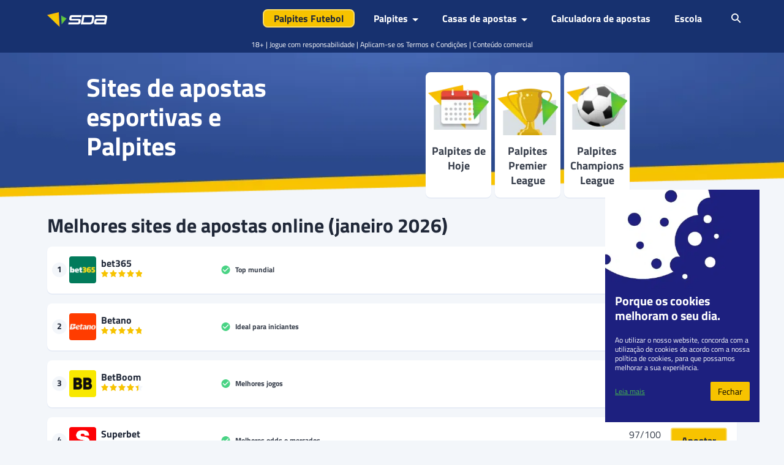

--- FILE ---
content_type: text/html; charset=UTF-8
request_url: https://www.sites-de-apostas.net/
body_size: 56049
content:
<!DOCTYPE html>
<html lang="pt-BR" prefix="og: https://ogp.me/ns#">
<head><meta charset="UTF-8"><script>if(navigator.userAgent.match(/MSIE|Internet Explorer/i)||navigator.userAgent.match(/Trident\/7\..*?rv:11/i)){var href=document.location.href;if(!href.match(/[?&]nowprocket/)){if(href.indexOf("?")==-1){if(href.indexOf("#")==-1){document.location.href=href+"?nowprocket=1"}else{document.location.href=href.replace("#","?nowprocket=1#")}}else{if(href.indexOf("#")==-1){document.location.href=href+"&nowprocket=1"}else{document.location.href=href.replace("#","&nowprocket=1#")}}}}</script><script>(()=>{class RocketLazyLoadScripts{constructor(){this.v="2.0.4",this.userEvents=["keydown","keyup","mousedown","mouseup","mousemove","mouseover","mouseout","touchmove","touchstart","touchend","touchcancel","wheel","click","dblclick","input"],this.attributeEvents=["onblur","onclick","oncontextmenu","ondblclick","onfocus","onmousedown","onmouseenter","onmouseleave","onmousemove","onmouseout","onmouseover","onmouseup","onmousewheel","onscroll","onsubmit"]}async t(){this.i(),this.o(),/iP(ad|hone)/.test(navigator.userAgent)&&this.h(),this.u(),this.l(this),this.m(),this.k(this),this.p(this),this._(),await Promise.all([this.R(),this.L()]),this.lastBreath=Date.now(),this.S(this),this.P(),this.D(),this.O(),this.M(),await this.C(this.delayedScripts.normal),await this.C(this.delayedScripts.defer),await this.C(this.delayedScripts.async),await this.T(),await this.F(),await this.j(),await this.A(),window.dispatchEvent(new Event("rocket-allScriptsLoaded")),this.everythingLoaded=!0,this.lastTouchEnd&&await new Promise(t=>setTimeout(t,500-Date.now()+this.lastTouchEnd)),this.I(),this.H(),this.U(),this.W()}i(){this.CSPIssue=sessionStorage.getItem("rocketCSPIssue"),document.addEventListener("securitypolicyviolation",t=>{this.CSPIssue||"script-src-elem"!==t.violatedDirective||"data"!==t.blockedURI||(this.CSPIssue=!0,sessionStorage.setItem("rocketCSPIssue",!0))},{isRocket:!0})}o(){window.addEventListener("pageshow",t=>{this.persisted=t.persisted,this.realWindowLoadedFired=!0},{isRocket:!0}),window.addEventListener("pagehide",()=>{this.onFirstUserAction=null},{isRocket:!0})}h(){let t;function e(e){t=e}window.addEventListener("touchstart",e,{isRocket:!0}),window.addEventListener("touchend",function i(o){o.changedTouches[0]&&t.changedTouches[0]&&Math.abs(o.changedTouches[0].pageX-t.changedTouches[0].pageX)<10&&Math.abs(o.changedTouches[0].pageY-t.changedTouches[0].pageY)<10&&o.timeStamp-t.timeStamp<200&&(window.removeEventListener("touchstart",e,{isRocket:!0}),window.removeEventListener("touchend",i,{isRocket:!0}),"INPUT"===o.target.tagName&&"text"===o.target.type||(o.target.dispatchEvent(new TouchEvent("touchend",{target:o.target,bubbles:!0})),o.target.dispatchEvent(new MouseEvent("mouseover",{target:o.target,bubbles:!0})),o.target.dispatchEvent(new PointerEvent("click",{target:o.target,bubbles:!0,cancelable:!0,detail:1,clientX:o.changedTouches[0].clientX,clientY:o.changedTouches[0].clientY})),event.preventDefault()))},{isRocket:!0})}q(t){this.userActionTriggered||("mousemove"!==t.type||this.firstMousemoveIgnored?"keyup"===t.type||"mouseover"===t.type||"mouseout"===t.type||(this.userActionTriggered=!0,this.onFirstUserAction&&this.onFirstUserAction()):this.firstMousemoveIgnored=!0),"click"===t.type&&t.preventDefault(),t.stopPropagation(),t.stopImmediatePropagation(),"touchstart"===this.lastEvent&&"touchend"===t.type&&(this.lastTouchEnd=Date.now()),"click"===t.type&&(this.lastTouchEnd=0),this.lastEvent=t.type,t.composedPath&&t.composedPath()[0].getRootNode()instanceof ShadowRoot&&(t.rocketTarget=t.composedPath()[0]),this.savedUserEvents.push(t)}u(){this.savedUserEvents=[],this.userEventHandler=this.q.bind(this),this.userEvents.forEach(t=>window.addEventListener(t,this.userEventHandler,{passive:!1,isRocket:!0})),document.addEventListener("visibilitychange",this.userEventHandler,{isRocket:!0})}U(){this.userEvents.forEach(t=>window.removeEventListener(t,this.userEventHandler,{passive:!1,isRocket:!0})),document.removeEventListener("visibilitychange",this.userEventHandler,{isRocket:!0}),this.savedUserEvents.forEach(t=>{(t.rocketTarget||t.target).dispatchEvent(new window[t.constructor.name](t.type,t))})}m(){const t="return false",e=Array.from(this.attributeEvents,t=>"data-rocket-"+t),i="["+this.attributeEvents.join("],[")+"]",o="[data-rocket-"+this.attributeEvents.join("],[data-rocket-")+"]",s=(e,i,o)=>{o&&o!==t&&(e.setAttribute("data-rocket-"+i,o),e["rocket"+i]=new Function("event",o),e.setAttribute(i,t))};new MutationObserver(t=>{for(const n of t)"attributes"===n.type&&(n.attributeName.startsWith("data-rocket-")||this.everythingLoaded?n.attributeName.startsWith("data-rocket-")&&this.everythingLoaded&&this.N(n.target,n.attributeName.substring(12)):s(n.target,n.attributeName,n.target.getAttribute(n.attributeName))),"childList"===n.type&&n.addedNodes.forEach(t=>{if(t.nodeType===Node.ELEMENT_NODE)if(this.everythingLoaded)for(const i of[t,...t.querySelectorAll(o)])for(const t of i.getAttributeNames())e.includes(t)&&this.N(i,t.substring(12));else for(const e of[t,...t.querySelectorAll(i)])for(const t of e.getAttributeNames())this.attributeEvents.includes(t)&&s(e,t,e.getAttribute(t))})}).observe(document,{subtree:!0,childList:!0,attributeFilter:[...this.attributeEvents,...e]})}I(){this.attributeEvents.forEach(t=>{document.querySelectorAll("[data-rocket-"+t+"]").forEach(e=>{this.N(e,t)})})}N(t,e){const i=t.getAttribute("data-rocket-"+e);i&&(t.setAttribute(e,i),t.removeAttribute("data-rocket-"+e))}k(t){Object.defineProperty(HTMLElement.prototype,"onclick",{get(){return this.rocketonclick||null},set(e){this.rocketonclick=e,this.setAttribute(t.everythingLoaded?"onclick":"data-rocket-onclick","this.rocketonclick(event)")}})}S(t){function e(e,i){let o=e[i];e[i]=null,Object.defineProperty(e,i,{get:()=>o,set(s){t.everythingLoaded?o=s:e["rocket"+i]=o=s}})}e(document,"onreadystatechange"),e(window,"onload"),e(window,"onpageshow");try{Object.defineProperty(document,"readyState",{get:()=>t.rocketReadyState,set(e){t.rocketReadyState=e},configurable:!0}),document.readyState="loading"}catch(t){console.log("WPRocket DJE readyState conflict, bypassing")}}l(t){this.originalAddEventListener=EventTarget.prototype.addEventListener,this.originalRemoveEventListener=EventTarget.prototype.removeEventListener,this.savedEventListeners=[],EventTarget.prototype.addEventListener=function(e,i,o){o&&o.isRocket||!t.B(e,this)&&!t.userEvents.includes(e)||t.B(e,this)&&!t.userActionTriggered||e.startsWith("rocket-")||t.everythingLoaded?t.originalAddEventListener.call(this,e,i,o):(t.savedEventListeners.push({target:this,remove:!1,type:e,func:i,options:o}),"mouseenter"!==e&&"mouseleave"!==e||t.originalAddEventListener.call(this,e,t.savedUserEvents.push,o))},EventTarget.prototype.removeEventListener=function(e,i,o){o&&o.isRocket||!t.B(e,this)&&!t.userEvents.includes(e)||t.B(e,this)&&!t.userActionTriggered||e.startsWith("rocket-")||t.everythingLoaded?t.originalRemoveEventListener.call(this,e,i,o):t.savedEventListeners.push({target:this,remove:!0,type:e,func:i,options:o})}}J(t,e){this.savedEventListeners=this.savedEventListeners.filter(i=>{let o=i.type,s=i.target||window;return e!==o||t!==s||(this.B(o,s)&&(i.type="rocket-"+o),this.$(i),!1)})}H(){EventTarget.prototype.addEventListener=this.originalAddEventListener,EventTarget.prototype.removeEventListener=this.originalRemoveEventListener,this.savedEventListeners.forEach(t=>this.$(t))}$(t){t.remove?this.originalRemoveEventListener.call(t.target,t.type,t.func,t.options):this.originalAddEventListener.call(t.target,t.type,t.func,t.options)}p(t){let e;function i(e){return t.everythingLoaded?e:e.split(" ").map(t=>"load"===t||t.startsWith("load.")?"rocket-jquery-load":t).join(" ")}function o(o){function s(e){const s=o.fn[e];o.fn[e]=o.fn.init.prototype[e]=function(){return this[0]===window&&t.userActionTriggered&&("string"==typeof arguments[0]||arguments[0]instanceof String?arguments[0]=i(arguments[0]):"object"==typeof arguments[0]&&Object.keys(arguments[0]).forEach(t=>{const e=arguments[0][t];delete arguments[0][t],arguments[0][i(t)]=e})),s.apply(this,arguments),this}}if(o&&o.fn&&!t.allJQueries.includes(o)){const e={DOMContentLoaded:[],"rocket-DOMContentLoaded":[]};for(const t in e)document.addEventListener(t,()=>{e[t].forEach(t=>t())},{isRocket:!0});o.fn.ready=o.fn.init.prototype.ready=function(i){function s(){parseInt(o.fn.jquery)>2?setTimeout(()=>i.bind(document)(o)):i.bind(document)(o)}return"function"==typeof i&&(t.realDomReadyFired?!t.userActionTriggered||t.fauxDomReadyFired?s():e["rocket-DOMContentLoaded"].push(s):e.DOMContentLoaded.push(s)),o([])},s("on"),s("one"),s("off"),t.allJQueries.push(o)}e=o}t.allJQueries=[],o(window.jQuery),Object.defineProperty(window,"jQuery",{get:()=>e,set(t){o(t)}})}P(){const t=new Map;document.write=document.writeln=function(e){const i=document.currentScript,o=document.createRange(),s=i.parentElement;let n=t.get(i);void 0===n&&(n=i.nextSibling,t.set(i,n));const c=document.createDocumentFragment();o.setStart(c,0),c.appendChild(o.createContextualFragment(e)),s.insertBefore(c,n)}}async R(){return new Promise(t=>{this.userActionTriggered?t():this.onFirstUserAction=t})}async L(){return new Promise(t=>{document.addEventListener("DOMContentLoaded",()=>{this.realDomReadyFired=!0,t()},{isRocket:!0})})}async j(){return this.realWindowLoadedFired?Promise.resolve():new Promise(t=>{window.addEventListener("load",t,{isRocket:!0})})}M(){this.pendingScripts=[];this.scriptsMutationObserver=new MutationObserver(t=>{for(const e of t)e.addedNodes.forEach(t=>{"SCRIPT"!==t.tagName||t.noModule||t.isWPRocket||this.pendingScripts.push({script:t,promise:new Promise(e=>{const i=()=>{const i=this.pendingScripts.findIndex(e=>e.script===t);i>=0&&this.pendingScripts.splice(i,1),e()};t.addEventListener("load",i,{isRocket:!0}),t.addEventListener("error",i,{isRocket:!0}),setTimeout(i,1e3)})})})}),this.scriptsMutationObserver.observe(document,{childList:!0,subtree:!0})}async F(){await this.X(),this.pendingScripts.length?(await this.pendingScripts[0].promise,await this.F()):this.scriptsMutationObserver.disconnect()}D(){this.delayedScripts={normal:[],async:[],defer:[]},document.querySelectorAll("script[type$=rocketlazyloadscript]").forEach(t=>{t.hasAttribute("data-rocket-src")?t.hasAttribute("async")&&!1!==t.async?this.delayedScripts.async.push(t):t.hasAttribute("defer")&&!1!==t.defer||"module"===t.getAttribute("data-rocket-type")?this.delayedScripts.defer.push(t):this.delayedScripts.normal.push(t):this.delayedScripts.normal.push(t)})}async _(){await this.L();let t=[];document.querySelectorAll("script[type$=rocketlazyloadscript][data-rocket-src]").forEach(e=>{let i=e.getAttribute("data-rocket-src");if(i&&!i.startsWith("data:")){i.startsWith("//")&&(i=location.protocol+i);try{const o=new URL(i).origin;o!==location.origin&&t.push({src:o,crossOrigin:e.crossOrigin||"module"===e.getAttribute("data-rocket-type")})}catch(t){}}}),t=[...new Map(t.map(t=>[JSON.stringify(t),t])).values()],this.Y(t,"preconnect")}async G(t){if(await this.K(),!0!==t.noModule||!("noModule"in HTMLScriptElement.prototype))return new Promise(e=>{let i;function o(){(i||t).setAttribute("data-rocket-status","executed"),e()}try{if(navigator.userAgent.includes("Firefox/")||""===navigator.vendor||this.CSPIssue)i=document.createElement("script"),[...t.attributes].forEach(t=>{let e=t.nodeName;"type"!==e&&("data-rocket-type"===e&&(e="type"),"data-rocket-src"===e&&(e="src"),i.setAttribute(e,t.nodeValue))}),t.text&&(i.text=t.text),t.nonce&&(i.nonce=t.nonce),i.hasAttribute("src")?(i.addEventListener("load",o,{isRocket:!0}),i.addEventListener("error",()=>{i.setAttribute("data-rocket-status","failed-network"),e()},{isRocket:!0}),setTimeout(()=>{i.isConnected||e()},1)):(i.text=t.text,o()),i.isWPRocket=!0,t.parentNode.replaceChild(i,t);else{const i=t.getAttribute("data-rocket-type"),s=t.getAttribute("data-rocket-src");i?(t.type=i,t.removeAttribute("data-rocket-type")):t.removeAttribute("type"),t.addEventListener("load",o,{isRocket:!0}),t.addEventListener("error",i=>{this.CSPIssue&&i.target.src.startsWith("data:")?(console.log("WPRocket: CSP fallback activated"),t.removeAttribute("src"),this.G(t).then(e)):(t.setAttribute("data-rocket-status","failed-network"),e())},{isRocket:!0}),s?(t.fetchPriority="high",t.removeAttribute("data-rocket-src"),t.src=s):t.src="data:text/javascript;base64,"+window.btoa(unescape(encodeURIComponent(t.text)))}}catch(i){t.setAttribute("data-rocket-status","failed-transform"),e()}});t.setAttribute("data-rocket-status","skipped")}async C(t){const e=t.shift();return e?(e.isConnected&&await this.G(e),this.C(t)):Promise.resolve()}O(){this.Y([...this.delayedScripts.normal,...this.delayedScripts.defer,...this.delayedScripts.async],"preload")}Y(t,e){this.trash=this.trash||[];let i=!0;var o=document.createDocumentFragment();t.forEach(t=>{const s=t.getAttribute&&t.getAttribute("data-rocket-src")||t.src;if(s&&!s.startsWith("data:")){const n=document.createElement("link");n.href=s,n.rel=e,"preconnect"!==e&&(n.as="script",n.fetchPriority=i?"high":"low"),t.getAttribute&&"module"===t.getAttribute("data-rocket-type")&&(n.crossOrigin=!0),t.crossOrigin&&(n.crossOrigin=t.crossOrigin),t.integrity&&(n.integrity=t.integrity),t.nonce&&(n.nonce=t.nonce),o.appendChild(n),this.trash.push(n),i=!1}}),document.head.appendChild(o)}W(){this.trash.forEach(t=>t.remove())}async T(){try{document.readyState="interactive"}catch(t){}this.fauxDomReadyFired=!0;try{await this.K(),this.J(document,"readystatechange"),document.dispatchEvent(new Event("rocket-readystatechange")),await this.K(),document.rocketonreadystatechange&&document.rocketonreadystatechange(),await this.K(),this.J(document,"DOMContentLoaded"),document.dispatchEvent(new Event("rocket-DOMContentLoaded")),await this.K(),this.J(window,"DOMContentLoaded"),window.dispatchEvent(new Event("rocket-DOMContentLoaded"))}catch(t){console.error(t)}}async A(){try{document.readyState="complete"}catch(t){}try{await this.K(),this.J(document,"readystatechange"),document.dispatchEvent(new Event("rocket-readystatechange")),await this.K(),document.rocketonreadystatechange&&document.rocketonreadystatechange(),await this.K(),this.J(window,"load"),window.dispatchEvent(new Event("rocket-load")),await this.K(),window.rocketonload&&window.rocketonload(),await this.K(),this.allJQueries.forEach(t=>t(window).trigger("rocket-jquery-load")),await this.K(),this.J(window,"pageshow");const t=new Event("rocket-pageshow");t.persisted=this.persisted,window.dispatchEvent(t),await this.K(),window.rocketonpageshow&&window.rocketonpageshow({persisted:this.persisted})}catch(t){console.error(t)}}async K(){Date.now()-this.lastBreath>45&&(await this.X(),this.lastBreath=Date.now())}async X(){return document.hidden?new Promise(t=>setTimeout(t)):new Promise(t=>requestAnimationFrame(t))}B(t,e){return e===document&&"readystatechange"===t||(e===document&&"DOMContentLoaded"===t||(e===window&&"DOMContentLoaded"===t||(e===window&&"load"===t||e===window&&"pageshow"===t)))}static run(){(new RocketLazyLoadScripts).t()}}RocketLazyLoadScripts.run()})();</script>
    
    <meta name="viewport" content="width=device-width, initial-scale=1, shrink-to-fit=no">
    <link rel="profile" href="https://gmpg.org/xfn/11">
    <!-- Google Tag Manager -->
<script>(function(w,d,s,l,i){w[l]=w[l]||[];w[l].push({'gtm.start':
            new Date().getTime(),event:'gtm.js'});var f=d.getElementsByTagName(s)[0],
        j=d.createElement(s),dl=l!='dataLayer'?'&l='+l:'';j.async=true;j.src=
        'https://www.googletagmanager.com/gtm.js?id='+i+dl + '';f.parentNode.insertBefore(j,f);
    })(window,document,'script','dataLayer', 'GTM-TNGQWSVV');</script>
<!-- End Google Tag Manager -->
<!-- Start VWO Async SmartCode -->
<link rel="preconnect" href="https://dev.visualwebsiteoptimizer.com" />
<script type='text/javascript' id='vwoCode'>window.addEventListener('DOMContentLoaded', function() {
  window._vwo_code || (function() {
    var account_id=7151,
      version=2.1,
      settings_tolerance=2000,
      hide_element='body',
      hide_element_style = 'opacity:0 !important;filter:alpha(opacity=0) !important;background:none !important',
      /* DO NOT EDIT BELOW THIS LINE */
      f=false,w=window,d=document,v=d.querySelector('#vwoCode'),cK='_vwo_'+account_id+'_settings',cc={};try{var c=JSON.parse(localStorage.getItem('_vwo_'+account_id+'_config'));cc=c&&typeof c==='object'?c:{}}catch(e){}var stT=cc.stT==='session'?w.sessionStorage:w.localStorage;code={use_existing_jquery:function(){return typeof use_existing_jquery!=='undefined'?use_existing_jquery:undefined},library_tolerance:function(){return typeof library_tolerance!=='undefined'?library_tolerance:undefined},settings_tolerance:function(){return cc.sT||settings_tolerance},hide_element_style:function(){return'{'+(cc.hES||hide_element_style)+'}'},hide_element:function(){if(performance.getEntriesByName('first-contentful-paint')[0]){return''}return typeof cc.hE==='string'?cc.hE:hide_element},getVersion:function(){return version},finish:function(e){if(!f){f=true;var t=d.getElementById('_vis_opt_path_hides');if(t)t.parentNode.removeChild(t);if(e)(new Image).src='https://dev.visualwebsiteoptimizer.com/ee.gif?a='+account_id+e}},finished:function(){return f},addScript:function(e){var t=d.createElement('script');t.type='text/javascript';if(e.src){t.src=e.src}else{t.text=e.text}d.getElementsByTagName('head')[0].appendChild(t)},load:function(e,t){var i=this.getSettings(),n=d.createElement('script'),r=this;t=t||{};if(i){n.textContent=i;d.getElementsByTagName('head')[0].appendChild(n);if(!w.VWO||VWO.caE){stT.removeItem(cK);r.load(e)}}else{var o=new XMLHttpRequest;o.open('GET',e,true);o.withCredentials=!t.dSC;o.responseType=t.responseType||'text';o.onload=function(){if(t.onloadCb){return t.onloadCb(o,e)}if(o.status===200){_vwo_code.addScript({text:o.responseText})}else{_vwo_code.finish('&e=loading_failure:'+e)}};o.onerror=function(){if(t.onerrorCb){return t.onerrorCb(e)}_vwo_code.finish('&e=loading_failure:'+e)};o.send()}},getSettings:function(){try{var e=stT.getItem(cK);if(!e){return}e=JSON.parse(e);if(Date.now()>e.e){stT.removeItem(cK);return}return e.s}catch(e){return}},init:function(){if(d.URL.indexOf('__vwo_disable__')>-1)return;var e=this.settings_tolerance();w._vwo_settings_timer=setTimeout(function(){_vwo_code.finish();stT.removeItem(cK)},e);var t;if(this.hide_element()!=='body'){t=d.createElement('style');var i=this.hide_element(),n=i?i+this.hide_element_style():'',r=d.getElementsByTagName('head')[0];t.setAttribute('id','_vis_opt_path_hides');v&&t.setAttribute('nonce',v.nonce);t.setAttribute('type','text/css');if(t.styleSheet)t.styleSheet.cssText=n;else t.appendChild(d.createTextNode(n));r.appendChild(t)}else{t=d.getElementsByTagName('head')[0];var n=d.createElement('div');n.style.cssText='z-index: 2147483647 !important;position: fixed !important;left: 0 !important;top: 0 !important;width: 100% !important;height: 100% !important;background: white !important;';n.setAttribute('id','_vis_opt_path_hides');n.classList.add('_vis_hide_layer');t.parentNode.insertBefore(n,t.nextSibling)}var o='https://dev.visualwebsiteoptimizer.com/j.php?a='+account_id+'&u='+encodeURIComponent(d.URL)+'&vn='+version;if(w.location.search.indexOf('_vwo_xhr')!==-1){this.addScript({src:o})}else{this.load(o+'&x=true')}}};w._vwo_code=code;code.init();})();
});</script>
<!-- End VWO Async SmartCode -->
<script>var clicky_site_ids = clicky_site_ids || []; clicky_site_ids.push(101128486);</script>
<script async src="//static.getclicky.com/js"></script>
	<style>img:is([sizes="auto" i], [sizes^="auto," i]) { contain-intrinsic-size: 3000px 1500px }</style>
	
<!-- Otimização dos mecanismos de pesquisa pelo Rank Math PRO - https://rankmath.com/ -->
<title>SDA | Sites de Apostas | Palpites e melhores bets</title>
<link data-rocket-prefetch href="https://connect.facebook.net" rel="dns-prefetch">
<link data-rocket-prefetch href="https://scripts.clarity.ms" rel="dns-prefetch">
<link data-rocket-prefetch href="https://www.clarity.ms" rel="dns-prefetch">
<link data-rocket-prefetch href="https://www.googletagmanager.com" rel="dns-prefetch">
<link data-rocket-prefetch href="https://cdn.rudderlabs.com" rel="dns-prefetch">
<link data-rocket-prefetch href="https://static.getclicky.com" rel="dns-prefetch">
<link data-rocket-prefetch href="https://securepubads.g.doubleclick.net" rel="dns-prefetch">
<link data-rocket-prefetch href="https://fundingchoicesmessages.google.com" rel="dns-prefetch">
<link data-rocket-prefetch href="https://abs.checkd-dev.com" rel="dns-prefetch">
<link data-rocket-prefetch href="https://my.rtmark.net" rel="dns-prefetch"><link rel="preload" data-rocket-preload as="image" href="https://www.sites-de-apostas.net/wp-content/themes/child-theme/assets/public/dist/img/new_fp_cover.png" fetchpriority="high">
<meta name="description" content="Melhores sites de apostas esportivas do Brasil 2025 estão aqui no SDA! Avaliação e palpites de esportes para os apostadores brasileiros!"/>
<meta name="robots" content="follow, index, max-snippet:-1, max-video-preview:-1, max-image-preview:large"/>
<link rel="canonical" href="https://www.sites-de-apostas.net" />
<meta property="og:locale" content="pt_BR" />
<meta property="og:type" content="website" />
<meta property="og:title" content="SDA | Melhores Sites de Apostas | sites-de-apostas.net" />
<meta property="og:description" content="Melhores sites de apostas esportivas do Brasil 2025 estão aqui no SDA! Avaliação e palpites de esportes para os apostadores brasileiros!" />
<meta property="og:url" content="https://www.sites-de-apostas.net" />
<meta property="og:site_name" content="Sites de Apostas" />
<meta property="og:updated_time" content="2026-01-15T12:19:14-03:00" />
<meta property="article:published_time" content="2026-01-15T12:00:00-03:00" />
<meta property="article:modified_time" content="2026-01-15T12:19:14-03:00" />
<meta name="twitter:card" content="summary_large_image" />
<meta name="twitter:title" content="SDA | Melhores Sites de Apostas | sites-de-apostas.net" />
<meta name="twitter:description" content="Melhores sites de apostas esportivas do Brasil 2025 estão aqui no SDA! Avaliação e palpites de esportes para os apostadores brasileiros!" />
<meta name="twitter:site" content="@sitesapostas" />
<meta name="twitter:creator" content="@sitesapostas" />
<meta name="twitter:label1" content="Escrito por" />
<meta name="twitter:data1" content="Diana Figueiredo" />
<meta name="twitter:label2" content="Tempo para leitura" />
<meta name="twitter:data2" content="24 minutos" />
<script type="application/ld+json" class="rank-math-schema-pro">{"@context":"https://schema.org","@graph":[{"@type":"Organization","@id":"https://www.sites-de-apostas.net/#organization","name":"Sites de Apostas","url":"https://www.sites-de-apostas.net","sameAs":["https://www.facebook.com/people/Sites-de-Apostas/100063818124008/","https://twitter.com/sitesapostas","https://www.instagram.com/sda.palpites","https://www.tiktok.com/@sda.palpites","https://www.youtube.com/channel/UCRrGOepCYm7jr-_yCBQa1Cw/featured"],"logo":{"@type":"ImageObject","@id":"https://www.sites-de-apostas.net/#logo","url":"https://www.sites-de-apostas.net/wp-content/uploads/2022/10/sites-de-apostas.png","contentUrl":"https://www.sites-de-apostas.net/wp-content/uploads/2022/10/sites-de-apostas.png","caption":"Sites de Apostas","inLanguage":"pt-BR","width":"98","height":"24"}},{"@type":"WebSite","@id":"https://www.sites-de-apostas.net/#website","url":"https://www.sites-de-apostas.net","name":"Sites de Apostas","alternateName":"SDA","publisher":{"@id":"https://www.sites-de-apostas.net/#organization"},"inLanguage":"pt-BR","potentialAction":{"@type":"SearchAction","target":"https://www.sites-de-apostas.net/?s={search_term_string}","query-input":"required name=search_term_string"}},{"@type":"WebPage","@id":"https://www.sites-de-apostas.net#webpage","url":"https://www.sites-de-apostas.net","name":"SDA | Sites de Apostas | Palpites e melhores bets","datePublished":"2026-01-15T12:00:00-03:00","dateModified":"2026-01-15T12:19:14-03:00","about":{"@id":"https://www.sites-de-apostas.net/#organization"},"isPartOf":{"@id":"https://www.sites-de-apostas.net/#website"},"inLanguage":"pt-BR"},{"@type":"Person","@id":"https://www.sites-de-apostas.net/author/diana","name":"Diana Figueiredo","url":"https://www.sites-de-apostas.net/author/diana","image":{"@type":"ImageObject","@id":"https://secure.gravatar.com/avatar/fdfbd6749c24ec4d8857888c3d1f4bf96494eb9d568cfe023312d71e1fd2be64?s=96&amp;d=mm&amp;r=g","url":"https://secure.gravatar.com/avatar/fdfbd6749c24ec4d8857888c3d1f4bf96494eb9d568cfe023312d71e1fd2be64?s=96&amp;d=mm&amp;r=g","caption":"Diana Figueiredo","inLanguage":"pt-BR"},"worksFor":{"@id":"https://www.sites-de-apostas.net/#organization"}},{"@type":"Article","headline":"SDA | Sites de Apostas | Palpites e melhores bets","keywords":"sites de apostas, melhores sites de apostas, site de apostas, sites de apostas online, site de aposta","datePublished":"2026-01-15T12:00:00-03:00","dateModified":"2026-01-15T12:19:14-03:00","author":{"@id":"https://www.sites-de-apostas.net/author/diana","name":"Diana Figueiredo"},"publisher":{"@id":"https://www.sites-de-apostas.net/#organization"},"description":"Melhores sites de apostas esportivas do Brasil 2025 est\u00e3o aqui no SDA! Avalia\u00e7\u00e3o e palpites de esportes para os apostadores brasileiros!","name":"SDA | Sites de Apostas | Palpites e melhores bets","@id":"https://www.sites-de-apostas.net#richSnippet","isPartOf":{"@id":"https://www.sites-de-apostas.net#webpage"},"inLanguage":"pt-BR","mainEntityOfPage":{"@id":"https://www.sites-de-apostas.net#webpage"}}]}</script>
<!-- /Plugin de SEO Rank Math para WordPress -->


<style id='wp-emoji-styles-inline-css' type='text/css'>

	img.wp-smiley, img.emoji {
		display: inline !important;
		border: none !important;
		box-shadow: none !important;
		height: 1em !important;
		width: 1em !important;
		margin: 0 0.07em !important;
		vertical-align: -0.1em !important;
		background: none !important;
		padding: 0 !important;
	}
</style>
<link rel='stylesheet' id='wp-block-library-css' href='https://www.sites-de-apostas.net/wp-includes/css/dist/block-library/style.min.css?ver=72fa616836422077dfb3e0e15826e36f' type='text/css' media='all' />
<style id='classic-theme-styles-inline-css' type='text/css'>
/*! This file is auto-generated */
.wp-block-button__link{color:#fff;background-color:#32373c;border-radius:9999px;box-shadow:none;text-decoration:none;padding:calc(.667em + 2px) calc(1.333em + 2px);font-size:1.125em}.wp-block-file__button{background:#32373c;color:#fff;text-decoration:none}
</style>
<style id='bc-utility-blocks-bc-table-of-contents-style-inline-css' type='text/css'>
#bc-table-of-contents{transition:all .3s}#bc-table-of-contents.chevron-black .accordion-button:after,#bc-table-of-contents.chevron-black .accordion-button:not(.collapsed):after{background-image:url("data:image/svg+xml;charset=utf-8,%3Csvg xmlns=%27http://www.w3.org/2000/svg%27 viewBox=%270 0 16 16%27%3E%3Cpath fill-rule=%27evenodd%27 d=%27M1.646 4.646a.5.5 0 0 1 .708 0L8 10.293l5.646-5.647a.5.5 0 0 1 .708.708l-6 6a.5.5 0 0 1-.708 0l-6-6a.5.5 0 0 1 0-.708%27/%3E%3C/svg%3E")}#bc-table-of-contents.chevron-white .accordion-button:after,#bc-table-of-contents.chevron-white .accordion-button:not(.collapsed):after{background-image:url("data:image/svg+xml;charset=utf-8,%3Csvg xmlns=%27http://www.w3.org/2000/svg%27 fill=%27%23fff%27 viewBox=%270 0 16 16%27%3E%3Cpath fill-rule=%27evenodd%27 d=%27M1.646 4.646a.5.5 0 0 1 .708 0L8 10.293l5.646-5.647a.5.5 0 0 1 .708.708l-6 6a.5.5 0 0 1-.708 0l-6-6a.5.5 0 0 1 0-.708%27/%3E%3C/svg%3E")}#bc-table-of-contents.plus-minus-black .accordion-button:after{background-image:url("data:image/svg+xml;charset=utf-8,%3Csvg xmlns=%27http://www.w3.org/2000/svg%27 width=%2716%27 height=%2716%27 class=%27bi bi-plus-lg%27%3E%3Cpath fill-rule=%27evenodd%27 d=%27M8 2a.5.5 0 0 1 .5.5v5h5a.5.5 0 0 1 0 1h-5v5a.5.5 0 0 1-1 0v-5h-5a.5.5 0 0 1 0-1h5v-5A.5.5 0 0 1 8 2%27/%3E%3C/svg%3E")}#bc-table-of-contents.plus-minus-black .accordion-button:not(.collapsed):after{background-image:url("data:image/svg+xml;charset=utf-8,%3Csvg xmlns=%27http://www.w3.org/2000/svg%27 width=%2716%27 height=%2716%27 class=%27bi bi-dash-lg%27%3E%3Cpath fill-rule=%27evenodd%27 d=%27M2 8a.5.5 0 0 1 .5-.5h11a.5.5 0 0 1 0 1h-11A.5.5 0 0 1 2 8%27/%3E%3C/svg%3E")}#bc-table-of-contents.plus-minus-white .accordion-button:after{background-image:url("data:image/svg+xml;charset=utf-8,%3Csvg xmlns=%27http://www.w3.org/2000/svg%27 width=%2716%27 height=%2716%27 fill=%27%23fff%27 class=%27bi bi-plus-lg%27%3E%3Cpath fill-rule=%27evenodd%27 d=%27M8 2a.5.5 0 0 1 .5.5v5h5a.5.5 0 0 1 0 1h-5v5a.5.5 0 0 1-1 0v-5h-5a.5.5 0 0 1 0-1h5v-5A.5.5 0 0 1 8 2%27/%3E%3C/svg%3E")}#bc-table-of-contents.plus-minus-white .accordion-button:not(.collapsed):after{background-image:url("data:image/svg+xml;charset=utf-8,%3Csvg xmlns=%27http://www.w3.org/2000/svg%27 width=%2716%27 height=%2716%27 fill=%27%23fff%27 class=%27bi bi-dash-lg%27%3E%3Cpath fill-rule=%27evenodd%27 d=%27M2 8a.5.5 0 0 1 .5-.5h11a.5.5 0 0 1 0 1h-11A.5.5 0 0 1 2 8%27/%3E%3C/svg%3E")}#bc-table-of-contents[data-bc-counter=true]{counter-reset:bc-table-of-contents}#bc-table-of-contents[data-bc-counter=true] .bc-bullet-point:before{content:counter(bc-table-of-contents);counter-increment:bc-table-of-contents}@media screen and (orientation:landscape){#bc-table-of-contents #collapse-contents{overflow:auto}}@media screen and (max-height:600px)and (orientation:landscape){#bc-table-of-contents #collapse-contents{height:350px}}@media screen and (max-height:400px)and (orientation:landscape){#bc-table-of-contents #collapse-contents{height:250px}}

</style>
<style id='bc-utility-blocks-bc-poll-style-inline-css' type='text/css'>
.bc-poll__title{background-position:50%;background-repeat:no-repeat;background-size:cover}.bc-poll__option:hover{cursor:pointer}.bc-poll__result-percentage-bar-wrapper{isolation:isolate;position:relative}.bc-poll__result-percentage-bar{position:absolute;width:var(--percentage);z-index:-1}.bc-poll[data-bc-voted=false][data-bc-pre-vote-results=false] .bc-poll__voted-show,.bc-poll[data-bc-voted=true] .bc-poll__voted-hide{display:none}

</style>
<style id='bc-utility-blocks-bc-sticky-style-inline-css' type='text/css'>
.bc-sticky-cta{margin:0!important;opacity:0;overflow:hidden;transition:.3s ease-in;visibility:hidden;width:100%}.bc-sticky-cta.show{opacity:1;overflow:visible;visibility:visible}.close{align-items:center;background:#fff;border-radius:50%;color:#000;cursor:pointer;display:flex;font-size:24px;height:24px;justify-content:center;margin:0;position:absolute;right:0;text-decoration:none;top:0;transform:rotate(45deg);width:24px}.close:active,.close:hover{bottom:auto;text-decoration:none}.close:active{position:absolute}

</style>
<style id='bc-utility-blocks-bc-carousel-style-inline-css' type='text/css'>
.bc-carousel.bc-carousel-indicator-circle .carousel-indicators button{border-radius:50%;height:8px;width:8px}.bc-carousel .bc-carousel-controls{z-index:1}.bc-carousel-indicator-item{background-clip:padding-box;background-color:#fff;border:0;border-bottom:10px solid transparent;border-top:10px solid transparent;box-sizing:content-box;cursor:pointer;flex:0 1 auto;height:3px;margin-left:3px;margin-right:3px;opacity:.5;padding:0;text-indent:-999px;transition:opacity .6s ease;width:30px}.carousel-dark .bc-carousel-indicator-item{background-color:#000}

</style>
<style id='bc-utility-blocks-bc-accordion-style-inline-css' type='text/css'>
.bc-accordion.uses-bc-icons .accordion-button:after{content:none}.bc-accordion.uses-bc-icons .accordion-button:not(.collapsed) i[class^=bi-icon]{rotate:var(--bc-accordion-rotate-angle,-180deg)}.bc-accordion.uses-bc-icons .accordion-button i[class^=bi-icon]{transition:rotate .15s ease-in-out}.bc-accordion .accordion-collapse{display:grid;grid-template-rows:0fr;transition:grid-template-rows .25s ease}.bc-accordion .accordion-collapse.show{grid-template-rows:1fr}

</style>
<style id='bc-utility-blocks-bc-accordion-header-style-inline-css' type='text/css'>
.bc-accordion .accordion-header h1,.bc-accordion .accordion-header h2,.bc-accordion .accordion-header h3,.bc-accordion .accordion-header h4,.bc-accordion .accordion-header h5,.bc-accordion .accordion-header h6,.bc-accordion .accordion-header p{margin-bottom:0}

</style>
<style id='bc-utility-blocks-bc-accordion-content-style-inline-css' type='text/css'>
.bc-accordion .accordion-body h1:last-of-type,.bc-accordion .accordion-body h2:last-of-type,.bc-accordion .accordion-body h3:last-of-type,.bc-accordion .accordion-body h4:last-of-type,.bc-accordion .accordion-body h5:last-of-type,.bc-accordion .accordion-body h6:last-of-type,.bc-accordion .accordion-body p:last-of-type{margin-bottom:0}

</style>
<style id='bc-utility-blocks-bc-comment-count-style-inline-css' type='text/css'>
.bc-comment-count{--bccc-size-ref:16px}.bc-comment-count .bc-comment-count__icon{background-image:url("data:image/svg+xml;charset=utf-8,%3Csvg xmlns=%27http://www.w3.org/2000/svg%27 width=%2716%27 height=%2716%27 class=%27bi bi-chat-right-text%27%3E%3Cpath d=%27M2 1a1 1 0 0 0-1 1v8a1 1 0 0 0 1 1h9.586a2 2 0 0 1 1.414.586l2 2V2a1 1 0 0 0-1-1zm12-1a2 2 0 0 1 2 2v12.793a.5.5 0 0 1-.854.353l-2.853-2.853a1 1 0 0 0-.707-.293H2a2 2 0 0 1-2-2V2a2 2 0 0 1 2-2z%27/%3E%3Cpath d=%27M3 3.5a.5.5 0 0 1 .5-.5h9a.5.5 0 0 1 0 1h-9a.5.5 0 0 1-.5-.5M3 6a.5.5 0 0 1 .5-.5h9a.5.5 0 0 1 0 1h-9A.5.5 0 0 1 3 6m0 2.5a.5.5 0 0 1 .5-.5h5a.5.5 0 0 1 0 1h-5a.5.5 0 0 1-.5-.5%27/%3E%3C/svg%3E");background-repeat:no-repeat;background-size:contain;display:inline-block;height:var(--bccc-size-ref);width:var(--bccc-size-ref)}

</style>
<style id='bc-utility-blocks-bc-star-rating-style-inline-css' type='text/css'>
.bc-star-rating{display:flex}.bc-star-rating .bc-star-rating__star{line-height:1;position:relative}.bc-star-rating .bc-star-rating__star.star-partial:before{content:"★";overflow:hidden;position:absolute}

</style>
<style id='bc-utility-blocks-bc-cover-style-inline-css' type='text/css'>
.bc-cover{--background-color:none;--opacity:0}.bc-cover:before{background-color:var(--background-color);background-image:var(--background-image);content:"";inset:0;opacity:var(--opacity);position:absolute;z-index:-1}

</style>
<style id='bc-utility-blocks-bc-table-style-inline-css' type='text/css'>
.bc-table{width:100%}.bc-table-wrapper{margin-bottom:2rem}.bc-table .has-fixed-layout,.bc-table.has-fixed-layout{table-layout:fixed}.has-fixed-layout td,.has-fixed-layout th{word-break:break-word}.bc-table.even-row-background tbody tr:nth-child(2n),.bc-table.odd-row-background tbody tr:nth-child(odd){background-color:#ccc!important}.bc-table .border-bottom-width-1{border-bottom-width:1px}.bc-table .border-top-width-1{border-top-width:1px}.bc-table .border-start-width-1{border-left-width:1px}.bc-table .border-end-width-1{border-right-width:1px}.bc-table .border-bottom-width-2{border-bottom-width:2px}.bc-table .border-top-width-2{border-top-width:2px}.bc-table .border-start-width-2{border-left-width:2px}.bc-table .border-end-width-2{border-right-width:2px}.bc-table .border-bottom-width-3{border-bottom-width:3px}.bc-table .border-top-width-3{border-top-width:3px}.bc-table .border-start-width-3{border-left-width:3px}.bc-table .border-end-width-3{border-right-width:3px}.bc-table .border-bottom-width-4{border-bottom-width:4px}.bc-table .border-top-width-4{border-top-width:4px}.bc-table .border-start-width-4{border-left-width:4px}.bc-table .border-end-width-4{border-right-width:4px}.bc-table .border-bottom-width-5{border-bottom-width:5px}.bc-table .border-top-width-5{border-top-width:5px}.bc-table .border-start-width-5{border-left-width:5px}.bc-table .border-end-width-5{border-right-width:5px}.sort-enabled tr:first-of-type th{cursor:pointer}.bc-table td,.bc-table th{height:45px}.bc-table>:not(caption)>*>td,.bc-table>:not(caption)>*>th{border-bottom-width:0}.bc-table{overflow-x:auto}table.bc-table{border-collapse:collapse;width:100%}.bc-table.aligncenter,.bc-table.alignleft,.bc-table.alignright{display:table;width:auto}.bc-table.aligncenter td,.bc-table.aligncenter th,.bc-table.alignleft td,.bc-table.alignleft th,.bc-table.alignright td,.bc-table.alignright th{word-break:break-word}

</style>
<style id='bc-utility-blocks-bc-show-more-style-inline-css' type='text/css'>
.bc-show-more .bc-hidden-items{display:none!important}.bc-show-more .button-icons{pointer-events:none!important}

</style>
<style id='bc-utility-blocks-bc-co-author-style-inline-css' type='text/css'>
.wp-block-bc-utility-blocks-bc-co-author .dropdown-toggle:after{content:none}.wp-block-bc-utility-blocks-bc-co-author .dropdown-toggle i{border:1px solid #e3e3e3;padding:10px}.wp-block-bc-utility-blocks-bc-co-author .dropdown-toggle i.bi-icon-chevron-up{display:none}.wp-block-bc-utility-blocks-bc-co-author .dropdown-toggle i.bi-icon-chevron-down,.wp-block-bc-utility-blocks-bc-co-author .dropdown-toggle.show i.bi-icon-chevron-up{display:block}.wp-block-bc-utility-blocks-bc-co-author .dropdown-toggle.show i.bi-icon-chevron-down{display:none}.wp-block-bc-utility-blocks-bc-co-author .dropdown-menu{background-color:#f7f7f7;border:1px solid #e3e3e3}.wp-block-bc-utility-blocks-bc-co-author .dropdown-menu>li:last-child{margin-bottom:0}.wp-block-bc-utility-blocks-bc-co-author .co-author-avatars.size-24 img{margin-left:-15px}.wp-block-bc-utility-blocks-bc-co-author .co-author-avatars.size-48 img{margin-left:-30px}.wp-block-bc-utility-blocks-bc-co-author .co-author-avatars.size-96 img{margin-left:-50px}.wp-block-bc-utility-blocks-bc-co-author .co-author-avatars img:first-of-type{margin-left:0}

</style>
<style id='bc-utility-blocks-bc-live-blog-posting-style-inline-css' type='text/css'>
.bc-live-icon{align-items:center;display:flex}.bc-live-icon span{background-color:red;border-radius:100%;box-shadow:0 0 5px 2px red;height:10px;margin-right:10px;width:10px}img.bc-live-icon{margin-bottom:1rem;max-height:60px;max-width:60px}

</style>
<style id='bc-utility-blocks-bc-live-badge-style-inline-css' type='text/css'>
.bc-live-badge__icon{aspect-ratio:1;background-color:red;border-radius:100%;box-shadow:0 0 5px 2px red;width:10px}

</style>
<style id='bc-utility-blocks-bc-theme-switcher-style-inline-css' type='text/css'>
.bc-theme-switcher{display:grid!important;grid-template-columns:1fr;grid-template-rows:1fr}.bc-theme-switcher>*{animation-duration:.25s;animation-fill-mode:forwards;animation-iteration-count:1;animation-timing-function:linear;grid-column-start:1;grid-row-start:1;opacity:0}.bc-theme-switcher:has(i):has(p){grid-template-columns:2fr}.bc-theme-switcher:has(i):has(p)>p{grid-column-start:2}@keyframes fadein{0%{opacity:0}to{opacity:1}}

</style>
<style id='bc-utility-blocks-bc-news-ticker-style-inline-css' type='text/css'>
.bc-news-ticker:focus{outline:none}.bc-ticker-slide-nav_button{transition:color .25s ease-in-out,opacity .25s ease-in-out}.bc-ticker-slide-nav_button:disabled,.bc-ticker-slide-nav_button[disabled]{color:#000;cursor:default;opacity:.25;pointer-events:none}@media(pointer:coarse){.bc-ticker-header .bc-ticker-nav-buttons{display:none}}.bc-ticker-body [data-loop-items]::-webkit-scrollbar,.bc-ticker-body>.wp-block-query>ul::-webkit-scrollbar,.bc-ticker-body>ul::-webkit-scrollbar{display:none}.bc-ticker-body [data-loop-items],.bc-ticker-body>.wp-block-query>ul,.bc-ticker-body>ul{display:flex;list-style:none;margin:0;min-width:100%;overflow-x:scroll;padding:.5rem 0;scroll-behavior:smooth;scroll-snap-type:x mandatory;-ms-overflow-style:none;scrollbar-width:none}.bc-ticker-body [data-loop-items]>div,.bc-ticker-body [data-loop-items]>li,.bc-ticker-body>.wp-block-query>ul>li,.bc-ticker-body>ul>li{display:flex;flex:0 0 auto;margin-right:var(--bc-ticker-slide-track-item-spacing);position:relative;scroll-snap-align:start;scroll-snap-stop:always;width:calc((100% - var(--bc-ticker-slide-track-item)*var(--bc-ticker-slide-track-item-spacing) - var(--bc-ticker-slide-preview-item-width))/var(--bc-ticker-slide-track-item))}.bc-ticker-body [data-loop-items]>div:last-of-type,.bc-ticker-body [data-loop-items]>li:last-of-type,.bc-ticker-body>.wp-block-query>ul>li:last-of-type,.bc-ticker-body>ul>li:last-of-type{margin-right:0}

</style>
<style id='bc-utility-blocks-bc-navigation-classic-style-inline-css' type='text/css'>
.bc-navigation-classic{--toggler-middle-line-right:0}.bc-navigation-classic li ul{transition:opacity .1s linear;z-index:1}.bc-navigation-classic li span[aria-expanded]:after{background-color:transparent;content:"";display:block;height:20px;left:-10px;position:absolute;top:-12px;width:20px}.bc-navigation-classic li button[aria-expanded=true]~span,.bc-navigation-classic li span[aria-expanded=true],.bc-navigation-classic li span[aria-expanded=true]~span,.bc-navigation-classic li:hover:not(.open-on-click)>span[aria-expanded=false]{border-bottom:5px solid;border-top:0 solid transparent}.bc-navigation-classic li button[aria-expanded=true]~ul,.bc-navigation-classic li span[aria-expanded=true]~ul,.bc-navigation-classic li:hover:not(.open-on-click)>ul{height:auto;opacity:1;overflow:visible;visibility:visible}.bc-navigation-classic .arrow{border-left:5px solid transparent;border-right:5px solid transparent;border-top:5px solid;cursor:pointer;height:0;width:0}.bc-navigation-classic .navbar-toggler{min-height:40px;min-width:55px;position:relative}.bc-navigation-classic .navbar-toggler-icon{background-image:none;cursor:pointer;transition:.5s ease-in-out}.bc-navigation-classic .navbar-toggler-icon span{height:3px;transition:.25s ease-in-out}.bc-navigation-classic .navbar-toggler-icon span:first-child{top:0}.bc-navigation-classic .navbar-toggler-icon span:nth-child(2),.bc-navigation-classic .navbar-toggler-icon span:nth-child(3){left:auto;right:var(--toggler-middle-line-right);top:10px;width:80%}.bc-navigation-classic .navbar-toggler-icon span:nth-child(4){top:20px}.bc-navigation-classic .navbar-toggler.open span:first-child{left:50%;top:11px;width:0}.bc-navigation-classic .navbar-toggler.open span:nth-child(2){transform:rotate(45deg)}.bc-navigation-classic .navbar-toggler.open span:nth-child(3){transform:rotate(-45deg)}.bc-navigation-classic .navbar-toggler.open span:nth-child(4){left:50%;top:11px;width:0}.bc-navigation-classic .navbar-toggler i{left:50%;position:absolute;top:50%;transform:translate(-50%,-50%);transition:opacity .5s}.bc-navigation-classic .bc-menu-icon{height:auto;opacity:1;overflow:visible;visibility:visible}.bc-navigation-classic .bc-close-menu-icon,.bc-navigation-classic .navbar-toggler.bc-toggle-icons.open .bc-menu-icon{height:0;opacity:0;overflow:hidden;visibility:hidden}.bc-navigation-classic .navbar-toggler.bc-toggle-icons.open .bc-close-menu-icon{height:auto;opacity:1;overflow:visible;visibility:visible}.bc-navigation-classic .offcanvas{max-width:100vw}

</style>
<style id='bc-utility-blocks-bc-post-carousel-style-inline-css' type='text/css'>
.bc-post-carousel{display:flex;isolation:isolate;min-height:var(--min-height);position:relative;width:100%}.bc-post-carousel[data-bc-autoplay=false] .bc-post-carousel__indicator[data-bc-active=true] .bc-post-carousel__duration-bar:after{width:100%!important}.bc-post-carousel[data-bc-playing=true] .bc-post-carousel__indicator[data-bc-active=true] .bc-post-carousel__duration-bar:after{animation-play-state:running}.bc-post-carousel__backgrounds{height:100%;isolation:isolate;left:0;overflow:hidden;position:absolute;top:0;width:100%;z-index:-1}.bc-post-carousel__backgrounds:before{background:var(--background-overlay);content:"";height:inherit;left:0;position:absolute;top:0;width:inherit;z-index:1}.bc-post-carousel__background{background-position:50%;background-repeat:no-repeat;background-size:cover;height:inherit;left:0;opacity:0;position:absolute;top:0;width:inherit}.bc-post-carousel__background[data-bc-active=true]{opacity:1}.bc-post-carousel__content{display:flex;flex-direction:column;flex-grow:1;margin-inline:auto}.bc-post-carousel__headings{display:flex;flex-grow:1;flex-wrap:nowrap;isolation:isolate;list-style-type:none;margin-bottom:0;overflow:hidden;padding-left:0;position:relative}.bc-post-carousel__heading{flex-shrink:0;height:100%;left:0;opacity:0;position:absolute;top:0;width:100%;z-index:-1}.bc-post-carousel__heading[data-bc-active=true]{opacity:1;z-index:0}.bc-post-carousel__indicators{display:flex;flex-shrink:0;flex-wrap:nowrap;list-style-type:none;margin-bottom:0;padding-left:0}.bc-post-carousel__indicator[data-bc-active=true] .bc-post-carousel__duration-bar:after{animation:bc-post-carousel__bar-fill var(--slide-duration) linear;animation-duration:var(--slide-duration);animation-name:bc-post-carousel__bar-fill;animation-play-state:paused;animation-timing-function:linear}.bc-post-carousel__indicator[data-bc-active=true] .bc-post-carousel__indicator-post-title{color:var(--indicators-active-color)}.bc-post-carousel__indicator-button{background:transparent;border:none;display:block;padding:0}.bc-post-carousel__duration-bar{background-color:var(--duration-bar-empty-color);display:block;height:var(--duration-bar-height);position:relative;width:100%}.bc-post-carousel__duration-bar:after{background-color:var(--indicators-active-color);content:"";height:100%;left:0;position:absolute;top:0;width:0}.bc-post-carousel__next-slide,.bc-post-carousel__previous-slide{align-items:center;background-color:transparent;border:none;display:none;height:100%;justify-content:center;position:absolute;top:0;width:4%}.bc-post-carousel__next-slide:hover,.bc-post-carousel__previous-slide:hover{--controls-color:var(--controls-hover-color);background-color:var(--controls-background-hover-color)}.bc-post-carousel__next-slide i,.bc-post-carousel__previous-slide i{color:var(--controls-color)}.bc-post-carousel__previous-slide{left:0}.bc-post-carousel__next-slide{right:0}@keyframes bc-post-carousel__background-zoom{0%{scale:1}to{scale:1.05}}@keyframes bc-post-carousel__bar-fill{0%{width:0}to{width:100%}}

</style>
<style id='bc-utility-blocks-bc-scroll-progress-bar-style-inline-css' type='text/css'>
.bc-scroll-progress-bar{overflow:hidden}.bc-scroll-progress-bar div{height:100%;left:0;position:absolute;top:0;width:0}

</style>
<style id='bc-utility-blocks-bc-floating-box-style-inline-css' type='text/css'>
#bc-floating-box-remove{display:none}.bc-float-box-scrolled #bc-floating-box-remove{display:flex}

</style>
<style id='bc-utility-blocks-bc-countdown-timer-style-inline-css' type='text/css'>
.wp-block-bc-block-bc-countdown{background-image:var(--bc-countdown-bg-image);background-position:bottom;background-repeat:no-repeat;background-size:cover}.bc-countdown-days{font-size:var(--bc-countdown-days-font-size)}.bc-countdown-hours,.bc-countdown-minutes,.bc-countdown-seconds{font-size:var(--bc-countdown-font-size)}.bc-countdown-labels{font-size:var(--bc-countdown-labels-font-size)}.bc-countdown-separator{font-size:var(--bc-countdown-separator-font-size)}.bc-countdown-live-content-cta,.bc-countdown-live-content-heading{font-size:var(--bc-countdown-live-content-heading-font-size)}

</style>
<style id='bc-utility-blocks-bc-share-style-inline-css' type='text/css'>
.bc-share *,.bs-tooltip-auto{pointer-events:none}.bs-tooltip-auto{visibility:hidden}.bs-tooltip-auto.tooltip-security-warning{--bs-tooltip-bg:#ff4343!important}

</style>
<style id='bc-utility-blocks-bc-latest-live-posts-style-inline-css' type='text/css'>
.bc-latest-live-posts li{list-style-type:disc}

</style>
<link data-minify="1" rel='stylesheet' id='bc-theme-style-css' href='https://www.sites-de-apostas.net/wp-content/cache/min/1/wp-content/mu-plugins/bc-theme-blocks-and-patterns/build/style-index.css?ver=1768219213' type='text/css' media='all' />
<style id='global-styles-inline-css' type='text/css'>
:root{--wp--preset--aspect-ratio--square: 1;--wp--preset--aspect-ratio--4-3: 4/3;--wp--preset--aspect-ratio--3-4: 3/4;--wp--preset--aspect-ratio--3-2: 3/2;--wp--preset--aspect-ratio--2-3: 2/3;--wp--preset--aspect-ratio--16-9: 16/9;--wp--preset--aspect-ratio--9-16: 9/16;--wp--preset--color--black: #000000;--wp--preset--color--cyan-bluish-gray: #abb8c3;--wp--preset--color--white: #ffffff;--wp--preset--color--pale-pink: #f78da7;--wp--preset--color--vivid-red: #cf2e2e;--wp--preset--color--luminous-vivid-orange: #ff6900;--wp--preset--color--luminous-vivid-amber: #fcb900;--wp--preset--color--light-green-cyan: #7bdcb5;--wp--preset--color--vivid-green-cyan: #00d084;--wp--preset--color--pale-cyan-blue: #8ed1fc;--wp--preset--color--vivid-cyan-blue: #0693e3;--wp--preset--color--vivid-purple: #9b51e0;--wp--preset--gradient--vivid-cyan-blue-to-vivid-purple: linear-gradient(135deg,rgba(6,147,227,1) 0%,rgb(155,81,224) 100%);--wp--preset--gradient--light-green-cyan-to-vivid-green-cyan: linear-gradient(135deg,rgb(122,220,180) 0%,rgb(0,208,130) 100%);--wp--preset--gradient--luminous-vivid-amber-to-luminous-vivid-orange: linear-gradient(135deg,rgba(252,185,0,1) 0%,rgba(255,105,0,1) 100%);--wp--preset--gradient--luminous-vivid-orange-to-vivid-red: linear-gradient(135deg,rgba(255,105,0,1) 0%,rgb(207,46,46) 100%);--wp--preset--gradient--very-light-gray-to-cyan-bluish-gray: linear-gradient(135deg,rgb(238,238,238) 0%,rgb(169,184,195) 100%);--wp--preset--gradient--cool-to-warm-spectrum: linear-gradient(135deg,rgb(74,234,220) 0%,rgb(151,120,209) 20%,rgb(207,42,186) 40%,rgb(238,44,130) 60%,rgb(251,105,98) 80%,rgb(254,248,76) 100%);--wp--preset--gradient--blush-light-purple: linear-gradient(135deg,rgb(255,206,236) 0%,rgb(152,150,240) 100%);--wp--preset--gradient--blush-bordeaux: linear-gradient(135deg,rgb(254,205,165) 0%,rgb(254,45,45) 50%,rgb(107,0,62) 100%);--wp--preset--gradient--luminous-dusk: linear-gradient(135deg,rgb(255,203,112) 0%,rgb(199,81,192) 50%,rgb(65,88,208) 100%);--wp--preset--gradient--pale-ocean: linear-gradient(135deg,rgb(255,245,203) 0%,rgb(182,227,212) 50%,rgb(51,167,181) 100%);--wp--preset--gradient--electric-grass: linear-gradient(135deg,rgb(202,248,128) 0%,rgb(113,206,126) 100%);--wp--preset--gradient--midnight: linear-gradient(135deg,rgb(2,3,129) 0%,rgb(40,116,252) 100%);--wp--preset--font-size--small: 13px;--wp--preset--font-size--medium: 20px;--wp--preset--font-size--large: 36px;--wp--preset--font-size--x-large: 42px;--wp--preset--spacing--20: 0.44rem;--wp--preset--spacing--30: 0.67rem;--wp--preset--spacing--40: 1rem;--wp--preset--spacing--50: 1.5rem;--wp--preset--spacing--60: 2.25rem;--wp--preset--spacing--70: 3.38rem;--wp--preset--spacing--80: 5.06rem;--wp--preset--shadow--natural: 6px 6px 9px rgba(0, 0, 0, 0.2);--wp--preset--shadow--deep: 12px 12px 50px rgba(0, 0, 0, 0.4);--wp--preset--shadow--sharp: 6px 6px 0px rgba(0, 0, 0, 0.2);--wp--preset--shadow--outlined: 6px 6px 0px -3px rgba(255, 255, 255, 1), 6px 6px rgba(0, 0, 0, 1);--wp--preset--shadow--crisp: 6px 6px 0px rgba(0, 0, 0, 1);}:where(.is-layout-flex){gap: 0.5em;}:where(.is-layout-grid){gap: 0.5em;}body .is-layout-flex{display: flex;}.is-layout-flex{flex-wrap: wrap;align-items: center;}.is-layout-flex > :is(*, div){margin: 0;}body .is-layout-grid{display: grid;}.is-layout-grid > :is(*, div){margin: 0;}:where(.wp-block-columns.is-layout-flex){gap: 2em;}:where(.wp-block-columns.is-layout-grid){gap: 2em;}:where(.wp-block-post-template.is-layout-flex){gap: 1.25em;}:where(.wp-block-post-template.is-layout-grid){gap: 1.25em;}.has-black-color{color: var(--wp--preset--color--black) !important;}.has-cyan-bluish-gray-color{color: var(--wp--preset--color--cyan-bluish-gray) !important;}.has-white-color{color: var(--wp--preset--color--white) !important;}.has-pale-pink-color{color: var(--wp--preset--color--pale-pink) !important;}.has-vivid-red-color{color: var(--wp--preset--color--vivid-red) !important;}.has-luminous-vivid-orange-color{color: var(--wp--preset--color--luminous-vivid-orange) !important;}.has-luminous-vivid-amber-color{color: var(--wp--preset--color--luminous-vivid-amber) !important;}.has-light-green-cyan-color{color: var(--wp--preset--color--light-green-cyan) !important;}.has-vivid-green-cyan-color{color: var(--wp--preset--color--vivid-green-cyan) !important;}.has-pale-cyan-blue-color{color: var(--wp--preset--color--pale-cyan-blue) !important;}.has-vivid-cyan-blue-color{color: var(--wp--preset--color--vivid-cyan-blue) !important;}.has-vivid-purple-color{color: var(--wp--preset--color--vivid-purple) !important;}.has-black-background-color{background-color: var(--wp--preset--color--black) !important;}.has-cyan-bluish-gray-background-color{background-color: var(--wp--preset--color--cyan-bluish-gray) !important;}.has-white-background-color{background-color: var(--wp--preset--color--white) !important;}.has-pale-pink-background-color{background-color: var(--wp--preset--color--pale-pink) !important;}.has-vivid-red-background-color{background-color: var(--wp--preset--color--vivid-red) !important;}.has-luminous-vivid-orange-background-color{background-color: var(--wp--preset--color--luminous-vivid-orange) !important;}.has-luminous-vivid-amber-background-color{background-color: var(--wp--preset--color--luminous-vivid-amber) !important;}.has-light-green-cyan-background-color{background-color: var(--wp--preset--color--light-green-cyan) !important;}.has-vivid-green-cyan-background-color{background-color: var(--wp--preset--color--vivid-green-cyan) !important;}.has-pale-cyan-blue-background-color{background-color: var(--wp--preset--color--pale-cyan-blue) !important;}.has-vivid-cyan-blue-background-color{background-color: var(--wp--preset--color--vivid-cyan-blue) !important;}.has-vivid-purple-background-color{background-color: var(--wp--preset--color--vivid-purple) !important;}.has-black-border-color{border-color: var(--wp--preset--color--black) !important;}.has-cyan-bluish-gray-border-color{border-color: var(--wp--preset--color--cyan-bluish-gray) !important;}.has-white-border-color{border-color: var(--wp--preset--color--white) !important;}.has-pale-pink-border-color{border-color: var(--wp--preset--color--pale-pink) !important;}.has-vivid-red-border-color{border-color: var(--wp--preset--color--vivid-red) !important;}.has-luminous-vivid-orange-border-color{border-color: var(--wp--preset--color--luminous-vivid-orange) !important;}.has-luminous-vivid-amber-border-color{border-color: var(--wp--preset--color--luminous-vivid-amber) !important;}.has-light-green-cyan-border-color{border-color: var(--wp--preset--color--light-green-cyan) !important;}.has-vivid-green-cyan-border-color{border-color: var(--wp--preset--color--vivid-green-cyan) !important;}.has-pale-cyan-blue-border-color{border-color: var(--wp--preset--color--pale-cyan-blue) !important;}.has-vivid-cyan-blue-border-color{border-color: var(--wp--preset--color--vivid-cyan-blue) !important;}.has-vivid-purple-border-color{border-color: var(--wp--preset--color--vivid-purple) !important;}.has-vivid-cyan-blue-to-vivid-purple-gradient-background{background: var(--wp--preset--gradient--vivid-cyan-blue-to-vivid-purple) !important;}.has-light-green-cyan-to-vivid-green-cyan-gradient-background{background: var(--wp--preset--gradient--light-green-cyan-to-vivid-green-cyan) !important;}.has-luminous-vivid-amber-to-luminous-vivid-orange-gradient-background{background: var(--wp--preset--gradient--luminous-vivid-amber-to-luminous-vivid-orange) !important;}.has-luminous-vivid-orange-to-vivid-red-gradient-background{background: var(--wp--preset--gradient--luminous-vivid-orange-to-vivid-red) !important;}.has-very-light-gray-to-cyan-bluish-gray-gradient-background{background: var(--wp--preset--gradient--very-light-gray-to-cyan-bluish-gray) !important;}.has-cool-to-warm-spectrum-gradient-background{background: var(--wp--preset--gradient--cool-to-warm-spectrum) !important;}.has-blush-light-purple-gradient-background{background: var(--wp--preset--gradient--blush-light-purple) !important;}.has-blush-bordeaux-gradient-background{background: var(--wp--preset--gradient--blush-bordeaux) !important;}.has-luminous-dusk-gradient-background{background: var(--wp--preset--gradient--luminous-dusk) !important;}.has-pale-ocean-gradient-background{background: var(--wp--preset--gradient--pale-ocean) !important;}.has-electric-grass-gradient-background{background: var(--wp--preset--gradient--electric-grass) !important;}.has-midnight-gradient-background{background: var(--wp--preset--gradient--midnight) !important;}.has-small-font-size{font-size: var(--wp--preset--font-size--small) !important;}.has-medium-font-size{font-size: var(--wp--preset--font-size--medium) !important;}.has-large-font-size{font-size: var(--wp--preset--font-size--large) !important;}.has-x-large-font-size{font-size: var(--wp--preset--font-size--x-large) !important;}
:where(.wp-block-post-template.is-layout-flex){gap: 1.25em;}:where(.wp-block-post-template.is-layout-grid){gap: 1.25em;}
:where(.wp-block-columns.is-layout-flex){gap: 2em;}:where(.wp-block-columns.is-layout-grid){gap: 2em;}
:root :where(.wp-block-pullquote){font-size: 1.5em;line-height: 1.6;}
</style>
<link rel='stylesheet' id='bc-hltv-snippets-public-styles-css' href='https://www.sites-de-apostas.net/wp-content/plugins/bc-hltv-snippets/assets/public/dist/css/public.min.css?ver=1.5.0' type='text/css' media='all' />
<link rel='stylesheet' id='bc-tips-css' href='https://www.sites-de-apostas.net/wp-content/plugins/bc-tips/assets/public/dist/css/public.min.css?ver=1.22.0' type='text/css' media='all' />
<link rel='stylesheet' id='bcb-style-css' href='https://www.sites-de-apostas.net/wp-content/plugins/bc-blocks/assets/public/dist/blocks.min.css?ver=72fa616836422077dfb3e0e15826e36f' type='text/css' media='all' />
<link rel='stylesheet' id='bcsb-style-css' href='https://www.sites-de-apostas.net/wp-content/plugins/bc-sports-blocks/assets/public/dist/css/public.min.css?ver=1.29.0' type='text/css' media='all' />
<link data-minify="1" rel='stylesheet' id='child-bc_core-styles-css' href='https://www.sites-de-apostas.net/wp-content/cache/min/1/wp-content/themes/child-theme/assets/public/dist/css/child-theme.min.css?ver=1768219213' type='text/css' media='all' />
<link rel='stylesheet' id='sports-widgets-front-css' href='https://www.sites-de-apostas.net/wp-content/plugins/sports-widgets/assets/public/dist/css/public.min.css?ver=5.5.0' type='text/css' media='all' />
<link data-minify="1" rel='stylesheet' id='ei-modal-style-css' onload="this.media='all'" href='https://www.sites-de-apostas.net/wp-content/cache/min/1/wp-content/plugins/bc-exit-intent/assets/public/dist/css/style.css?ver=1768219213' type='text/css' media='all' />
<link rel='stylesheet' id='bc-compliance-public-styles-css' href='https://www.sites-de-apostas.net/wp-content/plugins/bc-compliance/assets/public/dist/css/public.min.css?ver=3.12.0' type='text/css' media='all' />
<script type="text/javascript" id="bc-utility-blocks-data-js-extra">
/* <![CDATA[ */
var bcUtilityBlocksData = {"ajaxUrl":"https:\/\/www.sites-de-apostas.net\/wp-admin\/admin-ajax.php"};
/* ]]> */
</script>
<script type="rocketlazyloadscript" data-minify="1" data-rocket-type="text/javascript" data-rocket-src="https://www.sites-de-apostas.net/wp-content/cache/min/1/tag/js/gpt.js?ver=1768219213" id="bc-gam360-gpt-library-js" async="async" data-wp-strategy="async"></script>
<script type="text/javascript" id="load_modal-js-extra">
/* <![CDATA[ */
var load_modal_object = {"ajaxurl":"https:\/\/www.sites-de-apostas.net\/wp-admin\/admin-ajax.php","isGeolocationActive":"1","jsonDataDirPath":"https:\/\/www.sites-de-apostas.net\/wp-content\/uploads\/bc-modals-data\/modals-data","jsonOptionDirPath":"https:\/\/www.sites-de-apostas.net\/wp-content\/uploads\/bc-modals-data","jsonDataName":"modals-data","jsonOptionName":"modals-options","cookieName":"ei-modal-data","currentId":"449662","currentSlug":"home2_mp","currentCategory":[],"isHybridManagerActive":""};
/* ]]> */
</script>
<script type="rocketlazyloadscript" data-minify="1" data-rocket-type="text/javascript" data-rocket-src="https://www.sites-de-apostas.net/wp-content/cache/min/1/wp-content/plugins/bc-exit-intent/assets/public/dist/js/app.js?ver=1768219213" id="load_modal-js" data-rocket-defer defer></script>
<link rel="https://api.w.org/" href="https://www.sites-de-apostas.net/wp-json/" /><link rel="alternate" title="JSON" type="application/json" href="https://www.sites-de-apostas.net/wp-json/wp/v2/pages/449662" /><link rel="EditURI" type="application/rsd+xml" title="RSD" href="https://www.sites-de-apostas.net/xmlrpc.php?rsd" />

<link rel='shortlink' href='https://www.sites-de-apostas.net/' />
<link rel="alternate" title="oEmbed (JSON)" type="application/json+oembed" href="https://www.sites-de-apostas.net/wp-json/oembed/1.0/embed?url=https%3A%2F%2Fwww.sites-de-apostas.net%2F" />
<link rel="alternate" title="oEmbed (XML)" type="text/xml+oembed" href="https://www.sites-de-apostas.net/wp-json/oembed/1.0/embed?url=https%3A%2F%2Fwww.sites-de-apostas.net%2F&#038;format=xml" />
		<script type="rocketlazyloadscript" data-rocket-type="text/javascript">
				(function(c,l,a,r,i,t,y){
					c[a]=c[a]||function(){(c[a].q=c[a].q||[]).push(arguments)};t=l.createElement(r);t.async=1;
					t.src="https://www.clarity.ms/tag/"+i+"?ref=wordpress";y=l.getElementsByTagName(r)[0];y.parentNode.insertBefore(t,y);
				})(window, document, "clarity", "script", "i93n3vo9ay");
		</script>
				<style type="text/css">
			.bcb__operator__list__8__item:first-of-type  .bcb__operator__list__8__item__winner__right__score:after,
			.bcb__operator__header__4__winner__right__score:after {
				content:"";
			}
		</style>
	
            <link rel="preload" href="https://www.sites-de-apostas.net/wp-content/themes/child-theme/assets/public/dist/fonts/titillium-web/titillium-web-v17-latin-regular.woff2" as="font" type="font/woff2" crossorigin>
            <link rel="preload" href="https://www.sites-de-apostas.net/wp-content/themes/child-theme/assets/public/dist/fonts/titillium-web/titillium-web-v17-latin-700.woff2" as="font" type="font/woff2" crossorigin>
            <script type="rocketlazyloadscript">
          window.googletag = window.googletag || {cmd: []};
          googletag.cmd.push(function() {

            function defineMobileSlots() {
              googletag.defineSlot('/63317524/Sites-de-apostas.net/Palpites/sites-de-apostas_wph_leaderboard_sticky_ros', [320, 50], 'sites-de-apostas_wph_leaderboard_sticky').addService(googletag.pubads());
            }

            if (window.matchMedia("(max-width: 768px)").matches) {
              defineMobileSlots();
              googletag.pubads().setTargeting('url', window.location.pathname.split( '/' ));
              googletag.enableServices();
            }

          });
        </script>
        <meta name="google" content="nositelinkssearchbox" /><link rel="manifest" href="https://www.sites-de-apostas.net/manifest.json"><meta name="mobile-web-app-capable" content="yes">
<meta name="apple-mobile-web-app-capable" content="yes">
<meta name="apple-mobile-web-app-title" content="Sites de Apostas - Sites de Apostas">
<script type="rocketlazyloadscript" data-rocket-type="text/javascript">var wff_settings = {
             settings: {
                    default: {
                           
                           
                           
                           team_link_target: "_self",
                           event_link_target: "_self",
                           player_link_target: "_self"
                    },
                    predictor_generic: {
                            team_link_url:"",
                            team_link_target: "_self"
                    }
             },
             op: {
                default: {
                    23: {
                            dp_links: [
                                [
                                    "https://www.sites-de-apostas.net/links/bet365?couponKey={ck}",
                                    []
                                ]
                            ],
                            af_links: [
                               [
                                    "https://www.sites-de-apostas.net/links/bet365",
                                    {
                                        position: ["name", "logo", "odds"]
                                    }
                               ]
                             ],
                        }
                , 507: {
                            dp_links: [
                                [
                                    "https://www.sites-de-apostas.net/links/betano?couponKey={ck}",
                                    []
                                ]
                            ],
                            af_links: [
                               [
                                    "https://www.sites-de-apostas.net/links/betano",
                                    {
                                        position: ["name", "logo", "odds"]
                                    }
                               ]
                             ],
                        }
                , 310: {
                            dp_links: [
                                [
                                    "https://www.sites-de-apostas.net/links/betboo?couponKey={ck}",
                                    []
                                ]
                            ],
                            af_links: [
                               [
                                    "https://www.sites-de-apostas.net/links/betboo",
                                    {
                                        position: ["name", "logo", "odds"]
                                    }
                               ]
                             ],
                        }
                , 455: {
                            dp_links: [
                                [
                                    "https://www.sites-de-apostas.net/links/betfair?couponKey={ck}",
                                    []
                                ]
                            ],
                            af_links: [
                               [
                                    "https://www.sites-de-apostas.net/links/betfair",
                                    {
                                        position: ["name", "logo", "odds"]
                                    }
                               ]
                             ],
                        }
                , 518: {
                            dp_links: [
                                [
                                    "https://www.sites-de-apostas.net/links/novibet?couponKey={ck}",
                                    []
                                ]
                            ],
                            af_links: [
                               [
                                    "https://www.sites-de-apostas.net/links/novibet",
                                    {
                                        position: ["name", "logo", "odds"]
                                    }
                               ]
                             ],
                        }
                , 142: {
                            dp_links: [
                                [
                                    "https://www.sites-de-apostas.net/links/sportingbet?couponKey={ck}",
                                    []
                                ]
                            ],
                            af_links: [
                               [
                                    "https://www.sites-de-apostas.net/links/sportingbet",
                                    {
                                        position: ["name", "logo", "odds"]
                                    }
                               ]
                             ],
                        }
                , 513: {
                            dp_links: [
                                [
                                    "https://www.sites-de-apostas.net/links/superbet?couponKey={ck}",
                                    []
                                ]
                            ],
                            af_links: [
                               [
                                    "https://www.sites-de-apostas.net/links/superbet",
                                    {
                                        position: ["name", "logo", "odds"]
                                    }
                               ]
                             ],
                        }
                , 397: {
                            dp_links: [
                                [
                                    "https://www.sites-de-apostas.net/links/vbet?couponKey={ck}",
                                    []
                                ]
                            ],
                            af_links: [
                               [
                                    "https://www.sites-de-apostas.net/links/vbet",
                                    {
                                        position: ["name", "logo", "odds"]
                                    }
                               ]
                             ],
                        }
                
                }
             }
        };</script>		<style type="text/css" id="bc_core_child_theme-header-css">
			.landing-page-header {
				background-image: url(https://www.sites-de-apostas.net/wp-content/themes/child-theme/assets/public/dist/img/default-header-image.png);
			}
		</style>
		<link rel="icon" href="https://www.sites-de-apostas.net/wp-content/uploads/2022/10/cropped-sda-favicon-150x150.png" sizes="32x32" />
<link rel="icon" href="https://www.sites-de-apostas.net/wp-content/uploads/2022/10/cropped-sda-favicon-300x300.png" sizes="192x192" />
<link rel="apple-touch-icon" href="https://www.sites-de-apostas.net/wp-content/uploads/2022/10/cropped-sda-favicon-300x300.png" />
<meta name="msapplication-TileImage" content="https://www.sites-de-apostas.net/wp-content/uploads/2022/10/cropped-sda-favicon-300x300.png" />
		<style type="text/css" id="wp-custom-css">
			.z-10{z-index:10}.query-loop-WC figcaption{display:none}.boosted-odds-bet365{background:url('https://www.sites-de-apostas.net/wp-content/uploads/2022/07/Pattern-Png.png'),linear-gradient(48.4deg,#2D4689 26.56%,#405FA9 73.59%)!important;background-size:cover}.bet365-oldOdds{text-decoration:line-through}.logo-boosted-odds-bet365{width:37px;height:37px;min-width:37px}.list-odds-boost li{margin:2px 0}.wc-countdown--content__counter li{margin:0}.hbspt-form span,.hbspt-form h2{color:white!important}.hbspt-form h2{margin:0 0 .5rem 0}.bc-poll.container-frame{background:white}#bc-poll-results{z-index:1;position:relative}#bc-poll-options{list-style:circle}.bc-sticky-cta{z-index:100000}.btn-centered{display:block;width:fit-content;margin:1rem auto}.bc-operator-c2a .text-white{color:black}.category a p:has(+ figure){display:none}.accordion-button h2{margin-top:0}@media(max-width:768px){.match-header-widget__team-one,.match-header-widget__team-two{font-size:0px}}.operator-header-3-wrapper .bcb-operator-title{color:#fff!important}
		</style>
		<noscript><style id="rocket-lazyload-nojs-css">.rll-youtube-player, [data-lazy-src]{display:none !important;}</style></noscript>        <style type="text/css">
        @media only screen and (min-width: 992px) {
            .mobile-navbar {
                display: none;
            }

            .desktop-navbar {
                display: block;
            }
        }
    </style>
<style id="rocket-lazyrender-inline-css">[data-wpr-lazyrender] {content-visibility: auto;}</style><meta name="generator" content="WP Rocket 3.20.3" data-wpr-features="wpr_delay_js wpr_defer_js wpr_minify_js wpr_lazyload_images wpr_lazyload_iframes wpr_preconnect_external_domains wpr_automatic_lazy_rendering wpr_oci wpr_image_dimensions wpr_minify_css wpr_desktop" /></head>

<body class="home wp-singular page-template page-template-page-templates page-template-landing-page page-template-page-templateslanding-page-php page page-id-449662 wp-custom-logo wp-theme-wp-theme-bc-core wp-child-theme-child-theme group-blog compliance-header-enabled compliance--br">


<div  class="site" id="page">

    <!-- ******************* The Landing Page Header ******************* -->
    <div  id="landing-page-header">
        <img class="landing-header-image" src="https://www.sites-de-apostas.net/wp-content/themes/child-theme/assets/public/dist/img/new_fp_cover.png" alt="Sites de Apostas imagem do topo" width="1920" height="209" fetchpriority="high" loading="eager">

        <!-- ******************* The Navbar Area ******************* -->
        <div  id="wrapper-navbar" itemscope itemtype="http://schema.org/WebSite">

            <a class="skip-link sr-only sr-only-focusable" href="#content">Ir para o conte&uacute;do</a>

            <div class="main-site-navigation">

                <nav class="navbar navbar-expand desktop-navbar">

        <div class="container">
        
        <!-- Your site title as branding in the menu -->
        <a href="https://www.sites-de-apostas.net/" class="navbar-brand custom-logo-link" rel="home" aria-current="page"><img width="98" height="24" src="https://www.sites-de-apostas.net/wp-content/uploads/2022/10/sites-de-apostas.png" class="img-fluid" alt="Sites de Apostas" decoding="async" srcset="https://www.sites-de-apostas.net/wp-content/uploads/2022/10/sites-de-apostas.png 98w, https://www.sites-de-apostas.net/wp-content/uploads/2022/10/sites-de-apostas-96x24.png 96w" sizes="(max-width: 98px) 100vw, 98px" title="sites-de-apostas" /></a>        <!-- end custom logo -->

        <!-- The WordPress Menu goes here -->
        <div id="navbarNavDropdown" class="collapse navbar-collapse"><ul id="main-menu" class="navbar-nav ms-auto">        <div class="bc-social-media-icons theme-light">
                                    <a href="https://whatsapp.com/channel/0029VaCtyiYGufJ0sWahSq1Z" target="_blank" rel="noopener noreferrer" class="social-icon" title="WhatsApp">
                        <svg width="18" height="18" viewBox="0 0 18 18" xmlns="http://www.w3.org/2000/svg">
                                <path d="M12.5791 9.76852C12.546 9.75262 11.3067 9.14233 11.0864 9.06307C10.9965 9.03078 10.9002 8.99927 10.7978 8.99927C10.6304 8.99927 10.4898 9.08267 10.3803 9.24648C10.2565 9.4305 9.88176 9.86858 9.76596 9.99945C9.75084 10.0167 9.7302 10.0374 9.71783 10.0374C9.70674 10.0374 9.51494 9.95839 9.45687 9.93316C8.12739 9.35566 7.11827 7.9669 6.97989 7.73271C6.96013 7.69904 6.95931 7.68375 6.95914 7.68375C6.964 7.66593 7.00871 7.62111 7.03178 7.59798C7.09928 7.53119 7.17241 7.44316 7.24317 7.35799C7.27668 7.31765 7.31023 7.27724 7.34319 7.23916C7.44585 7.11972 7.49155 7.02699 7.54454 6.91958L7.5723 6.86378C7.70168 6.60674 7.59118 6.38982 7.55546 6.31978C7.52616 6.26116 7.00285 4.99819 6.94722 4.86551C6.81343 4.54532 6.63664 4.39624 6.39097 4.39624C6.36817 4.39624 6.39097 4.39624 6.29537 4.40027C6.17896 4.40518 5.54505 4.48864 5.26477 4.66531C4.96755 4.8527 4.46472 5.45002 4.46472 6.50049C4.46472 7.44592 5.06469 8.33858 5.32228 8.67809C5.32869 8.68664 5.34044 8.70403 5.3575 8.72898C6.34399 10.1697 7.57379 11.2374 8.82047 11.7354C10.0207 12.2148 10.589 12.2702 10.9121 12.2702H10.9122C11.048 12.2702 11.1567 12.2596 11.2525 12.2501L11.3133 12.2443C11.728 12.2076 12.6391 11.7354 12.8464 11.1595C13.0097 10.7058 13.0527 10.2102 12.9441 10.0303C12.8697 9.90799 12.7415 9.84645 12.5791 9.76852Z"/>
                                <path d="M8.65089 0C4.04676 0 0.30102 3.71759 0.30102 8.28711C0.30102 9.76507 0.696546 11.2118 1.44581 12.4779L0.0116885 16.7084C-0.0150258 16.7872 0.00484432 16.8744 0.0631852 16.9338C0.105299 16.9768 0.162425 17 0.220766 17C0.24312 17 0.26564 16.9966 0.287607 16.9896L4.69878 15.5879C5.90589 16.2328 7.27019 16.5733 8.65094 16.5733C13.2546 16.5733 17 12.8561 17 8.28711C17 3.71759 13.2546 0 8.65089 0ZM8.65089 14.8471C7.35166 14.8471 6.09327 14.4719 5.01156 13.7621C4.97519 13.7382 4.93297 13.726 4.89047 13.726C4.868 13.726 4.84548 13.7294 4.82357 13.7363L2.61385 14.4387L3.32718 12.3342C3.35026 12.2661 3.33872 12.191 3.29622 12.1329C2.47249 11.0074 2.03706 9.67758 2.03706 8.28711C2.03706 4.66948 5.004 1.72627 8.65083 1.72627C12.2972 1.72627 15.2638 4.66948 15.2638 8.28711C15.2639 11.9043 12.2973 14.8471 8.65089 14.8471Z">
                            </svg>                    </a>
                                    <a href="https://www.instagram.com/sda.palpites/" target="_blank" rel="noopener noreferrer" class="social-icon" title="Instagram">
                        <svg width="18" height="18" viewBox="0 0 18 18" xmlns="http://www.w3.org/2000/svg">
                                <path fill-rule="evenodd" clip-rule="evenodd" d="M9 13.5C11.4853 13.5 13.5 11.4853 13.5 9C13.5 6.51472 11.4853 4.5 9 4.5C6.51472 4.5 4.5 6.51472 4.5 9C4.5 11.4853 6.51472 13.5 9 13.5ZM9 12C10.6568 12 12 10.6568 12 9C12 7.34314 10.6568 6 9 6C7.34314 6 6 7.34314 6 9C6 10.6568 7.34314 12 9 12Z"/>
                                <path d="M13.5 3.75C13.0858 3.75 12.75 4.08579 12.75 4.5C12.75 4.91421 13.0858 5.25 13.5 5.25C13.9142 5.25 14.25 4.91421 14.25 4.5C14.25 4.08579 13.9142 3.75 13.5 3.75Z"/>
                                <path fill-rule="evenodd" clip-rule="evenodd" d="M1.24047 3.20705C0.75 4.16965 0.75 5.42977 0.75 7.95V10.05C0.75 12.5702 0.75 13.8304 1.24047 14.7929C1.6719 15.6397 2.36031 16.3281 3.20705 16.7595C4.16965 17.25 5.42977 17.25 7.95 17.25H10.05C12.5702 17.25 13.8304 17.25 14.7929 16.7595C15.6397 16.3281 16.3281 15.6397 16.7595 14.7929C17.25 13.8304 17.25 12.5702 17.25 10.05V7.95C17.25 5.42977 17.25 4.16965 16.7595 3.20705C16.3281 2.36031 15.6397 1.6719 14.7929 1.24047C13.8304 0.75 12.5702 0.75 10.05 0.75H7.95C5.42977 0.75 4.16965 0.75 3.20705 1.24047C2.36031 1.6719 1.6719 2.36031 1.24047 3.20705ZM10.05 2.25H7.95C6.66513 2.25 5.79169 2.25117 5.11656 2.30632C4.45893 2.36005 4.12263 2.45744 3.88803 2.57698C3.32354 2.8646 2.8646 3.32354 2.57698 3.88803C2.45744 4.12263 2.36005 4.45893 2.30632 5.11656C2.25117 5.79169 2.25 6.66513 2.25 7.95V10.05C2.25 11.3349 2.25117 12.2083 2.30632 12.8834C2.36005 13.5411 2.45744 13.8774 2.57698 14.112C2.8646 14.6764 3.32354 15.1354 3.88803 15.423C4.12263 15.5425 4.45893 15.64 5.11656 15.6937C5.79169 15.7488 6.66513 15.75 7.95 15.75H10.05C11.3349 15.75 12.2083 15.7488 12.8834 15.6937C13.5411 15.64 13.8774 15.5425 14.112 15.423C14.6764 15.1354 15.1354 14.6764 15.423 14.112C15.5425 13.8774 15.64 13.5411 15.6937 12.8834C15.7488 12.2083 15.75 11.3349 15.75 10.05V7.95C15.75 6.66513 15.7488 5.79169 15.6937 5.11656C15.64 4.45893 15.5425 4.12263 15.423 3.88803C15.1354 3.32354 14.6764 2.8646 14.112 2.57698C13.8774 2.45744 13.5411 2.36005 12.8834 2.30632C12.2083 2.25117 11.3349 2.25 10.05 2.25Z" />                  
                            </svg>                    </a>
                                    <a href="https://www.youtube.com/channel/UCRrGOepCYm7jr-_yCBQa1Cw" target="_blank" rel="noopener noreferrer" class="social-icon" title="YouTube">
                        <svg width="18" height="14" viewBox="0 0 18 14" xmlns="http://www.w3.org/2000/svg">
                                <path fill-rule="evenodd" clip-rule="evenodd" d="M7.18959 9.32745V4.27682C8.98258 5.12051 10.3712 5.93553 12.0136 6.81422C10.659 7.56546 8.98258 8.40837 7.18959 9.32745ZM17.1819 1.76491C16.8726 1.35742 16.3455 1.04023 15.7843 0.935219C14.1347 0.621974 3.84389 0.621083 2.19524 0.935219C1.7452 1.01959 1.34445 1.22351 1.0002 1.54035C-0.450326 2.88666 0.00419956 10.1065 0.353832 11.276C0.500856 11.7822 0.690921 12.1473 0.930285 12.3869C1.23868 12.7038 1.66092 12.9219 2.14592 13.0197C3.50411 13.3007 10.5012 13.4577 15.7556 13.0619C16.2397 12.9776 16.6682 12.7524 17.0062 12.4221C18.3473 11.0812 18.2559 3.45587 17.1819 1.76491Z"/>
                           </svg>                    </a>
                                    <a href="https://www.tiktok.com/@sda.palpites" target="_blank" rel="noopener noreferrer" class="social-icon" title="TikTok">
                        <svg width="15" height="17" viewBox="0 0 15 17" xmlns="http://www.w3.org/2000/svg">
                                <path d="M12.8992 3.63569C12.7845 3.57639 12.6728 3.51138 12.5645 3.44091C12.2498 3.23283 11.9612 2.98765 11.705 2.71066C11.064 1.97721 10.8246 1.23315 10.7364 0.712194H10.74C10.6663 0.279778 10.6968 0 10.7014 0H7.78176V11.2896C7.78176 11.4411 7.78176 11.5909 7.77538 11.739C7.77538 11.7574 7.77361 11.7744 7.77255 11.7942C7.77255 11.8024 7.77255 11.8109 7.77078 11.8194C7.77078 11.8215 7.77078 11.8236 7.77078 11.8257C7.74 12.2308 7.61015 12.6221 7.39266 12.9652C7.17516 13.3083 6.87667 13.5927 6.52346 13.7934C6.15534 14.0028 5.73899 14.1127 5.31546 14.1121C3.95518 14.1121 2.85271 13.0029 2.85271 11.6331C2.85271 10.2632 3.95518 9.15404 5.31546 9.15404C5.57296 9.1538 5.82887 9.19432 6.0737 9.2741L6.07724 6.30137C5.33401 6.20537 4.57895 6.26444 3.85969 6.47485C3.14043 6.68526 2.47258 7.04246 1.89828 7.5239C1.39506 7.96113 0.971994 8.48282 0.648132 9.06551C0.524888 9.278 0.0598908 10.1318 0.00358111 11.5176C-0.0318338 12.3042 0.204384 13.1191 0.317003 13.4559V13.463C0.387833 13.6613 0.662298 14.3381 1.10959 14.9086C1.47027 15.3663 1.8964 15.7683 2.37425 16.1017V16.0947L2.38134 16.1017C3.79475 17.0622 5.36186 16.9992 5.36186 16.9992C5.63313 16.9882 6.54188 16.9992 7.57387 16.5101C8.71848 15.9679 9.37011 15.1601 9.37011 15.1601C9.78641 14.6774 10.1174 14.1273 10.349 13.5335C10.6132 12.839 10.7014 12.006 10.7014 11.6731V5.68374C10.7368 5.70499 11.2085 6.01699 11.2085 6.01699C11.2085 6.01699 11.8881 6.4526 12.9484 6.73627C13.7091 6.93813 14.7341 6.98063 14.7341 6.98063V4.08228C14.3749 4.12123 13.6458 4.0079 12.8992 3.63569Z"/>
                           </svg>                    </a>
                                    <a href="https://k.kwai.com/u/@sdapalpites/qcuCdJPT" target="_blank" rel="noopener noreferrer" class="social-icon" title="Kwai">
                        <svg width="16" height="18" viewBox="0 0 16 18" xmlns="http://www.w3.org/2000/svg">
                                <path d="M12.1464 1.29746C11.2373 1.29562 10.3614 1.63916 9.69595 2.25859C9.25977 1.47855 8.58586 0.858213 7.77246 0.487978C6.95905 0.117743 6.04866 0.0169653 5.17398 0.200334C4.29929 0.383703 3.50603 0.841633 2.9098 1.50738C2.31358 2.17313 1.94557 3.0119 1.85939 3.90143C1.77322 4.79097 1.9734 5.68478 2.43075 6.45259C2.8881 7.2204 3.57871 7.82208 4.40194 8.16993C5.22517 8.51778 6.13797 8.59362 7.00732 8.3864C7.87666 8.17918 8.65711 7.69972 9.2349 7.01791C9.59711 7.51657 10.0812 7.91391 10.641 8.17193C11.2007 8.42995 11.8172 8.54001 12.4316 8.49157C13.0461 8.44313 13.6378 8.23781 14.1501 7.89527C14.6625 7.55273 15.0784 7.08442 15.358 6.53517C15.6376 5.98591 15.7715 5.3741 15.747 4.75826C15.7225 4.14243 15.5404 3.54319 15.218 3.01789C14.8957 2.49259 14.4439 2.0588 13.9059 1.75806C13.368 1.45731 12.7618 1.29965 12.1455 1.30019L12.1464 1.29746ZM6.03841 6.8128C5.54241 6.8128 5.05755 6.66571 4.64515 6.39013C4.23276 6.11454 3.91135 5.72285 3.72158 5.26459C3.53181 4.80633 3.4822 4.30208 3.57903 3.81562C3.67586 3.32916 3.91478 2.88235 4.26557 2.53168C4.61636 2.18102 5.06326 1.94226 5.54976 1.84561C6.03625 1.74895 6.54048 1.79874 6.99867 1.98868C7.45687 2.17862 7.84844 2.50017 8.12388 2.91266C8.39931 3.32516 8.54623 3.81008 8.54605 4.30608C8.54581 4.97099 8.2815 5.60858 7.81126 6.07866C7.34101 6.54873 6.70332 6.8128 6.03841 6.8128ZM12.1464 6.8128C11.7677 6.8128 11.3974 6.70049 11.0825 6.49007C10.7676 6.27965 10.5221 5.98057 10.3772 5.63065C10.2322 5.28073 10.1943 4.89569 10.2682 4.52422C10.3421 4.15275 10.5245 3.81153 10.7923 3.54372C11.0601 3.2759 11.4013 3.09352 11.7728 3.01963C12.1443 2.94574 12.5293 2.98366 12.8792 3.1286C13.2292 3.27354 13.5282 3.51899 13.7387 3.83391C13.9491 4.14883 14.0614 4.51907 14.0614 4.89782C14.0614 5.4057 13.8596 5.89279 13.5005 6.25192C13.1414 6.61105 12.6543 6.8128 12.1464 6.8128Z"/>
                                <path fill-rule="evenodd" clip-rule="evenodd" d="M12.6484 9.22876H8.08964C7.43278 9.22894 6.79293 9.43768 6.26233 9.82491C5.73174 10.2121 5.3378 10.7578 5.1373 11.3833L2.43363 10.0147C2.20429 9.89851 1.94899 9.84303 1.69211 9.85358C1.43523 9.86414 1.18534 9.94038 0.966312 10.075C0.747285 10.2097 0.566433 10.3982 0.441028 10.6226C0.315623 10.8471 0.249854 11.0999 0.25 11.357V15.7715C0.250109 16.028 0.315776 16.2802 0.440767 16.5041C0.565757 16.7281 0.745923 16.9164 0.964156 17.0512C1.18239 17.1859 1.43145 17.2627 1.68768 17.2741C1.94391 17.2855 2.19881 17.2313 2.42818 17.1165L5.14456 15.7551C5.34816 16.3757 5.74252 16.916 6.27138 17.2992C6.80023 17.6823 7.43658 17.8887 8.08964 17.8889H12.6484C13.4704 17.8889 14.2587 17.5623 14.84 16.9811C15.4212 16.3998 15.7478 15.6115 15.7478 14.7895V12.3281C15.7478 11.5061 15.4212 10.7178 14.84 10.1365C14.2587 9.5553 13.4704 9.22876 12.6484 9.22876ZM2.43454 15.3322C2.33802 15.3789 2.22707 15.3861 2.12534 15.3522C2.02361 15.3183 1.93916 15.246 1.88999 15.1507C1.8608 15.0927 1.84557 15.0287 1.84552 14.9637V12.1875C1.84611 12.1178 1.86446 12.0494 1.89882 11.9887C1.93318 11.9281 1.98244 11.8772 2.04193 11.8408C2.10141 11.8045 2.16918 11.7839 2.23883 11.7811C2.30847 11.7782 2.3777 11.7931 2.43998 11.8244L4.99027 13.105V14.0244L2.4418 15.3286L2.43454 15.3322ZM14.1523 14.7441V14.7695C14.1456 15.176 13.9794 15.5635 13.6896 15.8486C13.3998 16.1337 13.0095 16.2934 12.603 16.2933H8.10961C7.70315 16.2867 7.31559 16.1205 7.03053 15.8307C6.74546 15.5409 6.58573 15.1506 6.58579 14.7441V12.3481C6.59199 11.9411 6.75804 11.5528 7.04807 11.2672C7.33811 10.9816 7.72886 10.8215 8.13593 10.8216H12.6284C13.0349 10.8282 13.4224 10.9944 13.7075 11.2842C13.9926 11.574 14.1523 11.9643 14.1523 12.3708V14.7441Z"/>
                           </svg>                    </a>
                            </div>
        <li itemscope="itemscope" itemtype="https://www.schema.org/SiteNavigationElement" id="menu-item-143294" class="special-event menu-item menu-item-type-custom menu-item-object-custom menu-item-143294 nav-item"><a title="Palpites Futebol" href="https://www.sites-de-apostas.net/prognosticos-noticias/category/prognosticos-de-apostas/futebol" class="nav-link">Palpites Futebol</a></li>
<li itemscope="itemscope" itemtype="https://www.schema.org/SiteNavigationElement" id="menu-item-6343" class="menu-item menu-item-type-custom menu-item-object-custom menu-item-has-children dropdown menu-item-6343 nav-item"><a title="Palpites" data-bs-toggle="dropdown" aria-haspopup="true" aria-expanded="false" class="dropdown-toggle nav-link depth-0" id="menu-item-dropdown-6343">Palpites</a><span aria-expanded="false" class=""></span>
<ul class="dropdown-menu depth-0  " aria-labelledby="menu-item-dropdown-6343" role="menu">
	<li itemscope="itemscope" itemtype="https://www.schema.org/SiteNavigationElement" id="menu-item-222781" class="menu-item menu-item-type-custom menu-item-object-custom menu-item-222781 nav-item"><a title="Palpites de Hoje" href="/prognosticos-noticias/category/prognosticos-de-apostas" class="dropdown-item">Palpites de Hoje</a></li>
	<li itemscope="itemscope" itemtype="https://www.schema.org/SiteNavigationElement" id="menu-item-143245" class="menu-item menu-item-type-custom menu-item-object-custom menu-item-has-children dropdown menu-item-143245 nav-item"><a title="Esporte" data-bs-toggle="dropdown" aria-haspopup="true" aria-expanded="false" class="dropdown-toggle nav-link depth-1" id="menu-item-dropdown-143245">Esporte</a><span aria-expanded="false" class=""></span>
	<ul class="dropdown-menu depth-1  " aria-labelledby="menu-item-dropdown-143245" role="menu">
		<li itemscope="itemscope" itemtype="https://www.schema.org/SiteNavigationElement" id="menu-item-143248" class="menu-item menu-item-type-taxonomy menu-item-object-category menu-item-143248 nav-item"><a title="• Futebol" href="https://www.sites-de-apostas.net/prognosticos-noticias/category/prognosticos-de-apostas/futebol" class="dropdown-item">• Futebol</a></li>
		<li itemscope="itemscope" itemtype="https://www.schema.org/SiteNavigationElement" id="menu-item-143249" class="menu-item menu-item-type-taxonomy menu-item-object-category menu-item-143249 nav-item"><a title="• Basquete" href="https://www.sites-de-apostas.net/prognosticos-noticias/category/prognosticos-de-apostas/basquete" class="dropdown-item">• Basquete</a></li>
		<li itemscope="itemscope" itemtype="https://www.schema.org/SiteNavigationElement" id="menu-item-143246" class="menu-item menu-item-type-taxonomy menu-item-object-category menu-item-143246 nav-item"><a title="• Lutas" href="https://www.sites-de-apostas.net/prognosticos-noticias/category/prognosticos-de-apostas/lutas" class="dropdown-item">• Lutas</a></li>
		<li itemscope="itemscope" itemtype="https://www.schema.org/SiteNavigationElement" id="menu-item-159239" class="menu-item menu-item-type-taxonomy menu-item-object-category menu-item-159239 nav-item"><a title="• Futebol Americano" href="https://www.sites-de-apostas.net/prognosticos-noticias/category/prognosticos-de-apostas/futebol-americano/nfl" class="dropdown-item">• Futebol Americano</a></li>
		<li itemscope="itemscope" itemtype="https://www.schema.org/SiteNavigationElement" id="menu-item-143247" class="menu-item menu-item-type-taxonomy menu-item-object-category menu-item-143247 nav-item"><a title="• E-sports" href="https://www.sites-de-apostas.net/prognosticos-noticias/category/prognosticos-de-apostas/esports" class="dropdown-item">• E-sports</a></li>
	</ul>
</li>
	<li itemscope="itemscope" itemtype="https://www.schema.org/SiteNavigationElement" id="menu-item-587119" class="menu-item menu-item-type-custom menu-item-object-custom menu-item-has-children dropdown menu-item-587119 nav-item"><a title="Brasil" data-bs-toggle="dropdown" aria-haspopup="true" aria-expanded="false" class="dropdown-toggle nav-link depth-1" id="menu-item-dropdown-587119">Brasil</a><span aria-expanded="false" class=""></span>
	<ul class="dropdown-menu depth-1  " aria-labelledby="menu-item-dropdown-587119" role="menu">
		<li itemscope="itemscope" itemtype="https://www.schema.org/SiteNavigationElement" id="menu-item-128258" class="menu-item menu-item-type-custom menu-item-object-custom menu-item-128258 nav-item"><a title="• Brasileirão" href="/prognosticos-noticias/category/brasileirao" class="dropdown-item">• Brasileirão</a></li>
		<li itemscope="itemscope" itemtype="https://www.schema.org/SiteNavigationElement" id="menu-item-164257" class="menu-item menu-item-type-custom menu-item-object-custom menu-item-164257 nav-item"><a title="• Série B" href="/prognosticos-noticias/category/prognosticos-de-apostas/futebol/brasil/brasileirao-serie-b" class="dropdown-item">• Série B</a></li>
		<li itemscope="itemscope" itemtype="https://www.schema.org/SiteNavigationElement" id="menu-item-587120" class="menu-item menu-item-type-custom menu-item-object-custom menu-item-587120 nav-item"><a title="• Série C" href="/prognosticos-noticias/category/prognosticos-de-apostas/futebol/brasil/brasileirao-serie-c" class="dropdown-item">• Série C</a></li>
		<li itemscope="itemscope" itemtype="https://www.schema.org/SiteNavigationElement" id="menu-item-587121" class="menu-item menu-item-type-custom menu-item-object-custom menu-item-587121 nav-item"><a title="• Série D" href="/prognosticos-noticias/category/prognosticos-de-apostas/futebol/brasil/brasileirao-serie-d" class="dropdown-item">• Série D</a></li>
	</ul>
</li>
	<li itemscope="itemscope" itemtype="https://www.schema.org/SiteNavigationElement" id="menu-item-587124" class="menu-item menu-item-type-custom menu-item-object-custom menu-item-has-children dropdown menu-item-587124 nav-item"><a title="América do Sul" data-bs-toggle="dropdown" aria-haspopup="true" aria-expanded="false" class="dropdown-toggle nav-link depth-1" id="menu-item-dropdown-587124">América do Sul</a><span aria-expanded="false" class=""></span>
	<ul class="dropdown-menu depth-1  " aria-labelledby="menu-item-dropdown-587124" role="menu">
		<li itemscope="itemscope" itemtype="https://www.schema.org/SiteNavigationElement" id="menu-item-164260" class="menu-item menu-item-type-custom menu-item-object-custom menu-item-164260 nav-item"><a title="• Libertadores" href="/prognosticos-noticias/category/prognosticos-de-apostas/futebol/internacional/copa-libertadores" class="dropdown-item">• Libertadores</a></li>
		<li itemscope="itemscope" itemtype="https://www.schema.org/SiteNavigationElement" id="menu-item-164259" class="menu-item menu-item-type-custom menu-item-object-custom menu-item-164259 nav-item"><a title="• Sul-Americana" href="/prognosticos-noticias/category/prognosticos-de-apostas/futebol/internacional/copa-sul-americana" class="dropdown-item">• Sul-Americana</a></li>
	</ul>
</li>
	<li itemscope="itemscope" itemtype="https://www.schema.org/SiteNavigationElement" id="menu-item-143244" class="menu-item menu-item-type-custom menu-item-object-custom menu-item-has-children dropdown menu-item-143244 nav-item"><a title="Europa" data-bs-toggle="dropdown" aria-haspopup="true" aria-expanded="false" class="dropdown-toggle nav-link depth-1" id="menu-item-dropdown-143244">Europa</a><span aria-expanded="false" class=""></span>
	<ul class="dropdown-menu depth-1  " aria-labelledby="menu-item-dropdown-143244" role="menu">
		<li itemscope="itemscope" itemtype="https://www.schema.org/SiteNavigationElement" id="menu-item-164258" class="menu-item menu-item-type-custom menu-item-object-custom menu-item-164258 nav-item"><a title="• Liga dos Campeões" href="/prognosticos-noticias/category/prognosticos-de-apostas/futebol/internacional/liga-dos-campeoes" class="dropdown-item">• Liga dos Campeões</a></li>
		<li itemscope="itemscope" itemtype="https://www.schema.org/SiteNavigationElement" id="menu-item-164264" class="menu-item menu-item-type-custom menu-item-object-custom menu-item-164264 nav-item"><a title="• Liga Europa" href="/prognosticos-noticias/category/prognosticos-de-apostas/futebol/internacional/liga-europa" class="dropdown-item">• Liga Europa</a></li>
		<li itemscope="itemscope" itemtype="https://www.schema.org/SiteNavigationElement" id="menu-item-164261" class="menu-item menu-item-type-custom menu-item-object-custom menu-item-164261 nav-item"><a title="• Campeonato Inglês" href="/prognosticos-noticias/category/prognosticos-de-apostas/futebol/inglaterra/premier-league" class="dropdown-item">• Campeonato Inglês</a></li>
		<li itemscope="itemscope" itemtype="https://www.schema.org/SiteNavigationElement" id="menu-item-164262" class="menu-item menu-item-type-custom menu-item-object-custom menu-item-164262 nav-item"><a title="• Campeonato Italiano" href="/prognosticos-noticias/category/prognosticos-de-apostas/futebol/italia/serie-a" class="dropdown-item">• Campeonato Italiano</a></li>
		<li itemscope="itemscope" itemtype="https://www.schema.org/SiteNavigationElement" id="menu-item-164263" class="menu-item menu-item-type-custom menu-item-object-custom menu-item-164263 nav-item"><a title="• Campeonato Espanhol" href="/prognosticos-noticias/category/prognosticos-de-apostas/futebol/espanha/la-liga" class="dropdown-item">• Campeonato Espanhol</a></li>
	</ul>
</li>
	<li itemscope="itemscope" itemtype="https://www.schema.org/SiteNavigationElement" id="menu-item-184299" class="menu-item menu-item-type-taxonomy menu-item-object-category menu-item-184299 nav-item"><a title="NBA" href="https://www.sites-de-apostas.net/prognosticos-noticias/category/prognosticos-de-apostas/basquete/nba" class="dropdown-item">NBA</a></li>
	<li itemscope="itemscope" itemtype="https://www.schema.org/SiteNavigationElement" id="menu-item-684744" class="menu-item menu-item-type-taxonomy menu-item-object-category menu-item-684744 nav-item"><a title="NFL" href="https://www.sites-de-apostas.net/prognosticos-noticias/category/prognosticos-de-apostas/futebol-americano/nfl" class="dropdown-item">NFL</a></li>
</ul>
</li>
<li itemscope="itemscope" itemtype="https://www.schema.org/SiteNavigationElement" id="menu-item-6340" class="menu-item menu-item-type-custom menu-item-object-custom menu-item-has-children dropdown menu-item-6340 nav-item"><a title="Casas de apostas" data-bs-toggle="dropdown" aria-haspopup="true" aria-expanded="false" class="dropdown-toggle nav-link depth-0" id="menu-item-dropdown-6340">Casas de apostas</a><span aria-expanded="false" class=""></span>
<ul class="dropdown-menu depth-0  " aria-labelledby="menu-item-dropdown-6340" role="menu">
	<li itemscope="itemscope" itemtype="https://www.schema.org/SiteNavigationElement" id="menu-item-6339" class="menu-item menu-item-type-post_type menu-item-object-page menu-item-6339 nav-item"><a title="Melhores casas de apostas 2025" href="https://www.sites-de-apostas.net/casas-de-apostas" class="dropdown-item">Melhores casas de apostas 2025</a></li>
	<li itemscope="itemscope" itemtype="https://www.schema.org/SiteNavigationElement" id="menu-item-660965" class="menu-item menu-item-type-post_type menu-item-object-page menu-item-660965 nav-item"><a title="Casas de apostas legalizadas no Brasil" href="https://www.sites-de-apostas.net/casas-de-apostas-legalizadas-no-brasil" class="dropdown-item">Casas de apostas legalizadas no Brasil</a></li>
	<li itemscope="itemscope" itemtype="https://www.schema.org/SiteNavigationElement" id="menu-item-660967" class="menu-item menu-item-type-post_type menu-item-object-page menu-item-660967 nav-item"><a title="Sites de apostas para iniciantes" href="https://www.sites-de-apostas.net/casas-de-apostas/iniciantes" class="dropdown-item">Sites de apostas para iniciantes</a></li>
	<li itemscope="itemscope" itemtype="https://www.schema.org/SiteNavigationElement" id="menu-item-153078" class="menu-item menu-item-type-post_type menu-item-object-page menu-item-153078 nav-item"><a title="Novas casas de apostas" href="https://www.sites-de-apostas.net/novas-casas-de-apostas" class="dropdown-item">Novas casas de apostas</a></li>
	<li itemscope="itemscope" itemtype="https://www.schema.org/SiteNavigationElement" id="menu-item-352992" class="menu-item menu-item-type-post_type menu-item-object-page menu-item-352992 nav-item"><a title="Casas de apostas confiáveis" href="https://www.sites-de-apostas.net/casas-de-apostas/casas-de-apostas-confiaveis" class="dropdown-item">Casas de apostas confiáveis</a></li>
	<li itemscope="itemscope" itemtype="https://www.schema.org/SiteNavigationElement" id="menu-item-298150" class="menu-item menu-item-type-post_type menu-item-object-page menu-item-298150 nav-item"><a title="Casas de apostas com cash out" href="https://www.sites-de-apostas.net/casas-de-apostas-com-cash-out" class="dropdown-item">Casas de apostas com cash out</a></li>
	<li itemscope="itemscope" itemtype="https://www.schema.org/SiteNavigationElement" id="menu-item-193791" class="menu-item menu-item-type-post_type menu-item-object-page menu-item-193791 nav-item"><a title="Casas com apostas ao vivo" href="https://www.sites-de-apostas.net/apostas-ao-vivo" class="dropdown-item">Casas com apostas ao vivo</a></li>
	<li itemscope="itemscope" itemtype="https://www.schema.org/SiteNavigationElement" id="menu-item-356297" class="menu-item menu-item-type-custom menu-item-object-custom menu-item-has-children dropdown menu-item-356297 nav-item"><a title="Melhores casas por esportes" data-bs-toggle="dropdown" aria-haspopup="true" aria-expanded="false" class="dropdown-toggle nav-link depth-1" id="menu-item-dropdown-356297">Melhores casas por esportes</a><span aria-expanded="false" class=""></span>
	<ul class="dropdown-menu depth-1  " aria-labelledby="menu-item-dropdown-356297" role="menu">
		<li itemscope="itemscope" itemtype="https://www.schema.org/SiteNavigationElement" id="menu-item-356304" class="menu-item menu-item-type-post_type menu-item-object-page menu-item-356304 nav-item"><a title="• Futebol" href="https://www.sites-de-apostas.net/casas-de-apostas/sites-de-apostas-futebol" class="dropdown-item">• Futebol</a></li>
		<li itemscope="itemscope" itemtype="https://www.schema.org/SiteNavigationElement" id="menu-item-356301" class="menu-item menu-item-type-post_type menu-item-object-page menu-item-356301 nav-item"><a title="• NBA" href="https://www.sites-de-apostas.net/casas-de-apostas/nba" class="dropdown-item">• NBA</a></li>
		<li itemscope="itemscope" itemtype="https://www.schema.org/SiteNavigationElement" id="menu-item-356302" class="menu-item menu-item-type-post_type menu-item-object-page menu-item-356302 nav-item"><a title="• UFC" href="https://www.sites-de-apostas.net/casas-de-apostas/ufc" class="dropdown-item">• UFC</a></li>
		<li itemscope="itemscope" itemtype="https://www.schema.org/SiteNavigationElement" id="menu-item-356298" class="menu-item menu-item-type-post_type menu-item-object-page menu-item-356298 nav-item"><a title="• eSports" href="https://www.sites-de-apostas.net/casas-de-apostas/esports" class="dropdown-item">• eSports</a></li>
		<li itemscope="itemscope" itemtype="https://www.schema.org/SiteNavigationElement" id="menu-item-356303" class="menu-item menu-item-type-post_type menu-item-object-page menu-item-356303 nav-item"><a title="• Tênis" href="https://www.sites-de-apostas.net/casas-de-apostas/tenis" class="dropdown-item">• Tênis</a></li>
		<li itemscope="itemscope" itemtype="https://www.schema.org/SiteNavigationElement" id="menu-item-356299" class="menu-item menu-item-type-post_type menu-item-object-page menu-item-356299 nav-item"><a title="• Fórmula 1" href="https://www.sites-de-apostas.net/casas-de-apostas/formula-1" class="dropdown-item">• Fórmula 1</a></li>
	</ul>
</li>
	<li itemscope="itemscope" itemtype="https://www.schema.org/SiteNavigationElement" id="menu-item-596570" class="menu-item menu-item-type-custom menu-item-object-custom menu-item-has-children dropdown menu-item-596570 nav-item"><a title="Comparações" data-bs-toggle="dropdown" aria-haspopup="true" aria-expanded="false" class="dropdown-toggle nav-link depth-1" id="menu-item-dropdown-596570">Comparações</a><span aria-expanded="false" class=""></span>
	<ul class="dropdown-menu depth-1  " aria-labelledby="menu-item-dropdown-596570" role="menu">
		<li itemscope="itemscope" itemtype="https://www.schema.org/SiteNavigationElement" id="menu-item-596582" class="menu-item menu-item-type-post_type menu-item-object-page menu-item-596582 nav-item"><a title="Betano ou bet365" href="https://www.sites-de-apostas.net/betano-ou-bet365" class="dropdown-item">Betano ou bet365</a></li>
		<li itemscope="itemscope" itemtype="https://www.schema.org/SiteNavigationElement" id="menu-item-596571" class="menu-item menu-item-type-post_type menu-item-object-page menu-item-596571 nav-item"><a title="Sportingbet ou bet365" href="https://www.sites-de-apostas.net/sportingbet-ou-bet365" class="dropdown-item">Sportingbet ou bet365</a></li>
		<li itemscope="itemscope" itemtype="https://www.schema.org/SiteNavigationElement" id="menu-item-596585" class="menu-item menu-item-type-post_type menu-item-object-page menu-item-596585 nav-item"><a title="Betfair ou bet365" href="https://www.sites-de-apostas.net/betfair-ou-bet365" class="dropdown-item">Betfair ou bet365</a></li>
		<li itemscope="itemscope" itemtype="https://www.schema.org/SiteNavigationElement" id="menu-item-596581" class="menu-item menu-item-type-post_type menu-item-object-page menu-item-596581 nav-item"><a title="KTO ou bet365" href="https://www.sites-de-apostas.net/kto-ou-bet365" class="dropdown-item">KTO ou bet365</a></li>
	</ul>
</li>
	<li itemscope="itemscope" itemtype="https://www.schema.org/SiteNavigationElement" id="menu-item-143252" class="menu-item menu-item-type-custom menu-item-object-custom menu-item-has-children dropdown menu-item-143252 nav-item"><a title="bet365" data-bs-toggle="dropdown" aria-haspopup="true" aria-expanded="false" class="dropdown-toggle nav-link depth-1" id="menu-item-dropdown-143252">bet365</a><span aria-expanded="false" class=""></span>
	<ul class="dropdown-menu depth-1  " aria-labelledby="menu-item-dropdown-143252" role="menu">
		<li itemscope="itemscope" itemtype="https://www.schema.org/SiteNavigationElement" id="menu-item-6341" class="menu-item menu-item-type-post_type menu-item-object-page menu-item-6341 nav-item"><a title="• Análise" href="https://www.sites-de-apostas.net/bet365-brasil-apostas-esportivas" class="dropdown-item">• Análise</a></li>
		<li itemscope="itemscope" itemtype="https://www.schema.org/SiteNavigationElement" id="menu-item-121916" class="menu-item menu-item-type-post_type menu-item-object-page menu-item-121916 nav-item"><a title="• Bônus" href="https://www.sites-de-apostas.net/codigo-bonus-bet365" class="dropdown-item">• Bônus</a></li>
		<li itemscope="itemscope" itemtype="https://www.schema.org/SiteNavigationElement" id="menu-item-143256" class="menu-item menu-item-type-post_type menu-item-object-page menu-item-143256 nav-item"><a title="• App" href="https://www.sites-de-apostas.net/bet365-mobile" class="dropdown-item">• App</a></li>
		<li itemscope="itemscope" itemtype="https://www.schema.org/SiteNavigationElement" id="menu-item-143258" class="menu-item menu-item-type-post_type menu-item-object-page menu-item-143258 nav-item"><a title="• Cadastro" href="https://www.sites-de-apostas.net/bet365-cadastro" class="dropdown-item">• Cadastro</a></li>
		<li itemscope="itemscope" itemtype="https://www.schema.org/SiteNavigationElement" id="menu-item-640942" class="menu-item menu-item-type-post_type menu-item-object-page menu-item-640942 nav-item"><a title="• Cassino" href="https://www.sites-de-apostas.net/bet365-cassino" class="dropdown-item">• Cassino</a></li>
	</ul>
</li>
	<li itemscope="itemscope" itemtype="https://www.schema.org/SiteNavigationElement" id="menu-item-143260" class="menu-item menu-item-type-custom menu-item-object-custom menu-item-has-children dropdown menu-item-143260 nav-item"><a title="Betano" data-bs-toggle="dropdown" aria-haspopup="true" aria-expanded="false" class="dropdown-toggle nav-link depth-1" id="menu-item-dropdown-143260">Betano</a><span aria-expanded="false" class=""></span>
	<ul class="dropdown-menu depth-1  " aria-labelledby="menu-item-dropdown-143260" role="menu">
		<li itemscope="itemscope" itemtype="https://www.schema.org/SiteNavigationElement" id="menu-item-287299" class="menu-item menu-item-type-post_type menu-item-object-page menu-item-287299 nav-item"><a title="• Análise" href="https://www.sites-de-apostas.net/betano-brasil-apostas-esportivas" class="dropdown-item">• Análise</a></li>
		<li itemscope="itemscope" itemtype="https://www.schema.org/SiteNavigationElement" id="menu-item-287295" class="menu-item menu-item-type-post_type menu-item-object-page menu-item-287295 nav-item"><a title="• Bônus" href="https://www.sites-de-apostas.net/codigo-betano" class="dropdown-item">• Bônus</a></li>
		<li itemscope="itemscope" itemtype="https://www.schema.org/SiteNavigationElement" id="menu-item-639871" class="menu-item menu-item-type-post_type menu-item-object-page menu-item-639871 nav-item"><a title="• Cassino" href="https://www.sites-de-apostas.net/betano-cassino" class="dropdown-item">• Cassino</a></li>
		<li itemscope="itemscope" itemtype="https://www.schema.org/SiteNavigationElement" id="menu-item-287296" class="menu-item menu-item-type-post_type menu-item-object-page menu-item-287296 nav-item"><a title="• Cadastro" href="https://www.sites-de-apostas.net/betano-cadastro" class="dropdown-item">• Cadastro</a></li>
		<li itemscope="itemscope" itemtype="https://www.schema.org/SiteNavigationElement" id="menu-item-287297" class="menu-item menu-item-type-post_type menu-item-object-page menu-item-287297 nav-item"><a title="• App" href="https://www.sites-de-apostas.net/betano-app" class="dropdown-item">• App</a></li>
		<li itemscope="itemscope" itemtype="https://www.schema.org/SiteNavigationElement" id="menu-item-287298" class="menu-item menu-item-type-post_type menu-item-object-page menu-item-287298 nav-item"><a title="• É confiável?" href="https://www.sites-de-apostas.net/betano-e-confiavel" class="dropdown-item">• É confiável?</a></li>
	</ul>
</li>
	<li itemscope="itemscope" itemtype="https://www.schema.org/SiteNavigationElement" id="menu-item-640259" class="menu-item menu-item-type-post_type menu-item-object-page menu-item-has-children dropdown menu-item-640259 nav-item"><a title="Superbet" data-bs-toggle="dropdown" aria-haspopup="true" aria-expanded="false" class="dropdown-toggle nav-link depth-1" id="menu-item-dropdown-640259">Superbet</a><span aria-expanded="false" class=""></span>
	<ul class="dropdown-menu depth-1  " aria-labelledby="menu-item-dropdown-640259" role="menu">
		<li itemscope="itemscope" itemtype="https://www.schema.org/SiteNavigationElement" id="menu-item-640261" class="menu-item menu-item-type-post_type menu-item-object-page menu-item-640261 nav-item"><a title="• Bônus" href="https://www.sites-de-apostas.net/codigo-de-indicacao-superbet" class="dropdown-item">• Bônus</a></li>
		<li itemscope="itemscope" itemtype="https://www.schema.org/SiteNavigationElement" id="menu-item-640260" class="menu-item menu-item-type-post_type menu-item-object-page menu-item-640260 nav-item"><a title="• Cassino" href="https://www.sites-de-apostas.net/superbet-cassino" class="dropdown-item">• Cassino</a></li>
		<li itemscope="itemscope" itemtype="https://www.schema.org/SiteNavigationElement" id="menu-item-640262" class="menu-item menu-item-type-post_type menu-item-object-page menu-item-640262 nav-item"><a title="• App" href="https://www.sites-de-apostas.net/superbet-app" class="dropdown-item">• App</a></li>
		<li itemscope="itemscope" itemtype="https://www.schema.org/SiteNavigationElement" id="menu-item-640263" class="menu-item menu-item-type-post_type menu-item-object-page menu-item-640263 nav-item"><a title="• Saque" href="https://www.sites-de-apostas.net/saque-superbet" class="dropdown-item">• Saque</a></li>
	</ul>
</li>
	<li itemscope="itemscope" itemtype="https://www.schema.org/SiteNavigationElement" id="menu-item-403276" class="menu-item menu-item-type-custom menu-item-object-custom menu-item-has-children dropdown menu-item-403276 nav-item"><a title="F12.bet" data-bs-toggle="dropdown" aria-haspopup="true" aria-expanded="false" class="dropdown-toggle nav-link depth-1" id="menu-item-dropdown-403276">F12.bet</a><span aria-expanded="false" class=""></span>
	<ul class="dropdown-menu depth-1  " aria-labelledby="menu-item-dropdown-403276" role="menu">
		<li itemscope="itemscope" itemtype="https://www.schema.org/SiteNavigationElement" id="menu-item-403279" class="menu-item menu-item-type-post_type menu-item-object-page menu-item-403279 nav-item"><a title="• Análise" href="https://www.sites-de-apostas.net/f12-brasil-apostas-esportivas" class="dropdown-item">• Análise</a></li>
		<li itemscope="itemscope" itemtype="https://www.schema.org/SiteNavigationElement" id="menu-item-403281" class="menu-item menu-item-type-post_type menu-item-object-page menu-item-403281 nav-item"><a title="• Bônus" href="https://www.sites-de-apostas.net/f12-bonus" class="dropdown-item">• Bônus</a></li>
		<li itemscope="itemscope" itemtype="https://www.schema.org/SiteNavigationElement" id="menu-item-403278" class="menu-item menu-item-type-post_type menu-item-object-page menu-item-403278 nav-item"><a title="• Cadastro" href="https://www.sites-de-apostas.net/f12-cadastro" class="dropdown-item">• Cadastro</a></li>
		<li itemscope="itemscope" itemtype="https://www.schema.org/SiteNavigationElement" id="menu-item-403280" class="menu-item menu-item-type-post_type menu-item-object-page menu-item-403280 nav-item"><a title="• App" href="https://www.sites-de-apostas.net/f12-app" class="dropdown-item">• App</a></li>
		<li itemscope="itemscope" itemtype="https://www.schema.org/SiteNavigationElement" id="menu-item-403277" class="menu-item menu-item-type-post_type menu-item-object-page menu-item-403277 nav-item"><a title="• É confiável?" href="https://www.sites-de-apostas.net/f12-e-confiavel" class="dropdown-item">• É confiável?</a></li>
	</ul>
</li>
	<li itemscope="itemscope" itemtype="https://www.schema.org/SiteNavigationElement" id="menu-item-158910" class="menu-item menu-item-type-custom menu-item-object-custom menu-item-has-children dropdown menu-item-158910 nav-item"><a title="KTO" data-bs-toggle="dropdown" aria-haspopup="true" aria-expanded="false" class="dropdown-toggle nav-link depth-1" id="menu-item-dropdown-158910">KTO</a><span aria-expanded="false" class=""></span>
	<ul class="dropdown-menu depth-1  " aria-labelledby="menu-item-dropdown-158910" role="menu">
		<li itemscope="itemscope" itemtype="https://www.schema.org/SiteNavigationElement" id="menu-item-356284" class="menu-item menu-item-type-post_type menu-item-object-page menu-item-356284 nav-item"><a title="• Análise" href="https://www.sites-de-apostas.net/kto-brasil-apostas-esportivas" class="dropdown-item">• Análise</a></li>
		<li itemscope="itemscope" itemtype="https://www.schema.org/SiteNavigationElement" id="menu-item-356285" class="menu-item menu-item-type-post_type menu-item-object-page menu-item-356285 nav-item"><a title="• Bônus" href="https://www.sites-de-apostas.net/kto-bonus" class="dropdown-item">• Bônus</a></li>
		<li itemscope="itemscope" itemtype="https://www.schema.org/SiteNavigationElement" id="menu-item-356286" class="menu-item menu-item-type-post_type menu-item-object-page menu-item-356286 nav-item"><a title="• Cadastro" href="https://www.sites-de-apostas.net/kto-cadastro" class="dropdown-item">• Cadastro</a></li>
		<li itemscope="itemscope" itemtype="https://www.schema.org/SiteNavigationElement" id="menu-item-356287" class="menu-item menu-item-type-post_type menu-item-object-page menu-item-356287 nav-item"><a title="• App" href="https://www.sites-de-apostas.net/kto-app" class="dropdown-item">• App</a></li>
		<li itemscope="itemscope" itemtype="https://www.schema.org/SiteNavigationElement" id="menu-item-422556" class="menu-item menu-item-type-post_type menu-item-object-page menu-item-422556 nav-item"><a title="• É confiável?" href="https://www.sites-de-apostas.net/kto-e-confiavel" class="dropdown-item">• É confiável?</a></li>
	</ul>
</li>
	<li itemscope="itemscope" itemtype="https://www.schema.org/SiteNavigationElement" id="menu-item-373697" class="menu-item menu-item-type-custom menu-item-object-custom menu-item-has-children dropdown menu-item-373697 nav-item"><a title="Sportingbet" data-bs-toggle="dropdown" aria-haspopup="true" aria-expanded="false" class="dropdown-toggle nav-link depth-1" id="menu-item-dropdown-373697">Sportingbet</a><span aria-expanded="false" class=""></span>
	<ul class="dropdown-menu depth-1  " aria-labelledby="menu-item-dropdown-373697" role="menu">
		<li itemscope="itemscope" itemtype="https://www.schema.org/SiteNavigationElement" id="menu-item-373698" class="menu-item menu-item-type-post_type menu-item-object-page menu-item-373698 nav-item"><a title="• Análise" href="https://www.sites-de-apostas.net/sportingbet-brasil-apostas-esportivas" class="dropdown-item">• Análise</a></li>
		<li itemscope="itemscope" itemtype="https://www.schema.org/SiteNavigationElement" id="menu-item-373701" class="menu-item menu-item-type-post_type menu-item-object-page menu-item-373701 nav-item"><a title="• Bônus" href="https://www.sites-de-apostas.net/sportingbet-bonus" class="dropdown-item">• Bônus</a></li>
		<li itemscope="itemscope" itemtype="https://www.schema.org/SiteNavigationElement" id="menu-item-373700" class="menu-item menu-item-type-post_type menu-item-object-page menu-item-373700 nav-item"><a title="• Cadastro" href="https://www.sites-de-apostas.net/sportingbet-cadastro" class="dropdown-item">• Cadastro</a></li>
		<li itemscope="itemscope" itemtype="https://www.schema.org/SiteNavigationElement" id="menu-item-373702" class="menu-item menu-item-type-post_type menu-item-object-page menu-item-373702 nav-item"><a title="• App" href="https://www.sites-de-apostas.net/sportingbet-mobile" class="dropdown-item">• App</a></li>
	</ul>
</li>
	<li itemscope="itemscope" itemtype="https://www.schema.org/SiteNavigationElement" id="menu-item-417090" class="menu-item menu-item-type-post_type menu-item-object-page menu-item-has-children dropdown menu-item-417090 nav-item"><a title="Betnacional" data-bs-toggle="dropdown" aria-haspopup="true" aria-expanded="false" class="dropdown-toggle nav-link depth-1" id="menu-item-dropdown-417090">Betnacional</a><span aria-expanded="false" class=""></span>
	<ul class="dropdown-menu depth-1  " aria-labelledby="menu-item-dropdown-417090" role="menu">
		<li itemscope="itemscope" itemtype="https://www.schema.org/SiteNavigationElement" id="menu-item-417094" class="menu-item menu-item-type-post_type menu-item-object-page menu-item-417094 nav-item"><a title="• Análise" href="https://www.sites-de-apostas.net/betnacional-brasil-apostas-esportivas" class="dropdown-item">• Análise</a></li>
		<li itemscope="itemscope" itemtype="https://www.schema.org/SiteNavigationElement" id="menu-item-417091" class="menu-item menu-item-type-post_type menu-item-object-page menu-item-417091 nav-item"><a title="• Bônus" href="https://www.sites-de-apostas.net/betnacional-bonus" class="dropdown-item">• Bônus</a></li>
		<li itemscope="itemscope" itemtype="https://www.schema.org/SiteNavigationElement" id="menu-item-417089" class="menu-item menu-item-type-post_type menu-item-object-page menu-item-417089 nav-item"><a title="• Cadastro" href="https://www.sites-de-apostas.net/betnacional-cadastro" class="dropdown-item">• Cadastro</a></li>
		<li itemscope="itemscope" itemtype="https://www.schema.org/SiteNavigationElement" id="menu-item-417092" class="menu-item menu-item-type-post_type menu-item-object-page menu-item-417092 nav-item"><a title="• App" href="https://www.sites-de-apostas.net/betnacional-app" class="dropdown-item">• App</a></li>
		<li itemscope="itemscope" itemtype="https://www.schema.org/SiteNavigationElement" id="menu-item-417088" class="menu-item menu-item-type-post_type menu-item-object-page menu-item-417088 nav-item"><a title="• É confiável?" href="https://www.sites-de-apostas.net/betnacional-e-confiavel" class="dropdown-item">• É confiável?</a></li>
	</ul>
</li>
	<li itemscope="itemscope" itemtype="https://www.schema.org/SiteNavigationElement" id="menu-item-143267" class="menu-item menu-item-type-custom menu-item-object-custom menu-item-has-children dropdown menu-item-143267 nav-item"><a title="Betfair" data-bs-toggle="dropdown" aria-haspopup="true" aria-expanded="false" class="dropdown-toggle nav-link depth-1" id="menu-item-dropdown-143267">Betfair</a><span aria-expanded="false" class=""></span>
	<ul class="dropdown-menu depth-1  " aria-labelledby="menu-item-dropdown-143267" role="menu">
		<li itemscope="itemscope" itemtype="https://www.schema.org/SiteNavigationElement" id="menu-item-6342" class="menu-item menu-item-type-post_type menu-item-object-page menu-item-6342 nav-item"><a title="• Análise" href="https://www.sites-de-apostas.net/betfair-brasil-apostas-esportivas" class="dropdown-item">• Análise</a></li>
		<li itemscope="itemscope" itemtype="https://www.schema.org/SiteNavigationElement" id="menu-item-143271" class="menu-item menu-item-type-post_type menu-item-object-page menu-item-143271 nav-item"><a title="• Bônus" href="https://www.sites-de-apostas.net/betfair-bonus" class="dropdown-item">• Bônus</a></li>
		<li itemscope="itemscope" itemtype="https://www.schema.org/SiteNavigationElement" id="menu-item-143270" class="menu-item menu-item-type-post_type menu-item-object-page menu-item-143270 nav-item"><a title="• App" href="https://www.sites-de-apostas.net/betfair-app" class="dropdown-item">• App</a></li>
		<li itemscope="itemscope" itemtype="https://www.schema.org/SiteNavigationElement" id="menu-item-143269" class="menu-item menu-item-type-post_type menu-item-object-page menu-item-143269 nav-item"><a title="• É confiável?" href="https://www.sites-de-apostas.net/betfair-e-confiavel" class="dropdown-item">• É confiável?</a></li>
	</ul>
</li>
	<li itemscope="itemscope" itemtype="https://www.schema.org/SiteNavigationElement" id="menu-item-6361" class="menu-item menu-item-type-post_type menu-item-object-page menu-item-6361 nav-item"><a title="Outros sites de apostas para apostar no Brasil" href="https://www.sites-de-apostas.net/mais-sites-de-apostas" class="dropdown-item">Outros sites de apostas para apostar no Brasil</a></li>
</ul>
</li>
<li itemscope="itemscope" itemtype="https://www.schema.org/SiteNavigationElement" id="menu-item-676759" class="menu-item menu-item-type-post_type menu-item-object-page menu-item-676759 nav-item"><a title="Calculadora de apostas" href="https://www.sites-de-apostas.net/calculadora-apostas-sistema" class="nav-link">Calculadora de apostas</a></li>
<li itemscope="itemscope" itemtype="https://www.schema.org/SiteNavigationElement" id="menu-item-6370" class="menu-item menu-item-type-post_type menu-item-object-page menu-item-6370 nav-item"><a title="Escola" href="https://www.sites-de-apostas.net/escola-de-apostas" class="nav-link">Escola</a></li>
</ul></div>        <button type="button" class="btn btn-search" data-bs-toggle="modal" data-bs-target="#searchModal"></button>

            </div><!-- .container -->

</nav><!-- .site-navigation -->

                
<nav class="mobile-navbar navbar fixed-top">
    <div class="container">
        <div class="navbar-header">
            <a href="https://www.sites-de-apostas.net/" class="navbar-brand custom-logo-link" rel="home" aria-current="page"><img width="98" height="24" src="https://www.sites-de-apostas.net/wp-content/uploads/2022/10/sites-de-apostas.png" class="img-fluid" alt="Sites de Apostas" decoding="async" srcset="https://www.sites-de-apostas.net/wp-content/uploads/2022/10/sites-de-apostas.png 98w, https://www.sites-de-apostas.net/wp-content/uploads/2022/10/sites-de-apostas-96x24.png 96w" sizes="(max-width: 98px) 100vw, 98px" title="sites-de-apostas" /></a>            <div class="btn-group ms-auto" role="group" aria-label="Navigation button group">
                <button type="button" class="btn btn-search" data-bs-toggle="modal" data-bs-target="#searchModal"></button>

                <button class="btn btn-offcanvas" type="button" data-bs-toggle="offcanvas" data-bs-target="#navbarNavOffcanvas" aria-controls="navbarNavOffcanvas" aria-label="">
                    <span class="btn-offcanvas-icon"></span>
                </button>
            </div>
        </div>
        <!-- The WordPress Menu goes here -->
        <div id="navbarNavOffcanvas" class="offcanvas offcanvas-end"><ul id="main-menu" class="offcanvas-body navbar-nav">        <div class="bc-social-media-icons theme-light">
                                    <a href="https://whatsapp.com/channel/0029VaCtyiYGufJ0sWahSq1Z" target="_blank" rel="noopener noreferrer" class="social-icon" title="WhatsApp">
                        <svg width="18" height="18" viewBox="0 0 18 18" xmlns="http://www.w3.org/2000/svg">
                                <path d="M12.5791 9.76852C12.546 9.75262 11.3067 9.14233 11.0864 9.06307C10.9965 9.03078 10.9002 8.99927 10.7978 8.99927C10.6304 8.99927 10.4898 9.08267 10.3803 9.24648C10.2565 9.4305 9.88176 9.86858 9.76596 9.99945C9.75084 10.0167 9.7302 10.0374 9.71783 10.0374C9.70674 10.0374 9.51494 9.95839 9.45687 9.93316C8.12739 9.35566 7.11827 7.9669 6.97989 7.73271C6.96013 7.69904 6.95931 7.68375 6.95914 7.68375C6.964 7.66593 7.00871 7.62111 7.03178 7.59798C7.09928 7.53119 7.17241 7.44316 7.24317 7.35799C7.27668 7.31765 7.31023 7.27724 7.34319 7.23916C7.44585 7.11972 7.49155 7.02699 7.54454 6.91958L7.5723 6.86378C7.70168 6.60674 7.59118 6.38982 7.55546 6.31978C7.52616 6.26116 7.00285 4.99819 6.94722 4.86551C6.81343 4.54532 6.63664 4.39624 6.39097 4.39624C6.36817 4.39624 6.39097 4.39624 6.29537 4.40027C6.17896 4.40518 5.54505 4.48864 5.26477 4.66531C4.96755 4.8527 4.46472 5.45002 4.46472 6.50049C4.46472 7.44592 5.06469 8.33858 5.32228 8.67809C5.32869 8.68664 5.34044 8.70403 5.3575 8.72898C6.34399 10.1697 7.57379 11.2374 8.82047 11.7354C10.0207 12.2148 10.589 12.2702 10.9121 12.2702H10.9122C11.048 12.2702 11.1567 12.2596 11.2525 12.2501L11.3133 12.2443C11.728 12.2076 12.6391 11.7354 12.8464 11.1595C13.0097 10.7058 13.0527 10.2102 12.9441 10.0303C12.8697 9.90799 12.7415 9.84645 12.5791 9.76852Z"/>
                                <path d="M8.65089 0C4.04676 0 0.30102 3.71759 0.30102 8.28711C0.30102 9.76507 0.696546 11.2118 1.44581 12.4779L0.0116885 16.7084C-0.0150258 16.7872 0.00484432 16.8744 0.0631852 16.9338C0.105299 16.9768 0.162425 17 0.220766 17C0.24312 17 0.26564 16.9966 0.287607 16.9896L4.69878 15.5879C5.90589 16.2328 7.27019 16.5733 8.65094 16.5733C13.2546 16.5733 17 12.8561 17 8.28711C17 3.71759 13.2546 0 8.65089 0ZM8.65089 14.8471C7.35166 14.8471 6.09327 14.4719 5.01156 13.7621C4.97519 13.7382 4.93297 13.726 4.89047 13.726C4.868 13.726 4.84548 13.7294 4.82357 13.7363L2.61385 14.4387L3.32718 12.3342C3.35026 12.2661 3.33872 12.191 3.29622 12.1329C2.47249 11.0074 2.03706 9.67758 2.03706 8.28711C2.03706 4.66948 5.004 1.72627 8.65083 1.72627C12.2972 1.72627 15.2638 4.66948 15.2638 8.28711C15.2639 11.9043 12.2973 14.8471 8.65089 14.8471Z">
                            </svg>                    </a>
                                    <a href="https://www.instagram.com/sda.palpites/" target="_blank" rel="noopener noreferrer" class="social-icon" title="Instagram">
                        <svg width="18" height="18" viewBox="0 0 18 18" xmlns="http://www.w3.org/2000/svg">
                                <path fill-rule="evenodd" clip-rule="evenodd" d="M9 13.5C11.4853 13.5 13.5 11.4853 13.5 9C13.5 6.51472 11.4853 4.5 9 4.5C6.51472 4.5 4.5 6.51472 4.5 9C4.5 11.4853 6.51472 13.5 9 13.5ZM9 12C10.6568 12 12 10.6568 12 9C12 7.34314 10.6568 6 9 6C7.34314 6 6 7.34314 6 9C6 10.6568 7.34314 12 9 12Z"/>
                                <path d="M13.5 3.75C13.0858 3.75 12.75 4.08579 12.75 4.5C12.75 4.91421 13.0858 5.25 13.5 5.25C13.9142 5.25 14.25 4.91421 14.25 4.5C14.25 4.08579 13.9142 3.75 13.5 3.75Z"/>
                                <path fill-rule="evenodd" clip-rule="evenodd" d="M1.24047 3.20705C0.75 4.16965 0.75 5.42977 0.75 7.95V10.05C0.75 12.5702 0.75 13.8304 1.24047 14.7929C1.6719 15.6397 2.36031 16.3281 3.20705 16.7595C4.16965 17.25 5.42977 17.25 7.95 17.25H10.05C12.5702 17.25 13.8304 17.25 14.7929 16.7595C15.6397 16.3281 16.3281 15.6397 16.7595 14.7929C17.25 13.8304 17.25 12.5702 17.25 10.05V7.95C17.25 5.42977 17.25 4.16965 16.7595 3.20705C16.3281 2.36031 15.6397 1.6719 14.7929 1.24047C13.8304 0.75 12.5702 0.75 10.05 0.75H7.95C5.42977 0.75 4.16965 0.75 3.20705 1.24047C2.36031 1.6719 1.6719 2.36031 1.24047 3.20705ZM10.05 2.25H7.95C6.66513 2.25 5.79169 2.25117 5.11656 2.30632C4.45893 2.36005 4.12263 2.45744 3.88803 2.57698C3.32354 2.8646 2.8646 3.32354 2.57698 3.88803C2.45744 4.12263 2.36005 4.45893 2.30632 5.11656C2.25117 5.79169 2.25 6.66513 2.25 7.95V10.05C2.25 11.3349 2.25117 12.2083 2.30632 12.8834C2.36005 13.5411 2.45744 13.8774 2.57698 14.112C2.8646 14.6764 3.32354 15.1354 3.88803 15.423C4.12263 15.5425 4.45893 15.64 5.11656 15.6937C5.79169 15.7488 6.66513 15.75 7.95 15.75H10.05C11.3349 15.75 12.2083 15.7488 12.8834 15.6937C13.5411 15.64 13.8774 15.5425 14.112 15.423C14.6764 15.1354 15.1354 14.6764 15.423 14.112C15.5425 13.8774 15.64 13.5411 15.6937 12.8834C15.7488 12.2083 15.75 11.3349 15.75 10.05V7.95C15.75 6.66513 15.7488 5.79169 15.6937 5.11656C15.64 4.45893 15.5425 4.12263 15.423 3.88803C15.1354 3.32354 14.6764 2.8646 14.112 2.57698C13.8774 2.45744 13.5411 2.36005 12.8834 2.30632C12.2083 2.25117 11.3349 2.25 10.05 2.25Z" />                  
                            </svg>                    </a>
                                    <a href="https://www.youtube.com/channel/UCRrGOepCYm7jr-_yCBQa1Cw" target="_blank" rel="noopener noreferrer" class="social-icon" title="YouTube">
                        <svg width="18" height="14" viewBox="0 0 18 14" xmlns="http://www.w3.org/2000/svg">
                                <path fill-rule="evenodd" clip-rule="evenodd" d="M7.18959 9.32745V4.27682C8.98258 5.12051 10.3712 5.93553 12.0136 6.81422C10.659 7.56546 8.98258 8.40837 7.18959 9.32745ZM17.1819 1.76491C16.8726 1.35742 16.3455 1.04023 15.7843 0.935219C14.1347 0.621974 3.84389 0.621083 2.19524 0.935219C1.7452 1.01959 1.34445 1.22351 1.0002 1.54035C-0.450326 2.88666 0.00419956 10.1065 0.353832 11.276C0.500856 11.7822 0.690921 12.1473 0.930285 12.3869C1.23868 12.7038 1.66092 12.9219 2.14592 13.0197C3.50411 13.3007 10.5012 13.4577 15.7556 13.0619C16.2397 12.9776 16.6682 12.7524 17.0062 12.4221C18.3473 11.0812 18.2559 3.45587 17.1819 1.76491Z"/>
                           </svg>                    </a>
                                    <a href="https://www.tiktok.com/@sda.palpites" target="_blank" rel="noopener noreferrer" class="social-icon" title="TikTok">
                        <svg width="15" height="17" viewBox="0 0 15 17" xmlns="http://www.w3.org/2000/svg">
                                <path d="M12.8992 3.63569C12.7845 3.57639 12.6728 3.51138 12.5645 3.44091C12.2498 3.23283 11.9612 2.98765 11.705 2.71066C11.064 1.97721 10.8246 1.23315 10.7364 0.712194H10.74C10.6663 0.279778 10.6968 0 10.7014 0H7.78176V11.2896C7.78176 11.4411 7.78176 11.5909 7.77538 11.739C7.77538 11.7574 7.77361 11.7744 7.77255 11.7942C7.77255 11.8024 7.77255 11.8109 7.77078 11.8194C7.77078 11.8215 7.77078 11.8236 7.77078 11.8257C7.74 12.2308 7.61015 12.6221 7.39266 12.9652C7.17516 13.3083 6.87667 13.5927 6.52346 13.7934C6.15534 14.0028 5.73899 14.1127 5.31546 14.1121C3.95518 14.1121 2.85271 13.0029 2.85271 11.6331C2.85271 10.2632 3.95518 9.15404 5.31546 9.15404C5.57296 9.1538 5.82887 9.19432 6.0737 9.2741L6.07724 6.30137C5.33401 6.20537 4.57895 6.26444 3.85969 6.47485C3.14043 6.68526 2.47258 7.04246 1.89828 7.5239C1.39506 7.96113 0.971994 8.48282 0.648132 9.06551C0.524888 9.278 0.0598908 10.1318 0.00358111 11.5176C-0.0318338 12.3042 0.204384 13.1191 0.317003 13.4559V13.463C0.387833 13.6613 0.662298 14.3381 1.10959 14.9086C1.47027 15.3663 1.8964 15.7683 2.37425 16.1017V16.0947L2.38134 16.1017C3.79475 17.0622 5.36186 16.9992 5.36186 16.9992C5.63313 16.9882 6.54188 16.9992 7.57387 16.5101C8.71848 15.9679 9.37011 15.1601 9.37011 15.1601C9.78641 14.6774 10.1174 14.1273 10.349 13.5335C10.6132 12.839 10.7014 12.006 10.7014 11.6731V5.68374C10.7368 5.70499 11.2085 6.01699 11.2085 6.01699C11.2085 6.01699 11.8881 6.4526 12.9484 6.73627C13.7091 6.93813 14.7341 6.98063 14.7341 6.98063V4.08228C14.3749 4.12123 13.6458 4.0079 12.8992 3.63569Z"/>
                           </svg>                    </a>
                                    <a href="https://k.kwai.com/u/@sdapalpites/qcuCdJPT" target="_blank" rel="noopener noreferrer" class="social-icon" title="Kwai">
                        <svg width="16" height="18" viewBox="0 0 16 18" xmlns="http://www.w3.org/2000/svg">
                                <path d="M12.1464 1.29746C11.2373 1.29562 10.3614 1.63916 9.69595 2.25859C9.25977 1.47855 8.58586 0.858213 7.77246 0.487978C6.95905 0.117743 6.04866 0.0169653 5.17398 0.200334C4.29929 0.383703 3.50603 0.841633 2.9098 1.50738C2.31358 2.17313 1.94557 3.0119 1.85939 3.90143C1.77322 4.79097 1.9734 5.68478 2.43075 6.45259C2.8881 7.2204 3.57871 7.82208 4.40194 8.16993C5.22517 8.51778 6.13797 8.59362 7.00732 8.3864C7.87666 8.17918 8.65711 7.69972 9.2349 7.01791C9.59711 7.51657 10.0812 7.91391 10.641 8.17193C11.2007 8.42995 11.8172 8.54001 12.4316 8.49157C13.0461 8.44313 13.6378 8.23781 14.1501 7.89527C14.6625 7.55273 15.0784 7.08442 15.358 6.53517C15.6376 5.98591 15.7715 5.3741 15.747 4.75826C15.7225 4.14243 15.5404 3.54319 15.218 3.01789C14.8957 2.49259 14.4439 2.0588 13.9059 1.75806C13.368 1.45731 12.7618 1.29965 12.1455 1.30019L12.1464 1.29746ZM6.03841 6.8128C5.54241 6.8128 5.05755 6.66571 4.64515 6.39013C4.23276 6.11454 3.91135 5.72285 3.72158 5.26459C3.53181 4.80633 3.4822 4.30208 3.57903 3.81562C3.67586 3.32916 3.91478 2.88235 4.26557 2.53168C4.61636 2.18102 5.06326 1.94226 5.54976 1.84561C6.03625 1.74895 6.54048 1.79874 6.99867 1.98868C7.45687 2.17862 7.84844 2.50017 8.12388 2.91266C8.39931 3.32516 8.54623 3.81008 8.54605 4.30608C8.54581 4.97099 8.2815 5.60858 7.81126 6.07866C7.34101 6.54873 6.70332 6.8128 6.03841 6.8128ZM12.1464 6.8128C11.7677 6.8128 11.3974 6.70049 11.0825 6.49007C10.7676 6.27965 10.5221 5.98057 10.3772 5.63065C10.2322 5.28073 10.1943 4.89569 10.2682 4.52422C10.3421 4.15275 10.5245 3.81153 10.7923 3.54372C11.0601 3.2759 11.4013 3.09352 11.7728 3.01963C12.1443 2.94574 12.5293 2.98366 12.8792 3.1286C13.2292 3.27354 13.5282 3.51899 13.7387 3.83391C13.9491 4.14883 14.0614 4.51907 14.0614 4.89782C14.0614 5.4057 13.8596 5.89279 13.5005 6.25192C13.1414 6.61105 12.6543 6.8128 12.1464 6.8128Z"/>
                                <path fill-rule="evenodd" clip-rule="evenodd" d="M12.6484 9.22876H8.08964C7.43278 9.22894 6.79293 9.43768 6.26233 9.82491C5.73174 10.2121 5.3378 10.7578 5.1373 11.3833L2.43363 10.0147C2.20429 9.89851 1.94899 9.84303 1.69211 9.85358C1.43523 9.86414 1.18534 9.94038 0.966312 10.075C0.747285 10.2097 0.566433 10.3982 0.441028 10.6226C0.315623 10.8471 0.249854 11.0999 0.25 11.357V15.7715C0.250109 16.028 0.315776 16.2802 0.440767 16.5041C0.565757 16.7281 0.745923 16.9164 0.964156 17.0512C1.18239 17.1859 1.43145 17.2627 1.68768 17.2741C1.94391 17.2855 2.19881 17.2313 2.42818 17.1165L5.14456 15.7551C5.34816 16.3757 5.74252 16.916 6.27138 17.2992C6.80023 17.6823 7.43658 17.8887 8.08964 17.8889H12.6484C13.4704 17.8889 14.2587 17.5623 14.84 16.9811C15.4212 16.3998 15.7478 15.6115 15.7478 14.7895V12.3281C15.7478 11.5061 15.4212 10.7178 14.84 10.1365C14.2587 9.5553 13.4704 9.22876 12.6484 9.22876ZM2.43454 15.3322C2.33802 15.3789 2.22707 15.3861 2.12534 15.3522C2.02361 15.3183 1.93916 15.246 1.88999 15.1507C1.8608 15.0927 1.84557 15.0287 1.84552 14.9637V12.1875C1.84611 12.1178 1.86446 12.0494 1.89882 11.9887C1.93318 11.9281 1.98244 11.8772 2.04193 11.8408C2.10141 11.8045 2.16918 11.7839 2.23883 11.7811C2.30847 11.7782 2.3777 11.7931 2.43998 11.8244L4.99027 13.105V14.0244L2.4418 15.3286L2.43454 15.3322ZM14.1523 14.7441V14.7695C14.1456 15.176 13.9794 15.5635 13.6896 15.8486C13.3998 16.1337 13.0095 16.2934 12.603 16.2933H8.10961C7.70315 16.2867 7.31559 16.1205 7.03053 15.8307C6.74546 15.5409 6.58573 15.1506 6.58579 14.7441V12.3481C6.59199 11.9411 6.75804 11.5528 7.04807 11.2672C7.33811 10.9816 7.72886 10.8215 8.13593 10.8216H12.6284C13.0349 10.8282 13.4224 10.9944 13.7075 11.2842C13.9926 11.574 14.1523 11.9643 14.1523 12.3708V14.7441Z"/>
                           </svg>                    </a>
                            </div>
        <li itemscope="itemscope" itemtype="https://www.schema.org/SiteNavigationElement" class="special-event menu-item menu-item-type-custom menu-item-object-custom menu-item-143294 nav-item"><a title="Palpites Futebol" href="https://www.sites-de-apostas.net/prognosticos-noticias/category/prognosticos-de-apostas/futebol" class="nav-link">Palpites Futebol</a></li>
<li itemscope="itemscope" itemtype="https://www.schema.org/SiteNavigationElement" class="menu-item menu-item-type-custom menu-item-object-custom menu-item-has-children dropdown menu-item-6343 nav-item"><a title="Palpites" data-bs-toggle="dropdown" aria-haspopup="true" aria-expanded="false" class="dropdown-toggle nav-link depth-0" id="menu-item-dropdown-6343">Palpites</a><span aria-expanded="false" class=""></span>
<ul class="dropdown-menu depth-0  " aria-labelledby="menu-item-dropdown-6343" role="menu">
	<li itemscope="itemscope" itemtype="https://www.schema.org/SiteNavigationElement" class="menu-item menu-item-type-custom menu-item-object-custom menu-item-222781 nav-item"><a title="Palpites de Hoje" href="/prognosticos-noticias/category/prognosticos-de-apostas" class="dropdown-item">Palpites de Hoje</a></li>
	<li itemscope="itemscope" itemtype="https://www.schema.org/SiteNavigationElement" class="menu-item menu-item-type-custom menu-item-object-custom menu-item-has-children dropdown menu-item-143245 nav-item"><a title="Esporte" data-bs-toggle="dropdown" aria-haspopup="true" aria-expanded="false" class="dropdown-toggle nav-link depth-1" id="menu-item-dropdown-143245">Esporte</a><span aria-expanded="false" class=""></span>
	<ul class="dropdown-menu depth-1  " aria-labelledby="menu-item-dropdown-143245" role="menu">
		<li itemscope="itemscope" itemtype="https://www.schema.org/SiteNavigationElement" class="menu-item menu-item-type-taxonomy menu-item-object-category menu-item-143248 nav-item"><a title="• Futebol" href="https://www.sites-de-apostas.net/prognosticos-noticias/category/prognosticos-de-apostas/futebol" class="dropdown-item">• Futebol</a></li>
		<li itemscope="itemscope" itemtype="https://www.schema.org/SiteNavigationElement" class="menu-item menu-item-type-taxonomy menu-item-object-category menu-item-143249 nav-item"><a title="• Basquete" href="https://www.sites-de-apostas.net/prognosticos-noticias/category/prognosticos-de-apostas/basquete" class="dropdown-item">• Basquete</a></li>
		<li itemscope="itemscope" itemtype="https://www.schema.org/SiteNavigationElement" class="menu-item menu-item-type-taxonomy menu-item-object-category menu-item-143246 nav-item"><a title="• Lutas" href="https://www.sites-de-apostas.net/prognosticos-noticias/category/prognosticos-de-apostas/lutas" class="dropdown-item">• Lutas</a></li>
		<li itemscope="itemscope" itemtype="https://www.schema.org/SiteNavigationElement" class="menu-item menu-item-type-taxonomy menu-item-object-category menu-item-159239 nav-item"><a title="• Futebol Americano" href="https://www.sites-de-apostas.net/prognosticos-noticias/category/prognosticos-de-apostas/futebol-americano/nfl" class="dropdown-item">• Futebol Americano</a></li>
		<li itemscope="itemscope" itemtype="https://www.schema.org/SiteNavigationElement" class="menu-item menu-item-type-taxonomy menu-item-object-category menu-item-143247 nav-item"><a title="• E-sports" href="https://www.sites-de-apostas.net/prognosticos-noticias/category/prognosticos-de-apostas/esports" class="dropdown-item">• E-sports</a></li>
	</ul>
</li>
	<li itemscope="itemscope" itemtype="https://www.schema.org/SiteNavigationElement" class="menu-item menu-item-type-custom menu-item-object-custom menu-item-has-children dropdown menu-item-587119 nav-item"><a title="Brasil" data-bs-toggle="dropdown" aria-haspopup="true" aria-expanded="false" class="dropdown-toggle nav-link depth-1" id="menu-item-dropdown-587119">Brasil</a><span aria-expanded="false" class=""></span>
	<ul class="dropdown-menu depth-1  " aria-labelledby="menu-item-dropdown-587119" role="menu">
		<li itemscope="itemscope" itemtype="https://www.schema.org/SiteNavigationElement" class="menu-item menu-item-type-custom menu-item-object-custom menu-item-128258 nav-item"><a title="• Brasileirão" href="/prognosticos-noticias/category/brasileirao" class="dropdown-item">• Brasileirão</a></li>
		<li itemscope="itemscope" itemtype="https://www.schema.org/SiteNavigationElement" class="menu-item menu-item-type-custom menu-item-object-custom menu-item-164257 nav-item"><a title="• Série B" href="/prognosticos-noticias/category/prognosticos-de-apostas/futebol/brasil/brasileirao-serie-b" class="dropdown-item">• Série B</a></li>
		<li itemscope="itemscope" itemtype="https://www.schema.org/SiteNavigationElement" class="menu-item menu-item-type-custom menu-item-object-custom menu-item-587120 nav-item"><a title="• Série C" href="/prognosticos-noticias/category/prognosticos-de-apostas/futebol/brasil/brasileirao-serie-c" class="dropdown-item">• Série C</a></li>
		<li itemscope="itemscope" itemtype="https://www.schema.org/SiteNavigationElement" class="menu-item menu-item-type-custom menu-item-object-custom menu-item-587121 nav-item"><a title="• Série D" href="/prognosticos-noticias/category/prognosticos-de-apostas/futebol/brasil/brasileirao-serie-d" class="dropdown-item">• Série D</a></li>
	</ul>
</li>
	<li itemscope="itemscope" itemtype="https://www.schema.org/SiteNavigationElement" class="menu-item menu-item-type-custom menu-item-object-custom menu-item-has-children dropdown menu-item-587124 nav-item"><a title="América do Sul" data-bs-toggle="dropdown" aria-haspopup="true" aria-expanded="false" class="dropdown-toggle nav-link depth-1" id="menu-item-dropdown-587124">América do Sul</a><span aria-expanded="false" class=""></span>
	<ul class="dropdown-menu depth-1  " aria-labelledby="menu-item-dropdown-587124" role="menu">
		<li itemscope="itemscope" itemtype="https://www.schema.org/SiteNavigationElement" class="menu-item menu-item-type-custom menu-item-object-custom menu-item-164260 nav-item"><a title="• Libertadores" href="/prognosticos-noticias/category/prognosticos-de-apostas/futebol/internacional/copa-libertadores" class="dropdown-item">• Libertadores</a></li>
		<li itemscope="itemscope" itemtype="https://www.schema.org/SiteNavigationElement" class="menu-item menu-item-type-custom menu-item-object-custom menu-item-164259 nav-item"><a title="• Sul-Americana" href="/prognosticos-noticias/category/prognosticos-de-apostas/futebol/internacional/copa-sul-americana" class="dropdown-item">• Sul-Americana</a></li>
	</ul>
</li>
	<li itemscope="itemscope" itemtype="https://www.schema.org/SiteNavigationElement" class="menu-item menu-item-type-custom menu-item-object-custom menu-item-has-children dropdown menu-item-143244 nav-item"><a title="Europa" data-bs-toggle="dropdown" aria-haspopup="true" aria-expanded="false" class="dropdown-toggle nav-link depth-1" id="menu-item-dropdown-143244">Europa</a><span aria-expanded="false" class=""></span>
	<ul class="dropdown-menu depth-1  " aria-labelledby="menu-item-dropdown-143244" role="menu">
		<li itemscope="itemscope" itemtype="https://www.schema.org/SiteNavigationElement" class="menu-item menu-item-type-custom menu-item-object-custom menu-item-164258 nav-item"><a title="• Liga dos Campeões" href="/prognosticos-noticias/category/prognosticos-de-apostas/futebol/internacional/liga-dos-campeoes" class="dropdown-item">• Liga dos Campeões</a></li>
		<li itemscope="itemscope" itemtype="https://www.schema.org/SiteNavigationElement" class="menu-item menu-item-type-custom menu-item-object-custom menu-item-164264 nav-item"><a title="• Liga Europa" href="/prognosticos-noticias/category/prognosticos-de-apostas/futebol/internacional/liga-europa" class="dropdown-item">• Liga Europa</a></li>
		<li itemscope="itemscope" itemtype="https://www.schema.org/SiteNavigationElement" class="menu-item menu-item-type-custom menu-item-object-custom menu-item-164261 nav-item"><a title="• Campeonato Inglês" href="/prognosticos-noticias/category/prognosticos-de-apostas/futebol/inglaterra/premier-league" class="dropdown-item">• Campeonato Inglês</a></li>
		<li itemscope="itemscope" itemtype="https://www.schema.org/SiteNavigationElement" class="menu-item menu-item-type-custom menu-item-object-custom menu-item-164262 nav-item"><a title="• Campeonato Italiano" href="/prognosticos-noticias/category/prognosticos-de-apostas/futebol/italia/serie-a" class="dropdown-item">• Campeonato Italiano</a></li>
		<li itemscope="itemscope" itemtype="https://www.schema.org/SiteNavigationElement" class="menu-item menu-item-type-custom menu-item-object-custom menu-item-164263 nav-item"><a title="• Campeonato Espanhol" href="/prognosticos-noticias/category/prognosticos-de-apostas/futebol/espanha/la-liga" class="dropdown-item">• Campeonato Espanhol</a></li>
	</ul>
</li>
	<li itemscope="itemscope" itemtype="https://www.schema.org/SiteNavigationElement" class="menu-item menu-item-type-taxonomy menu-item-object-category menu-item-184299 nav-item"><a title="NBA" href="https://www.sites-de-apostas.net/prognosticos-noticias/category/prognosticos-de-apostas/basquete/nba" class="dropdown-item">NBA</a></li>
	<li itemscope="itemscope" itemtype="https://www.schema.org/SiteNavigationElement" class="menu-item menu-item-type-taxonomy menu-item-object-category menu-item-684744 nav-item"><a title="NFL" href="https://www.sites-de-apostas.net/prognosticos-noticias/category/prognosticos-de-apostas/futebol-americano/nfl" class="dropdown-item">NFL</a></li>
</ul>
</li>
<li itemscope="itemscope" itemtype="https://www.schema.org/SiteNavigationElement" class="menu-item menu-item-type-custom menu-item-object-custom menu-item-has-children dropdown menu-item-6340 nav-item"><a title="Casas de apostas" data-bs-toggle="dropdown" aria-haspopup="true" aria-expanded="false" class="dropdown-toggle nav-link depth-0" id="menu-item-dropdown-6340">Casas de apostas</a><span aria-expanded="false" class=""></span>
<ul class="dropdown-menu depth-0  " aria-labelledby="menu-item-dropdown-6340" role="menu">
	<li itemscope="itemscope" itemtype="https://www.schema.org/SiteNavigationElement" class="menu-item menu-item-type-post_type menu-item-object-page menu-item-6339 nav-item"><a title="Melhores casas de apostas 2025" href="https://www.sites-de-apostas.net/casas-de-apostas" class="dropdown-item">Melhores casas de apostas 2025</a></li>
	<li itemscope="itemscope" itemtype="https://www.schema.org/SiteNavigationElement" class="menu-item menu-item-type-post_type menu-item-object-page menu-item-660965 nav-item"><a title="Casas de apostas legalizadas no Brasil" href="https://www.sites-de-apostas.net/casas-de-apostas-legalizadas-no-brasil" class="dropdown-item">Casas de apostas legalizadas no Brasil</a></li>
	<li itemscope="itemscope" itemtype="https://www.schema.org/SiteNavigationElement" class="menu-item menu-item-type-post_type menu-item-object-page menu-item-660967 nav-item"><a title="Sites de apostas para iniciantes" href="https://www.sites-de-apostas.net/casas-de-apostas/iniciantes" class="dropdown-item">Sites de apostas para iniciantes</a></li>
	<li itemscope="itemscope" itemtype="https://www.schema.org/SiteNavigationElement" class="menu-item menu-item-type-post_type menu-item-object-page menu-item-153078 nav-item"><a title="Novas casas de apostas" href="https://www.sites-de-apostas.net/novas-casas-de-apostas" class="dropdown-item">Novas casas de apostas</a></li>
	<li itemscope="itemscope" itemtype="https://www.schema.org/SiteNavigationElement" class="menu-item menu-item-type-post_type menu-item-object-page menu-item-352992 nav-item"><a title="Casas de apostas confiáveis" href="https://www.sites-de-apostas.net/casas-de-apostas/casas-de-apostas-confiaveis" class="dropdown-item">Casas de apostas confiáveis</a></li>
	<li itemscope="itemscope" itemtype="https://www.schema.org/SiteNavigationElement" class="menu-item menu-item-type-post_type menu-item-object-page menu-item-298150 nav-item"><a title="Casas de apostas com cash out" href="https://www.sites-de-apostas.net/casas-de-apostas-com-cash-out" class="dropdown-item">Casas de apostas com cash out</a></li>
	<li itemscope="itemscope" itemtype="https://www.schema.org/SiteNavigationElement" class="menu-item menu-item-type-post_type menu-item-object-page menu-item-193791 nav-item"><a title="Casas com apostas ao vivo" href="https://www.sites-de-apostas.net/apostas-ao-vivo" class="dropdown-item">Casas com apostas ao vivo</a></li>
	<li itemscope="itemscope" itemtype="https://www.schema.org/SiteNavigationElement" class="menu-item menu-item-type-custom menu-item-object-custom menu-item-has-children dropdown menu-item-356297 nav-item"><a title="Melhores casas por esportes" data-bs-toggle="dropdown" aria-haspopup="true" aria-expanded="false" class="dropdown-toggle nav-link depth-1" id="menu-item-dropdown-356297">Melhores casas por esportes</a><span aria-expanded="false" class=""></span>
	<ul class="dropdown-menu depth-1  " aria-labelledby="menu-item-dropdown-356297" role="menu">
		<li itemscope="itemscope" itemtype="https://www.schema.org/SiteNavigationElement" class="menu-item menu-item-type-post_type menu-item-object-page menu-item-356304 nav-item"><a title="• Futebol" href="https://www.sites-de-apostas.net/casas-de-apostas/sites-de-apostas-futebol" class="dropdown-item">• Futebol</a></li>
		<li itemscope="itemscope" itemtype="https://www.schema.org/SiteNavigationElement" class="menu-item menu-item-type-post_type menu-item-object-page menu-item-356301 nav-item"><a title="• NBA" href="https://www.sites-de-apostas.net/casas-de-apostas/nba" class="dropdown-item">• NBA</a></li>
		<li itemscope="itemscope" itemtype="https://www.schema.org/SiteNavigationElement" class="menu-item menu-item-type-post_type menu-item-object-page menu-item-356302 nav-item"><a title="• UFC" href="https://www.sites-de-apostas.net/casas-de-apostas/ufc" class="dropdown-item">• UFC</a></li>
		<li itemscope="itemscope" itemtype="https://www.schema.org/SiteNavigationElement" class="menu-item menu-item-type-post_type menu-item-object-page menu-item-356298 nav-item"><a title="• eSports" href="https://www.sites-de-apostas.net/casas-de-apostas/esports" class="dropdown-item">• eSports</a></li>
		<li itemscope="itemscope" itemtype="https://www.schema.org/SiteNavigationElement" class="menu-item menu-item-type-post_type menu-item-object-page menu-item-356303 nav-item"><a title="• Tênis" href="https://www.sites-de-apostas.net/casas-de-apostas/tenis" class="dropdown-item">• Tênis</a></li>
		<li itemscope="itemscope" itemtype="https://www.schema.org/SiteNavigationElement" class="menu-item menu-item-type-post_type menu-item-object-page menu-item-356299 nav-item"><a title="• Fórmula 1" href="https://www.sites-de-apostas.net/casas-de-apostas/formula-1" class="dropdown-item">• Fórmula 1</a></li>
	</ul>
</li>
	<li itemscope="itemscope" itemtype="https://www.schema.org/SiteNavigationElement" class="menu-item menu-item-type-custom menu-item-object-custom menu-item-has-children dropdown menu-item-596570 nav-item"><a title="Comparações" data-bs-toggle="dropdown" aria-haspopup="true" aria-expanded="false" class="dropdown-toggle nav-link depth-1" id="menu-item-dropdown-596570">Comparações</a><span aria-expanded="false" class=""></span>
	<ul class="dropdown-menu depth-1  " aria-labelledby="menu-item-dropdown-596570" role="menu">
		<li itemscope="itemscope" itemtype="https://www.schema.org/SiteNavigationElement" class="menu-item menu-item-type-post_type menu-item-object-page menu-item-596582 nav-item"><a title="Betano ou bet365" href="https://www.sites-de-apostas.net/betano-ou-bet365" class="dropdown-item">Betano ou bet365</a></li>
		<li itemscope="itemscope" itemtype="https://www.schema.org/SiteNavigationElement" class="menu-item menu-item-type-post_type menu-item-object-page menu-item-596571 nav-item"><a title="Sportingbet ou bet365" href="https://www.sites-de-apostas.net/sportingbet-ou-bet365" class="dropdown-item">Sportingbet ou bet365</a></li>
		<li itemscope="itemscope" itemtype="https://www.schema.org/SiteNavigationElement" class="menu-item menu-item-type-post_type menu-item-object-page menu-item-596585 nav-item"><a title="Betfair ou bet365" href="https://www.sites-de-apostas.net/betfair-ou-bet365" class="dropdown-item">Betfair ou bet365</a></li>
		<li itemscope="itemscope" itemtype="https://www.schema.org/SiteNavigationElement" class="menu-item menu-item-type-post_type menu-item-object-page menu-item-596581 nav-item"><a title="KTO ou bet365" href="https://www.sites-de-apostas.net/kto-ou-bet365" class="dropdown-item">KTO ou bet365</a></li>
	</ul>
</li>
	<li itemscope="itemscope" itemtype="https://www.schema.org/SiteNavigationElement" class="menu-item menu-item-type-custom menu-item-object-custom menu-item-has-children dropdown menu-item-143252 nav-item"><a title="bet365" data-bs-toggle="dropdown" aria-haspopup="true" aria-expanded="false" class="dropdown-toggle nav-link depth-1" id="menu-item-dropdown-143252">bet365</a><span aria-expanded="false" class=""></span>
	<ul class="dropdown-menu depth-1  " aria-labelledby="menu-item-dropdown-143252" role="menu">
		<li itemscope="itemscope" itemtype="https://www.schema.org/SiteNavigationElement" class="menu-item menu-item-type-post_type menu-item-object-page menu-item-6341 nav-item"><a title="• Análise" href="https://www.sites-de-apostas.net/bet365-brasil-apostas-esportivas" class="dropdown-item">• Análise</a></li>
		<li itemscope="itemscope" itemtype="https://www.schema.org/SiteNavigationElement" class="menu-item menu-item-type-post_type menu-item-object-page menu-item-121916 nav-item"><a title="• Bônus" href="https://www.sites-de-apostas.net/codigo-bonus-bet365" class="dropdown-item">• Bônus</a></li>
		<li itemscope="itemscope" itemtype="https://www.schema.org/SiteNavigationElement" class="menu-item menu-item-type-post_type menu-item-object-page menu-item-143256 nav-item"><a title="• App" href="https://www.sites-de-apostas.net/bet365-mobile" class="dropdown-item">• App</a></li>
		<li itemscope="itemscope" itemtype="https://www.schema.org/SiteNavigationElement" class="menu-item menu-item-type-post_type menu-item-object-page menu-item-143258 nav-item"><a title="• Cadastro" href="https://www.sites-de-apostas.net/bet365-cadastro" class="dropdown-item">• Cadastro</a></li>
		<li itemscope="itemscope" itemtype="https://www.schema.org/SiteNavigationElement" class="menu-item menu-item-type-post_type menu-item-object-page menu-item-640942 nav-item"><a title="• Cassino" href="https://www.sites-de-apostas.net/bet365-cassino" class="dropdown-item">• Cassino</a></li>
	</ul>
</li>
	<li itemscope="itemscope" itemtype="https://www.schema.org/SiteNavigationElement" class="menu-item menu-item-type-custom menu-item-object-custom menu-item-has-children dropdown menu-item-143260 nav-item"><a title="Betano" data-bs-toggle="dropdown" aria-haspopup="true" aria-expanded="false" class="dropdown-toggle nav-link depth-1" id="menu-item-dropdown-143260">Betano</a><span aria-expanded="false" class=""></span>
	<ul class="dropdown-menu depth-1  " aria-labelledby="menu-item-dropdown-143260" role="menu">
		<li itemscope="itemscope" itemtype="https://www.schema.org/SiteNavigationElement" class="menu-item menu-item-type-post_type menu-item-object-page menu-item-287299 nav-item"><a title="• Análise" href="https://www.sites-de-apostas.net/betano-brasil-apostas-esportivas" class="dropdown-item">• Análise</a></li>
		<li itemscope="itemscope" itemtype="https://www.schema.org/SiteNavigationElement" class="menu-item menu-item-type-post_type menu-item-object-page menu-item-287295 nav-item"><a title="• Bônus" href="https://www.sites-de-apostas.net/codigo-betano" class="dropdown-item">• Bônus</a></li>
		<li itemscope="itemscope" itemtype="https://www.schema.org/SiteNavigationElement" class="menu-item menu-item-type-post_type menu-item-object-page menu-item-639871 nav-item"><a title="• Cassino" href="https://www.sites-de-apostas.net/betano-cassino" class="dropdown-item">• Cassino</a></li>
		<li itemscope="itemscope" itemtype="https://www.schema.org/SiteNavigationElement" class="menu-item menu-item-type-post_type menu-item-object-page menu-item-287296 nav-item"><a title="• Cadastro" href="https://www.sites-de-apostas.net/betano-cadastro" class="dropdown-item">• Cadastro</a></li>
		<li itemscope="itemscope" itemtype="https://www.schema.org/SiteNavigationElement" class="menu-item menu-item-type-post_type menu-item-object-page menu-item-287297 nav-item"><a title="• App" href="https://www.sites-de-apostas.net/betano-app" class="dropdown-item">• App</a></li>
		<li itemscope="itemscope" itemtype="https://www.schema.org/SiteNavigationElement" class="menu-item menu-item-type-post_type menu-item-object-page menu-item-287298 nav-item"><a title="• É confiável?" href="https://www.sites-de-apostas.net/betano-e-confiavel" class="dropdown-item">• É confiável?</a></li>
	</ul>
</li>
	<li itemscope="itemscope" itemtype="https://www.schema.org/SiteNavigationElement" class="menu-item menu-item-type-post_type menu-item-object-page menu-item-has-children dropdown menu-item-640259 nav-item"><a title="Superbet" data-bs-toggle="dropdown" aria-haspopup="true" aria-expanded="false" class="dropdown-toggle nav-link depth-1" id="menu-item-dropdown-640259">Superbet</a><span aria-expanded="false" class=""></span>
	<ul class="dropdown-menu depth-1  " aria-labelledby="menu-item-dropdown-640259" role="menu">
		<li itemscope="itemscope" itemtype="https://www.schema.org/SiteNavigationElement" class="menu-item menu-item-type-post_type menu-item-object-page menu-item-640261 nav-item"><a title="• Bônus" href="https://www.sites-de-apostas.net/codigo-de-indicacao-superbet" class="dropdown-item">• Bônus</a></li>
		<li itemscope="itemscope" itemtype="https://www.schema.org/SiteNavigationElement" class="menu-item menu-item-type-post_type menu-item-object-page menu-item-640260 nav-item"><a title="• Cassino" href="https://www.sites-de-apostas.net/superbet-cassino" class="dropdown-item">• Cassino</a></li>
		<li itemscope="itemscope" itemtype="https://www.schema.org/SiteNavigationElement" class="menu-item menu-item-type-post_type menu-item-object-page menu-item-640262 nav-item"><a title="• App" href="https://www.sites-de-apostas.net/superbet-app" class="dropdown-item">• App</a></li>
		<li itemscope="itemscope" itemtype="https://www.schema.org/SiteNavigationElement" class="menu-item menu-item-type-post_type menu-item-object-page menu-item-640263 nav-item"><a title="• Saque" href="https://www.sites-de-apostas.net/saque-superbet" class="dropdown-item">• Saque</a></li>
	</ul>
</li>
	<li itemscope="itemscope" itemtype="https://www.schema.org/SiteNavigationElement" class="menu-item menu-item-type-custom menu-item-object-custom menu-item-has-children dropdown menu-item-403276 nav-item"><a title="F12.bet" data-bs-toggle="dropdown" aria-haspopup="true" aria-expanded="false" class="dropdown-toggle nav-link depth-1" id="menu-item-dropdown-403276">F12.bet</a><span aria-expanded="false" class=""></span>
	<ul class="dropdown-menu depth-1  " aria-labelledby="menu-item-dropdown-403276" role="menu">
		<li itemscope="itemscope" itemtype="https://www.schema.org/SiteNavigationElement" class="menu-item menu-item-type-post_type menu-item-object-page menu-item-403279 nav-item"><a title="• Análise" href="https://www.sites-de-apostas.net/f12-brasil-apostas-esportivas" class="dropdown-item">• Análise</a></li>
		<li itemscope="itemscope" itemtype="https://www.schema.org/SiteNavigationElement" class="menu-item menu-item-type-post_type menu-item-object-page menu-item-403281 nav-item"><a title="• Bônus" href="https://www.sites-de-apostas.net/f12-bonus" class="dropdown-item">• Bônus</a></li>
		<li itemscope="itemscope" itemtype="https://www.schema.org/SiteNavigationElement" class="menu-item menu-item-type-post_type menu-item-object-page menu-item-403278 nav-item"><a title="• Cadastro" href="https://www.sites-de-apostas.net/f12-cadastro" class="dropdown-item">• Cadastro</a></li>
		<li itemscope="itemscope" itemtype="https://www.schema.org/SiteNavigationElement" class="menu-item menu-item-type-post_type menu-item-object-page menu-item-403280 nav-item"><a title="• App" href="https://www.sites-de-apostas.net/f12-app" class="dropdown-item">• App</a></li>
		<li itemscope="itemscope" itemtype="https://www.schema.org/SiteNavigationElement" class="menu-item menu-item-type-post_type menu-item-object-page menu-item-403277 nav-item"><a title="• É confiável?" href="https://www.sites-de-apostas.net/f12-e-confiavel" class="dropdown-item">• É confiável?</a></li>
	</ul>
</li>
	<li itemscope="itemscope" itemtype="https://www.schema.org/SiteNavigationElement" class="menu-item menu-item-type-custom menu-item-object-custom menu-item-has-children dropdown menu-item-158910 nav-item"><a title="KTO" data-bs-toggle="dropdown" aria-haspopup="true" aria-expanded="false" class="dropdown-toggle nav-link depth-1" id="menu-item-dropdown-158910">KTO</a><span aria-expanded="false" class=""></span>
	<ul class="dropdown-menu depth-1  " aria-labelledby="menu-item-dropdown-158910" role="menu">
		<li itemscope="itemscope" itemtype="https://www.schema.org/SiteNavigationElement" class="menu-item menu-item-type-post_type menu-item-object-page menu-item-356284 nav-item"><a title="• Análise" href="https://www.sites-de-apostas.net/kto-brasil-apostas-esportivas" class="dropdown-item">• Análise</a></li>
		<li itemscope="itemscope" itemtype="https://www.schema.org/SiteNavigationElement" class="menu-item menu-item-type-post_type menu-item-object-page menu-item-356285 nav-item"><a title="• Bônus" href="https://www.sites-de-apostas.net/kto-bonus" class="dropdown-item">• Bônus</a></li>
		<li itemscope="itemscope" itemtype="https://www.schema.org/SiteNavigationElement" class="menu-item menu-item-type-post_type menu-item-object-page menu-item-356286 nav-item"><a title="• Cadastro" href="https://www.sites-de-apostas.net/kto-cadastro" class="dropdown-item">• Cadastro</a></li>
		<li itemscope="itemscope" itemtype="https://www.schema.org/SiteNavigationElement" class="menu-item menu-item-type-post_type menu-item-object-page menu-item-356287 nav-item"><a title="• App" href="https://www.sites-de-apostas.net/kto-app" class="dropdown-item">• App</a></li>
		<li itemscope="itemscope" itemtype="https://www.schema.org/SiteNavigationElement" class="menu-item menu-item-type-post_type menu-item-object-page menu-item-422556 nav-item"><a title="• É confiável?" href="https://www.sites-de-apostas.net/kto-e-confiavel" class="dropdown-item">• É confiável?</a></li>
	</ul>
</li>
	<li itemscope="itemscope" itemtype="https://www.schema.org/SiteNavigationElement" class="menu-item menu-item-type-custom menu-item-object-custom menu-item-has-children dropdown menu-item-373697 nav-item"><a title="Sportingbet" data-bs-toggle="dropdown" aria-haspopup="true" aria-expanded="false" class="dropdown-toggle nav-link depth-1" id="menu-item-dropdown-373697">Sportingbet</a><span aria-expanded="false" class=""></span>
	<ul class="dropdown-menu depth-1  " aria-labelledby="menu-item-dropdown-373697" role="menu">
		<li itemscope="itemscope" itemtype="https://www.schema.org/SiteNavigationElement" class="menu-item menu-item-type-post_type menu-item-object-page menu-item-373698 nav-item"><a title="• Análise" href="https://www.sites-de-apostas.net/sportingbet-brasil-apostas-esportivas" class="dropdown-item">• Análise</a></li>
		<li itemscope="itemscope" itemtype="https://www.schema.org/SiteNavigationElement" class="menu-item menu-item-type-post_type menu-item-object-page menu-item-373701 nav-item"><a title="• Bônus" href="https://www.sites-de-apostas.net/sportingbet-bonus" class="dropdown-item">• Bônus</a></li>
		<li itemscope="itemscope" itemtype="https://www.schema.org/SiteNavigationElement" class="menu-item menu-item-type-post_type menu-item-object-page menu-item-373700 nav-item"><a title="• Cadastro" href="https://www.sites-de-apostas.net/sportingbet-cadastro" class="dropdown-item">• Cadastro</a></li>
		<li itemscope="itemscope" itemtype="https://www.schema.org/SiteNavigationElement" class="menu-item menu-item-type-post_type menu-item-object-page menu-item-373702 nav-item"><a title="• App" href="https://www.sites-de-apostas.net/sportingbet-mobile" class="dropdown-item">• App</a></li>
	</ul>
</li>
	<li itemscope="itemscope" itemtype="https://www.schema.org/SiteNavigationElement" class="menu-item menu-item-type-post_type menu-item-object-page menu-item-has-children dropdown menu-item-417090 nav-item"><a title="Betnacional" data-bs-toggle="dropdown" aria-haspopup="true" aria-expanded="false" class="dropdown-toggle nav-link depth-1" id="menu-item-dropdown-417090">Betnacional</a><span aria-expanded="false" class=""></span>
	<ul class="dropdown-menu depth-1  " aria-labelledby="menu-item-dropdown-417090" role="menu">
		<li itemscope="itemscope" itemtype="https://www.schema.org/SiteNavigationElement" class="menu-item menu-item-type-post_type menu-item-object-page menu-item-417094 nav-item"><a title="• Análise" href="https://www.sites-de-apostas.net/betnacional-brasil-apostas-esportivas" class="dropdown-item">• Análise</a></li>
		<li itemscope="itemscope" itemtype="https://www.schema.org/SiteNavigationElement" class="menu-item menu-item-type-post_type menu-item-object-page menu-item-417091 nav-item"><a title="• Bônus" href="https://www.sites-de-apostas.net/betnacional-bonus" class="dropdown-item">• Bônus</a></li>
		<li itemscope="itemscope" itemtype="https://www.schema.org/SiteNavigationElement" class="menu-item menu-item-type-post_type menu-item-object-page menu-item-417089 nav-item"><a title="• Cadastro" href="https://www.sites-de-apostas.net/betnacional-cadastro" class="dropdown-item">• Cadastro</a></li>
		<li itemscope="itemscope" itemtype="https://www.schema.org/SiteNavigationElement" class="menu-item menu-item-type-post_type menu-item-object-page menu-item-417092 nav-item"><a title="• App" href="https://www.sites-de-apostas.net/betnacional-app" class="dropdown-item">• App</a></li>
		<li itemscope="itemscope" itemtype="https://www.schema.org/SiteNavigationElement" class="menu-item menu-item-type-post_type menu-item-object-page menu-item-417088 nav-item"><a title="• É confiável?" href="https://www.sites-de-apostas.net/betnacional-e-confiavel" class="dropdown-item">• É confiável?</a></li>
	</ul>
</li>
	<li itemscope="itemscope" itemtype="https://www.schema.org/SiteNavigationElement" class="menu-item menu-item-type-custom menu-item-object-custom menu-item-has-children dropdown menu-item-143267 nav-item"><a title="Betfair" data-bs-toggle="dropdown" aria-haspopup="true" aria-expanded="false" class="dropdown-toggle nav-link depth-1" id="menu-item-dropdown-143267">Betfair</a><span aria-expanded="false" class=""></span>
	<ul class="dropdown-menu depth-1  " aria-labelledby="menu-item-dropdown-143267" role="menu">
		<li itemscope="itemscope" itemtype="https://www.schema.org/SiteNavigationElement" class="menu-item menu-item-type-post_type menu-item-object-page menu-item-6342 nav-item"><a title="• Análise" href="https://www.sites-de-apostas.net/betfair-brasil-apostas-esportivas" class="dropdown-item">• Análise</a></li>
		<li itemscope="itemscope" itemtype="https://www.schema.org/SiteNavigationElement" class="menu-item menu-item-type-post_type menu-item-object-page menu-item-143271 nav-item"><a title="• Bônus" href="https://www.sites-de-apostas.net/betfair-bonus" class="dropdown-item">• Bônus</a></li>
		<li itemscope="itemscope" itemtype="https://www.schema.org/SiteNavigationElement" class="menu-item menu-item-type-post_type menu-item-object-page menu-item-143270 nav-item"><a title="• App" href="https://www.sites-de-apostas.net/betfair-app" class="dropdown-item">• App</a></li>
		<li itemscope="itemscope" itemtype="https://www.schema.org/SiteNavigationElement" class="menu-item menu-item-type-post_type menu-item-object-page menu-item-143269 nav-item"><a title="• É confiável?" href="https://www.sites-de-apostas.net/betfair-e-confiavel" class="dropdown-item">• É confiável?</a></li>
	</ul>
</li>
	<li itemscope="itemscope" itemtype="https://www.schema.org/SiteNavigationElement" class="menu-item menu-item-type-post_type menu-item-object-page menu-item-6361 nav-item"><a title="Outros sites de apostas para apostar no Brasil" href="https://www.sites-de-apostas.net/mais-sites-de-apostas" class="dropdown-item">Outros sites de apostas para apostar no Brasil</a></li>
</ul>
</li>
<li itemscope="itemscope" itemtype="https://www.schema.org/SiteNavigationElement" class="menu-item menu-item-type-post_type menu-item-object-page menu-item-676759 nav-item"><a title="Calculadora de apostas" href="https://www.sites-de-apostas.net/calculadora-apostas-sistema" class="nav-link">Calculadora de apostas</a></li>
<li itemscope="itemscope" itemtype="https://www.schema.org/SiteNavigationElement" class="menu-item menu-item-type-post_type menu-item-object-page menu-item-6370 nav-item"><a title="Escola" href="https://www.sites-de-apostas.net/escola-de-apostas" class="nav-link">Escola</a></li>
</ul></div>
    </div><!-- .container -->
</nav>

            </div>

        </div><!-- #wrapper-navbar end -->

<div  class="container" id="header-content">

    <div class="landing-page-header-content">
        <h1>
            Sites de apostas esportivas e Palpites            <span></span>
        </h1>

                    <p>
                
<p class="three-links-wrap">
				<a class="three-links__link" href="/prognosticos-noticias/category/prognosticos-de-apostas">
									<span style="background-image: url('https://www.sites-de-apostas.net/wp-content/uploads/2024/01/Group-372-3.png');"></span>
								Palpites de Hoje			</a>
					<a class="three-links__link" href="https://www.sites-de-apostas.net/prognosticos-noticias/category/prognosticos-de-apostas/futebol/inglaterra/premier-league">
									<span style="background-image: url('https://www.sites-de-apostas.net/wp-content/uploads/2024/01/trophy_new.png');"></span>
								Palpites Premier League			</a>
					<a class="three-links__link" href="/prognosticos-noticias/category/prognosticos-de-apostas/futebol/internacional/liga-dos-campeoes">
									<span style="background-image: url('https://www.sites-de-apostas.net/wp-content/uploads/2024/01/Group-372-4.png');"></span>
								Palpites Champions League			</a>
		</p>
            </p>
        
    </div>

</div>
</div>


    <div  class="wrapper" id="page-wrapper">

        <div  class="container" id="content" tabindex="-1">

            <div class="row">

                <div class="colcol-md-12 content-area" id="primary">
                    <main class="site-main" id="main">
                        <nav class="rank-math-breadcrumb"><p id="breadcrumbs"><span class="last">Sites de Apostas</span></p></nav>

                        <article class="post-449662 page type-page status-publish hentry" id="post-449662">

                            
                            <div class="entry-content">

                                
<h2 class="wp-block-heading has-text-align-left" id="h-melhores-sites-de-apostas-online-current-month">Melhores sites de apostas online (janeiro 2026)</h2>


<div class="bcb-atts"data-atts="{'type':'Operator List','template':'1','category':'5545','link_query':'%3Fprofile%3DTopList%26subprofile%3DURL1','cta_text':'Apostar','post_id':449662,'operator':'','operator_type':'','text':'','tip_title':'','tip_odds':'','updated_time':'','author':'','limit':'','usp_limit':'','use_post_operator':'','operator_single':'','operator_sort':'','operator_dynamic_sort':'','operator_sort_choose':'','operator_load_more':'','block_layout':'','show_info':'','primary_usp_limit':'','operator_row_classes':'','inner_container_classes':'','first_operator_row_classes':'','headline':'','betting_market':'','disclaimer_text':'','description':'','betting_data':'','country':'','schema_markup':'','reveal_in_modal':'','list_title':''}" >    <div class="bcb-operator-list-1-wrapper bcb-block ">
                                                                    <div class="bcb-operator-list-1  bcb-container bcb-list-border bcb-one-operator"
                     data-orderbonus=""
                     data-orderspins="" data-orderdate="1588747649"
                     data-orderscore="98.2" data-orderrating="4.91">
                    <div class="bcb-operator-list-1__header">
                        <div class="bcb-operator-list-1__header__left">
                                                                                                <a rel="nofollow" href="https://www.sites-de-apostas.net/links/bet365??profile=TopList&#038;subprofile=URL1"
                                       class="bcb-counter" >
                                        <img decoding="async" class="bcb-operator-list-1__header__left-img bcb-square-logo"
                                             data-element="logo"
                                             alt="bet365"
                                             src="https://d3mz10d1zx8fw0.cloudfront.net/brand/squarelogo/bet365/a389af562ec18cf7c2934a5437e28ea9.png"
                                        >
                                    </a>
                                                                                        <div class="bcb-operator-list-1__header__left-operator">
                                <div class="bcb-operator-list-1__header__left-operator--name bcb-operator-title">
                                    <a rel="nofollow" href="https://www.sites-de-apostas.net/links/bet365??profile=TopList&#038;subprofile=URL1"
                                       class="bcb-name-link" data-element="text" >bet365</a>
                                </div>
                                <div class="bcb-operator-list-1__header__left-operator--stars">
                                    <div class="bcb__stars">
                        <svg xmlns="http://www.w3.org/2000/svg" xmlns:xlink="http://www.w3.org/1999/xlink" width="16" height="16" viewBox="0 0 16 16">
                <defs>
                    <clipPath id="clip-grey_star">
                        <rect width="16" height="16"/>
                    </clipPath>
                </defs>
                <g clip-path="url(#clip-grey_star)">
                    <path class="bcb__stars--primary"  d="M15.97,6.088a.292.292,0,0,0-.231-.2l-5.181-.791L8.242.166a.282.282,0,0,0-.513,0L5.411,5.093.23,5.884A.291.291,0,0,0,0,6.089.311.311,0,0,0,.072,6.4l3.748,3.836-.885,5.413a.308.308,0,0,0,.114.294.273.273,0,0,0,.3.023l4.634-2.557,4.633,2.557a.275.275,0,0,0,.3-.023.307.307,0,0,0,.114-.294l-.886-5.416L15.9,6.4A.312.312,0,0,0,15.97,6.088Z" transform="translate(0.015 0)" fill-rule="evenodd"/>
                </g>
            </svg>
                                            <svg xmlns="http://www.w3.org/2000/svg" xmlns:xlink="http://www.w3.org/1999/xlink" width="16" height="16" viewBox="0 0 16 16">
                <defs>
                    <clipPath id="clip-grey_star">
                        <rect width="16" height="16"/>
                    </clipPath>
                </defs>
                <g clip-path="url(#clip-grey_star)">
                    <path class="bcb__stars--primary"  d="M15.97,6.088a.292.292,0,0,0-.231-.2l-5.181-.791L8.242.166a.282.282,0,0,0-.513,0L5.411,5.093.23,5.884A.291.291,0,0,0,0,6.089.311.311,0,0,0,.072,6.4l3.748,3.836-.885,5.413a.308.308,0,0,0,.114.294.273.273,0,0,0,.3.023l4.634-2.557,4.633,2.557a.275.275,0,0,0,.3-.023.307.307,0,0,0,.114-.294l-.886-5.416L15.9,6.4A.312.312,0,0,0,15.97,6.088Z" transform="translate(0.015 0)" fill-rule="evenodd"/>
                </g>
            </svg>
                                            <svg xmlns="http://www.w3.org/2000/svg" xmlns:xlink="http://www.w3.org/1999/xlink" width="16" height="16" viewBox="0 0 16 16">
                <defs>
                    <clipPath id="clip-grey_star">
                        <rect width="16" height="16"/>
                    </clipPath>
                </defs>
                <g clip-path="url(#clip-grey_star)">
                    <path class="bcb__stars--primary"  d="M15.97,6.088a.292.292,0,0,0-.231-.2l-5.181-.791L8.242.166a.282.282,0,0,0-.513,0L5.411,5.093.23,5.884A.291.291,0,0,0,0,6.089.311.311,0,0,0,.072,6.4l3.748,3.836-.885,5.413a.308.308,0,0,0,.114.294.273.273,0,0,0,.3.023l4.634-2.557,4.633,2.557a.275.275,0,0,0,.3-.023.307.307,0,0,0,.114-.294l-.886-5.416L15.9,6.4A.312.312,0,0,0,15.97,6.088Z" transform="translate(0.015 0)" fill-rule="evenodd"/>
                </g>
            </svg>
                                            <svg xmlns="http://www.w3.org/2000/svg" xmlns:xlink="http://www.w3.org/1999/xlink" width="16" height="16" viewBox="0 0 16 16">
                <defs>
                    <clipPath id="clip-grey_star">
                        <rect width="16" height="16"/>
                    </clipPath>
                </defs>
                <g clip-path="url(#clip-grey_star)">
                    <path class="bcb__stars--primary"  d="M15.97,6.088a.292.292,0,0,0-.231-.2l-5.181-.791L8.242.166a.282.282,0,0,0-.513,0L5.411,5.093.23,5.884A.291.291,0,0,0,0,6.089.311.311,0,0,0,.072,6.4l3.748,3.836-.885,5.413a.308.308,0,0,0,.114.294.273.273,0,0,0,.3.023l4.634-2.557,4.633,2.557a.275.275,0,0,0,.3-.023.307.307,0,0,0,.114-.294l-.886-5.416L15.9,6.4A.312.312,0,0,0,15.97,6.088Z" transform="translate(0.015 0)" fill-rule="evenodd"/>
                </g>
            </svg>
                                            <svg xmlns="http://www.w3.org/2000/svg" xmlns:xlink="http://www.w3.org/1999/xlink" width="16" height="16" viewBox="0 0 16 16">
                <defs>
                    <clipPath id="clip-grey_star">
                        <linearGradient id="grad1768525339.9434" x1="0%" y1="0%" x2="100%" y2="0%">
                            <stop offset="91%" class="bcb__stars--primary"></stop>
                            <stop offset="91%" class="bcb__stars--secondary"></stop>
                            <stop offset="100%" class="bcb__stars--secondary"></stop>
                        </linearGradient>
                        <rect width="16" height="16"/>
                    </clipPath>
                </defs>
                <g id="grey_star" clip-path="url(#clip-grey_star)">
                    <path fill="url(#grad1768525339.9434)" fill-rule="evenodd" d="M15.97,6.088a.292.292,0,0,0-.231-.2l-5.181-.791L8.242.166a.282.282,0,0,0-.513,0L5.411,5.093.23,5.884A.291.291,0,0,0,0,6.089.311.311,0,0,0,.072,6.4l3.748,3.836-.885,5.413a.308.308,0,0,0,.114.294.273.273,0,0,0,.3.023l4.634-2.557,4.633,2.557a.275.275,0,0,0,.3-.023.307.307,0,0,0,.114-.294l-.886-5.416L15.9,6.4A.312.312,0,0,0,15.97,6.088Z" transform="translate(0.015 0)" />
                </g>
            </svg>
            </div>

                                </div>
                            </div>
                        </div>
                        <div class="bcb-operator-list-1__header__middle">
                            <div class="bcb-operator-list-1__header__middle-first">
                                                                                                                                                                                                                                                                                                                                                                                                                                                                                                                                                                                                                                                                                                                                                                                                                                                                                                                                                                                                Top mundial
                                                                                                                                                                                                                                                                                                                                                                                                                                                                                                                                                                                                                                                                                                                                                                                                                                                                                                                                                                                                                                                                                                                                                                                                                                                                                                                                                                                                                                                                                                                                                                                                                                                                                                                                                                                                                                                </div>
                            <div class="bcb-operator-list-1__header__center bcb-score">
                                                                                                            <span class="bcb-score-big">98</span>
                                        <span class="bcb-score-small">/100</span>
                                                                                                </div>
                            <div class="bcb-operator-list-1__header__middle-second">
                                                                                                            <a class="bcb-review-link"
                                           href="https://www.sites-de-apostas.net/codigo-bonus-bet365">Análise</a>
                                                                                                </div>
                        </div>
                        <div class="bcb-operator-list-1__header__right">
                                                            <a rel="nofollow" href="https://www.sites-de-apostas.net/links/bet365??profile=TopList&#038;subprofile=URL1"
                                   class="  btn-block bcb-btn"  data-element="button">
                                    Apostar
                                                                    </a>
                                                    </div>
                    </div>
                                    </div>
                                                                <div class="bcb-operator-list-1  bcb-container bcb-list-border bcb-one-operator"
                     data-orderbonus=""
                     data-orderspins="" data-orderdate="1596107369"
                     data-orderscore="96.2" data-orderrating="4.81">
                    <div class="bcb-operator-list-1__header">
                        <div class="bcb-operator-list-1__header__left">
                                                                                                <a rel="nofollow" href="https://www.sites-de-apostas.net/links/betano??profile=TopList&#038;subprofile=URL1"
                                       class="bcb-counter" >
                                        <img decoding="async" class="bcb-operator-list-1__header__left-img bcb-square-logo"
                                             data-element="logo"
                                             alt="Betano"
                                             src="https://d3mz10d1zx8fw0.cloudfront.net/brand/squarelogo/betano/28a7679069e71c08c0d6e957163fe3a4.png"
                                        >
                                    </a>
                                                                                        <div class="bcb-operator-list-1__header__left-operator">
                                <div class="bcb-operator-list-1__header__left-operator--name bcb-operator-title">
                                    <a rel="nofollow" href="https://www.sites-de-apostas.net/links/betano??profile=TopList&#038;subprofile=URL1"
                                       class="bcb-name-link" data-element="text" >Betano</a>
                                </div>
                                <div class="bcb-operator-list-1__header__left-operator--stars">
                                    <div class="bcb__stars">
                        <svg xmlns="http://www.w3.org/2000/svg" xmlns:xlink="http://www.w3.org/1999/xlink" width="16" height="16" viewBox="0 0 16 16">
                <defs>
                    <clipPath id="clip-grey_star">
                        <rect width="16" height="16"/>
                    </clipPath>
                </defs>
                <g clip-path="url(#clip-grey_star)">
                    <path class="bcb__stars--primary"  d="M15.97,6.088a.292.292,0,0,0-.231-.2l-5.181-.791L8.242.166a.282.282,0,0,0-.513,0L5.411,5.093.23,5.884A.291.291,0,0,0,0,6.089.311.311,0,0,0,.072,6.4l3.748,3.836-.885,5.413a.308.308,0,0,0,.114.294.273.273,0,0,0,.3.023l4.634-2.557,4.633,2.557a.275.275,0,0,0,.3-.023.307.307,0,0,0,.114-.294l-.886-5.416L15.9,6.4A.312.312,0,0,0,15.97,6.088Z" transform="translate(0.015 0)" fill-rule="evenodd"/>
                </g>
            </svg>
                                            <svg xmlns="http://www.w3.org/2000/svg" xmlns:xlink="http://www.w3.org/1999/xlink" width="16" height="16" viewBox="0 0 16 16">
                <defs>
                    <clipPath id="clip-grey_star">
                        <rect width="16" height="16"/>
                    </clipPath>
                </defs>
                <g clip-path="url(#clip-grey_star)">
                    <path class="bcb__stars--primary"  d="M15.97,6.088a.292.292,0,0,0-.231-.2l-5.181-.791L8.242.166a.282.282,0,0,0-.513,0L5.411,5.093.23,5.884A.291.291,0,0,0,0,6.089.311.311,0,0,0,.072,6.4l3.748,3.836-.885,5.413a.308.308,0,0,0,.114.294.273.273,0,0,0,.3.023l4.634-2.557,4.633,2.557a.275.275,0,0,0,.3-.023.307.307,0,0,0,.114-.294l-.886-5.416L15.9,6.4A.312.312,0,0,0,15.97,6.088Z" transform="translate(0.015 0)" fill-rule="evenodd"/>
                </g>
            </svg>
                                            <svg xmlns="http://www.w3.org/2000/svg" xmlns:xlink="http://www.w3.org/1999/xlink" width="16" height="16" viewBox="0 0 16 16">
                <defs>
                    <clipPath id="clip-grey_star">
                        <rect width="16" height="16"/>
                    </clipPath>
                </defs>
                <g clip-path="url(#clip-grey_star)">
                    <path class="bcb__stars--primary"  d="M15.97,6.088a.292.292,0,0,0-.231-.2l-5.181-.791L8.242.166a.282.282,0,0,0-.513,0L5.411,5.093.23,5.884A.291.291,0,0,0,0,6.089.311.311,0,0,0,.072,6.4l3.748,3.836-.885,5.413a.308.308,0,0,0,.114.294.273.273,0,0,0,.3.023l4.634-2.557,4.633,2.557a.275.275,0,0,0,.3-.023.307.307,0,0,0,.114-.294l-.886-5.416L15.9,6.4A.312.312,0,0,0,15.97,6.088Z" transform="translate(0.015 0)" fill-rule="evenodd"/>
                </g>
            </svg>
                                            <svg xmlns="http://www.w3.org/2000/svg" xmlns:xlink="http://www.w3.org/1999/xlink" width="16" height="16" viewBox="0 0 16 16">
                <defs>
                    <clipPath id="clip-grey_star">
                        <rect width="16" height="16"/>
                    </clipPath>
                </defs>
                <g clip-path="url(#clip-grey_star)">
                    <path class="bcb__stars--primary"  d="M15.97,6.088a.292.292,0,0,0-.231-.2l-5.181-.791L8.242.166a.282.282,0,0,0-.513,0L5.411,5.093.23,5.884A.291.291,0,0,0,0,6.089.311.311,0,0,0,.072,6.4l3.748,3.836-.885,5.413a.308.308,0,0,0,.114.294.273.273,0,0,0,.3.023l4.634-2.557,4.633,2.557a.275.275,0,0,0,.3-.023.307.307,0,0,0,.114-.294l-.886-5.416L15.9,6.4A.312.312,0,0,0,15.97,6.088Z" transform="translate(0.015 0)" fill-rule="evenodd"/>
                </g>
            </svg>
                                            <svg xmlns="http://www.w3.org/2000/svg" xmlns:xlink="http://www.w3.org/1999/xlink" width="16" height="16" viewBox="0 0 16 16">
                <defs>
                    <clipPath id="clip-grey_star">
                        <linearGradient id="grad1768525339.9435" x1="0%" y1="0%" x2="100%" y2="0%">
                            <stop offset="81%" class="bcb__stars--primary"></stop>
                            <stop offset="81%" class="bcb__stars--secondary"></stop>
                            <stop offset="100%" class="bcb__stars--secondary"></stop>
                        </linearGradient>
                        <rect width="16" height="16"/>
                    </clipPath>
                </defs>
                <g id="grey_star" clip-path="url(#clip-grey_star)">
                    <path fill="url(#grad1768525339.9435)" fill-rule="evenodd" d="M15.97,6.088a.292.292,0,0,0-.231-.2l-5.181-.791L8.242.166a.282.282,0,0,0-.513,0L5.411,5.093.23,5.884A.291.291,0,0,0,0,6.089.311.311,0,0,0,.072,6.4l3.748,3.836-.885,5.413a.308.308,0,0,0,.114.294.273.273,0,0,0,.3.023l4.634-2.557,4.633,2.557a.275.275,0,0,0,.3-.023.307.307,0,0,0,.114-.294l-.886-5.416L15.9,6.4A.312.312,0,0,0,15.97,6.088Z" transform="translate(0.015 0)" />
                </g>
            </svg>
            </div>

                                </div>
                            </div>
                        </div>
                        <div class="bcb-operator-list-1__header__middle">
                            <div class="bcb-operator-list-1__header__middle-first">
                                                                                                                                                                                                                                                                                                                                                                                                                                                                                                                                                                                                                                                                                                                                                                                                                                                                                                                                                                                                Ideal para iniciantes
                                                                                                                                                                                                                                                                                                                                                                                                                                                                                                                                                                                                                                                                                                                                                                                                                                                                                                                                                                                                                                                                                                                                                                                                                                                                                                                                                                                                                                                                                                                                                                                                                                                                                                                                                                                                                                                </div>
                            <div class="bcb-operator-list-1__header__center bcb-score">
                                                                                                            <span class="bcb-score-big">98</span>
                                        <span class="bcb-score-small">/100</span>
                                                                                                </div>
                            <div class="bcb-operator-list-1__header__middle-second">
                                                                                                            <a class="bcb-review-link"
                                           href="https://www.sites-de-apostas.net/codigo-betano">Análise</a>
                                                                                                </div>
                        </div>
                        <div class="bcb-operator-list-1__header__right">
                                                            <a rel="nofollow" href="https://www.sites-de-apostas.net/links/betano??profile=TopList&#038;subprofile=URL1"
                                   class="  btn-block bcb-btn"  data-element="button">
                                    Apostar
                                                                    </a>
                                                    </div>
                    </div>
                                    </div>
                                                                <div class="bcb-operator-list-1  bcb-container bcb-list-border bcb-one-operator"
                     data-orderbonus=""
                     data-orderspins="" data-orderdate="1743690160"
                     data-orderscore="91.5" data-orderrating="4.4">
                    <div class="bcb-operator-list-1__header">
                        <div class="bcb-operator-list-1__header__left">
                                                                                                <a rel="nofollow" href="https://www.sites-de-apostas.net/links/betboom??profile=TopList&#038;subprofile=URL1"
                                       class="bcb-counter" >
                                        <img decoding="async" class="bcb-operator-list-1__header__left-img bcb-square-logo"
                                             data-element="logo"
                                             alt="BetBoom"
                                             src="https://d3mz10d1zx8fw0.cloudfront.net/brand/squarelogo/betboom/382eac4652ff6ddc87bacf822d2e2880.png"
                                        >
                                    </a>
                                                                                        <div class="bcb-operator-list-1__header__left-operator">
                                <div class="bcb-operator-list-1__header__left-operator--name bcb-operator-title">
                                    <a rel="nofollow" href="https://www.sites-de-apostas.net/links/betboom??profile=TopList&#038;subprofile=URL1"
                                       class="bcb-name-link" data-element="text" >BetBoom</a>
                                </div>
                                <div class="bcb-operator-list-1__header__left-operator--stars">
                                    <div class="bcb__stars">
                        <svg xmlns="http://www.w3.org/2000/svg" xmlns:xlink="http://www.w3.org/1999/xlink" width="16" height="16" viewBox="0 0 16 16">
                <defs>
                    <clipPath id="clip-grey_star">
                        <rect width="16" height="16"/>
                    </clipPath>
                </defs>
                <g clip-path="url(#clip-grey_star)">
                    <path class="bcb__stars--primary"  d="M15.97,6.088a.292.292,0,0,0-.231-.2l-5.181-.791L8.242.166a.282.282,0,0,0-.513,0L5.411,5.093.23,5.884A.291.291,0,0,0,0,6.089.311.311,0,0,0,.072,6.4l3.748,3.836-.885,5.413a.308.308,0,0,0,.114.294.273.273,0,0,0,.3.023l4.634-2.557,4.633,2.557a.275.275,0,0,0,.3-.023.307.307,0,0,0,.114-.294l-.886-5.416L15.9,6.4A.312.312,0,0,0,15.97,6.088Z" transform="translate(0.015 0)" fill-rule="evenodd"/>
                </g>
            </svg>
                                            <svg xmlns="http://www.w3.org/2000/svg" xmlns:xlink="http://www.w3.org/1999/xlink" width="16" height="16" viewBox="0 0 16 16">
                <defs>
                    <clipPath id="clip-grey_star">
                        <rect width="16" height="16"/>
                    </clipPath>
                </defs>
                <g clip-path="url(#clip-grey_star)">
                    <path class="bcb__stars--primary"  d="M15.97,6.088a.292.292,0,0,0-.231-.2l-5.181-.791L8.242.166a.282.282,0,0,0-.513,0L5.411,5.093.23,5.884A.291.291,0,0,0,0,6.089.311.311,0,0,0,.072,6.4l3.748,3.836-.885,5.413a.308.308,0,0,0,.114.294.273.273,0,0,0,.3.023l4.634-2.557,4.633,2.557a.275.275,0,0,0,.3-.023.307.307,0,0,0,.114-.294l-.886-5.416L15.9,6.4A.312.312,0,0,0,15.97,6.088Z" transform="translate(0.015 0)" fill-rule="evenodd"/>
                </g>
            </svg>
                                            <svg xmlns="http://www.w3.org/2000/svg" xmlns:xlink="http://www.w3.org/1999/xlink" width="16" height="16" viewBox="0 0 16 16">
                <defs>
                    <clipPath id="clip-grey_star">
                        <rect width="16" height="16"/>
                    </clipPath>
                </defs>
                <g clip-path="url(#clip-grey_star)">
                    <path class="bcb__stars--primary"  d="M15.97,6.088a.292.292,0,0,0-.231-.2l-5.181-.791L8.242.166a.282.282,0,0,0-.513,0L5.411,5.093.23,5.884A.291.291,0,0,0,0,6.089.311.311,0,0,0,.072,6.4l3.748,3.836-.885,5.413a.308.308,0,0,0,.114.294.273.273,0,0,0,.3.023l4.634-2.557,4.633,2.557a.275.275,0,0,0,.3-.023.307.307,0,0,0,.114-.294l-.886-5.416L15.9,6.4A.312.312,0,0,0,15.97,6.088Z" transform="translate(0.015 0)" fill-rule="evenodd"/>
                </g>
            </svg>
                                            <svg xmlns="http://www.w3.org/2000/svg" xmlns:xlink="http://www.w3.org/1999/xlink" width="16" height="16" viewBox="0 0 16 16">
                <defs>
                    <clipPath id="clip-grey_star">
                        <rect width="16" height="16"/>
                    </clipPath>
                </defs>
                <g clip-path="url(#clip-grey_star)">
                    <path class="bcb__stars--primary"  d="M15.97,6.088a.292.292,0,0,0-.231-.2l-5.181-.791L8.242.166a.282.282,0,0,0-.513,0L5.411,5.093.23,5.884A.291.291,0,0,0,0,6.089.311.311,0,0,0,.072,6.4l3.748,3.836-.885,5.413a.308.308,0,0,0,.114.294.273.273,0,0,0,.3.023l4.634-2.557,4.633,2.557a.275.275,0,0,0,.3-.023.307.307,0,0,0,.114-.294l-.886-5.416L15.9,6.4A.312.312,0,0,0,15.97,6.088Z" transform="translate(0.015 0)" fill-rule="evenodd"/>
                </g>
            </svg>
                                            <svg xmlns="http://www.w3.org/2000/svg" xmlns:xlink="http://www.w3.org/1999/xlink" width="16" height="16" viewBox="0 0 16 16">
                <defs>
                    <clipPath id="clip-grey_star">
                        <linearGradient id="grad1768525339.9437" x1="0%" y1="0%" x2="100%" y2="0%">
                            <stop offset="40%" class="bcb__stars--primary"></stop>
                            <stop offset="40%" class="bcb__stars--secondary"></stop>
                            <stop offset="100%" class="bcb__stars--secondary"></stop>
                        </linearGradient>
                        <rect width="16" height="16"/>
                    </clipPath>
                </defs>
                <g id="grey_star" clip-path="url(#clip-grey_star)">
                    <path fill="url(#grad1768525339.9437)" fill-rule="evenodd" d="M15.97,6.088a.292.292,0,0,0-.231-.2l-5.181-.791L8.242.166a.282.282,0,0,0-.513,0L5.411,5.093.23,5.884A.291.291,0,0,0,0,6.089.311.311,0,0,0,.072,6.4l3.748,3.836-.885,5.413a.308.308,0,0,0,.114.294.273.273,0,0,0,.3.023l4.634-2.557,4.633,2.557a.275.275,0,0,0,.3-.023.307.307,0,0,0,.114-.294l-.886-5.416L15.9,6.4A.312.312,0,0,0,15.97,6.088Z" transform="translate(0.015 0)" />
                </g>
            </svg>
            </div>

                                </div>
                            </div>
                        </div>
                        <div class="bcb-operator-list-1__header__middle">
                            <div class="bcb-operator-list-1__header__middle-first">
                                                                                                                                                                                                                                                                                                                                                                                                                                                                                                                                                                                                                                                                                                                                                                                                                                                                                                                                                                                                Melhores jogos
                                                                                                                                                                                                                                                                                                                                                                                                                                                                                                                                                                                                                                                                                                                                                                                                                                                                                                                                                                                                                                                                                                                                                                                                                                                                                                                                                                                                                                                                                                                                                                                                                                                                                                                                                                                                                                                </div>
                            <div class="bcb-operator-list-1__header__center bcb-score">
                                                                                                            <span class="bcb-score-big">97</span>
                                        <span class="bcb-score-small">/100</span>
                                                                                                </div>
                            <div class="bcb-operator-list-1__header__middle-second">
                                                                                                            <a class="bcb-review-link"
                                           href="https://www.sites-de-apostas.net/codigo-promocional-betboom">Análise</a>
                                                                                                </div>
                        </div>
                        <div class="bcb-operator-list-1__header__right">
                                                            <a rel="nofollow" href="https://www.sites-de-apostas.net/links/betboom??profile=TopList&#038;subprofile=URL1"
                                   class="  btn-block bcb-btn"  data-element="button">
                                    Apostar
                                                                    </a>
                                                    </div>
                    </div>
                                    </div>
                                                                <div class="bcb-operator-list-1  bcb-container bcb-list-border bcb-one-operator"
                     data-orderbonus=""
                     data-orderspins="" data-orderdate="1703090269"
                     data-orderscore="95.6" data-orderrating="4.83">
                    <div class="bcb-operator-list-1__header">
                        <div class="bcb-operator-list-1__header__left">
                                                                                                <a rel="nofollow" href="https://www.sites-de-apostas.net/links/superbet??profile=TopList&#038;subprofile=URL1"
                                       class="bcb-counter" >
                                        <img decoding="async" class="bcb-operator-list-1__header__left-img bcb-square-logo"
                                             data-element="logo"
                                             alt="Superbet"
                                             src="https://d3mz10d1zx8fw0.cloudfront.net/brand/squarelogo/superbet/77ec472c8867f74ce7d9d3b2c59de61d.png"
                                        >
                                    </a>
                                                                                        <div class="bcb-operator-list-1__header__left-operator">
                                <div class="bcb-operator-list-1__header__left-operator--name bcb-operator-title">
                                    <a rel="nofollow" href="https://www.sites-de-apostas.net/links/superbet??profile=TopList&#038;subprofile=URL1"
                                       class="bcb-name-link" data-element="text" >Superbet</a>
                                </div>
                                <div class="bcb-operator-list-1__header__left-operator--stars">
                                    <div class="bcb__stars">
                        <svg xmlns="http://www.w3.org/2000/svg" xmlns:xlink="http://www.w3.org/1999/xlink" width="16" height="16" viewBox="0 0 16 16">
                <defs>
                    <clipPath id="clip-grey_star">
                        <rect width="16" height="16"/>
                    </clipPath>
                </defs>
                <g clip-path="url(#clip-grey_star)">
                    <path class="bcb__stars--primary"  d="M15.97,6.088a.292.292,0,0,0-.231-.2l-5.181-.791L8.242.166a.282.282,0,0,0-.513,0L5.411,5.093.23,5.884A.291.291,0,0,0,0,6.089.311.311,0,0,0,.072,6.4l3.748,3.836-.885,5.413a.308.308,0,0,0,.114.294.273.273,0,0,0,.3.023l4.634-2.557,4.633,2.557a.275.275,0,0,0,.3-.023.307.307,0,0,0,.114-.294l-.886-5.416L15.9,6.4A.312.312,0,0,0,15.97,6.088Z" transform="translate(0.015 0)" fill-rule="evenodd"/>
                </g>
            </svg>
                                            <svg xmlns="http://www.w3.org/2000/svg" xmlns:xlink="http://www.w3.org/1999/xlink" width="16" height="16" viewBox="0 0 16 16">
                <defs>
                    <clipPath id="clip-grey_star">
                        <rect width="16" height="16"/>
                    </clipPath>
                </defs>
                <g clip-path="url(#clip-grey_star)">
                    <path class="bcb__stars--primary"  d="M15.97,6.088a.292.292,0,0,0-.231-.2l-5.181-.791L8.242.166a.282.282,0,0,0-.513,0L5.411,5.093.23,5.884A.291.291,0,0,0,0,6.089.311.311,0,0,0,.072,6.4l3.748,3.836-.885,5.413a.308.308,0,0,0,.114.294.273.273,0,0,0,.3.023l4.634-2.557,4.633,2.557a.275.275,0,0,0,.3-.023.307.307,0,0,0,.114-.294l-.886-5.416L15.9,6.4A.312.312,0,0,0,15.97,6.088Z" transform="translate(0.015 0)" fill-rule="evenodd"/>
                </g>
            </svg>
                                            <svg xmlns="http://www.w3.org/2000/svg" xmlns:xlink="http://www.w3.org/1999/xlink" width="16" height="16" viewBox="0 0 16 16">
                <defs>
                    <clipPath id="clip-grey_star">
                        <rect width="16" height="16"/>
                    </clipPath>
                </defs>
                <g clip-path="url(#clip-grey_star)">
                    <path class="bcb__stars--primary"  d="M15.97,6.088a.292.292,0,0,0-.231-.2l-5.181-.791L8.242.166a.282.282,0,0,0-.513,0L5.411,5.093.23,5.884A.291.291,0,0,0,0,6.089.311.311,0,0,0,.072,6.4l3.748,3.836-.885,5.413a.308.308,0,0,0,.114.294.273.273,0,0,0,.3.023l4.634-2.557,4.633,2.557a.275.275,0,0,0,.3-.023.307.307,0,0,0,.114-.294l-.886-5.416L15.9,6.4A.312.312,0,0,0,15.97,6.088Z" transform="translate(0.015 0)" fill-rule="evenodd"/>
                </g>
            </svg>
                                            <svg xmlns="http://www.w3.org/2000/svg" xmlns:xlink="http://www.w3.org/1999/xlink" width="16" height="16" viewBox="0 0 16 16">
                <defs>
                    <clipPath id="clip-grey_star">
                        <rect width="16" height="16"/>
                    </clipPath>
                </defs>
                <g clip-path="url(#clip-grey_star)">
                    <path class="bcb__stars--primary"  d="M15.97,6.088a.292.292,0,0,0-.231-.2l-5.181-.791L8.242.166a.282.282,0,0,0-.513,0L5.411,5.093.23,5.884A.291.291,0,0,0,0,6.089.311.311,0,0,0,.072,6.4l3.748,3.836-.885,5.413a.308.308,0,0,0,.114.294.273.273,0,0,0,.3.023l4.634-2.557,4.633,2.557a.275.275,0,0,0,.3-.023.307.307,0,0,0,.114-.294l-.886-5.416L15.9,6.4A.312.312,0,0,0,15.97,6.088Z" transform="translate(0.015 0)" fill-rule="evenodd"/>
                </g>
            </svg>
                                            <svg xmlns="http://www.w3.org/2000/svg" xmlns:xlink="http://www.w3.org/1999/xlink" width="16" height="16" viewBox="0 0 16 16">
                <defs>
                    <clipPath id="clip-grey_star">
                        <linearGradient id="grad1768525339.9438" x1="0%" y1="0%" x2="100%" y2="0%">
                            <stop offset="83%" class="bcb__stars--primary"></stop>
                            <stop offset="83%" class="bcb__stars--secondary"></stop>
                            <stop offset="100%" class="bcb__stars--secondary"></stop>
                        </linearGradient>
                        <rect width="16" height="16"/>
                    </clipPath>
                </defs>
                <g id="grey_star" clip-path="url(#clip-grey_star)">
                    <path fill="url(#grad1768525339.9438)" fill-rule="evenodd" d="M15.97,6.088a.292.292,0,0,0-.231-.2l-5.181-.791L8.242.166a.282.282,0,0,0-.513,0L5.411,5.093.23,5.884A.291.291,0,0,0,0,6.089.311.311,0,0,0,.072,6.4l3.748,3.836-.885,5.413a.308.308,0,0,0,.114.294.273.273,0,0,0,.3.023l4.634-2.557,4.633,2.557a.275.275,0,0,0,.3-.023.307.307,0,0,0,.114-.294l-.886-5.416L15.9,6.4A.312.312,0,0,0,15.97,6.088Z" transform="translate(0.015 0)" />
                </g>
            </svg>
            </div>

                                </div>
                            </div>
                        </div>
                        <div class="bcb-operator-list-1__header__middle">
                            <div class="bcb-operator-list-1__header__middle-first">
                                                                                                                                                                                                                                                                                                                                                                                                                                                                                                                                                                                                                                                                                                                                                                                                                                                                                                                                                                                                Melhores odds e mercados
                                                                                                                                                                                                                                                                                                                                                                                                                                                                                                                                                                                                                                                                                                                                                                                                                                                                                                                                                                                                                                                                                                                                                                                                                                                                                                                                                                                                                                                                                                                                                                                                                                                                                                                                                                                                                                                </div>
                            <div class="bcb-operator-list-1__header__center bcb-score">
                                                                                                            <span class="bcb-score-big">97</span>
                                        <span class="bcb-score-small">/100</span>
                                                                                                </div>
                            <div class="bcb-operator-list-1__header__middle-second">
                                                                                                            <a class="bcb-review-link"
                                           href="https://www.sites-de-apostas.net/superbet-brasil-apostas-esportivas">Análise</a>
                                                                                                </div>
                        </div>
                        <div class="bcb-operator-list-1__header__right">
                                                            <a rel="nofollow" href="https://www.sites-de-apostas.net/links/superbet??profile=TopList&#038;subprofile=URL1"
                                   class="  btn-block bcb-btn"  data-element="button">
                                    Apostar
                                                                    </a>
                                                    </div>
                    </div>
                                    </div>
                                                                <div class="bcb-operator-list-1  bcb-container bcb-list-border bcb-one-operator"
                     data-orderbonus=""
                     data-orderspins="" data-orderdate="1618814212"
                     data-orderscore="92.1" data-orderrating="4.61">
                    <div class="bcb-operator-list-1__header">
                        <div class="bcb-operator-list-1__header__left">
                                                                                                <a rel="nofollow" href="https://www.sites-de-apostas.net/links/vbet??profile=TopList&#038;subprofile=URL1"
                                       class="bcb-counter" >
                                        <img decoding="async" class="bcb-operator-list-1__header__left-img bcb-square-logo"
                                             data-element="logo"
                                             alt="VBET"
                                             src="https://d3mz10d1zx8fw0.cloudfront.net/brand/squarelogo/vbet/d522f678c7d663e3b801749fe4f66464.png"
                                        >
                                    </a>
                                                                                        <div class="bcb-operator-list-1__header__left-operator">
                                <div class="bcb-operator-list-1__header__left-operator--name bcb-operator-title">
                                    <a rel="nofollow" href="https://www.sites-de-apostas.net/links/vbet??profile=TopList&#038;subprofile=URL1"
                                       class="bcb-name-link" data-element="text" >VBET</a>
                                </div>
                                <div class="bcb-operator-list-1__header__left-operator--stars">
                                    <div class="bcb__stars">
                        <svg xmlns="http://www.w3.org/2000/svg" xmlns:xlink="http://www.w3.org/1999/xlink" width="16" height="16" viewBox="0 0 16 16">
                <defs>
                    <clipPath id="clip-grey_star">
                        <rect width="16" height="16"/>
                    </clipPath>
                </defs>
                <g clip-path="url(#clip-grey_star)">
                    <path class="bcb__stars--primary"  d="M15.97,6.088a.292.292,0,0,0-.231-.2l-5.181-.791L8.242.166a.282.282,0,0,0-.513,0L5.411,5.093.23,5.884A.291.291,0,0,0,0,6.089.311.311,0,0,0,.072,6.4l3.748,3.836-.885,5.413a.308.308,0,0,0,.114.294.273.273,0,0,0,.3.023l4.634-2.557,4.633,2.557a.275.275,0,0,0,.3-.023.307.307,0,0,0,.114-.294l-.886-5.416L15.9,6.4A.312.312,0,0,0,15.97,6.088Z" transform="translate(0.015 0)" fill-rule="evenodd"/>
                </g>
            </svg>
                                            <svg xmlns="http://www.w3.org/2000/svg" xmlns:xlink="http://www.w3.org/1999/xlink" width="16" height="16" viewBox="0 0 16 16">
                <defs>
                    <clipPath id="clip-grey_star">
                        <rect width="16" height="16"/>
                    </clipPath>
                </defs>
                <g clip-path="url(#clip-grey_star)">
                    <path class="bcb__stars--primary"  d="M15.97,6.088a.292.292,0,0,0-.231-.2l-5.181-.791L8.242.166a.282.282,0,0,0-.513,0L5.411,5.093.23,5.884A.291.291,0,0,0,0,6.089.311.311,0,0,0,.072,6.4l3.748,3.836-.885,5.413a.308.308,0,0,0,.114.294.273.273,0,0,0,.3.023l4.634-2.557,4.633,2.557a.275.275,0,0,0,.3-.023.307.307,0,0,0,.114-.294l-.886-5.416L15.9,6.4A.312.312,0,0,0,15.97,6.088Z" transform="translate(0.015 0)" fill-rule="evenodd"/>
                </g>
            </svg>
                                            <svg xmlns="http://www.w3.org/2000/svg" xmlns:xlink="http://www.w3.org/1999/xlink" width="16" height="16" viewBox="0 0 16 16">
                <defs>
                    <clipPath id="clip-grey_star">
                        <rect width="16" height="16"/>
                    </clipPath>
                </defs>
                <g clip-path="url(#clip-grey_star)">
                    <path class="bcb__stars--primary"  d="M15.97,6.088a.292.292,0,0,0-.231-.2l-5.181-.791L8.242.166a.282.282,0,0,0-.513,0L5.411,5.093.23,5.884A.291.291,0,0,0,0,6.089.311.311,0,0,0,.072,6.4l3.748,3.836-.885,5.413a.308.308,0,0,0,.114.294.273.273,0,0,0,.3.023l4.634-2.557,4.633,2.557a.275.275,0,0,0,.3-.023.307.307,0,0,0,.114-.294l-.886-5.416L15.9,6.4A.312.312,0,0,0,15.97,6.088Z" transform="translate(0.015 0)" fill-rule="evenodd"/>
                </g>
            </svg>
                                            <svg xmlns="http://www.w3.org/2000/svg" xmlns:xlink="http://www.w3.org/1999/xlink" width="16" height="16" viewBox="0 0 16 16">
                <defs>
                    <clipPath id="clip-grey_star">
                        <rect width="16" height="16"/>
                    </clipPath>
                </defs>
                <g clip-path="url(#clip-grey_star)">
                    <path class="bcb__stars--primary"  d="M15.97,6.088a.292.292,0,0,0-.231-.2l-5.181-.791L8.242.166a.282.282,0,0,0-.513,0L5.411,5.093.23,5.884A.291.291,0,0,0,0,6.089.311.311,0,0,0,.072,6.4l3.748,3.836-.885,5.413a.308.308,0,0,0,.114.294.273.273,0,0,0,.3.023l4.634-2.557,4.633,2.557a.275.275,0,0,0,.3-.023.307.307,0,0,0,.114-.294l-.886-5.416L15.9,6.4A.312.312,0,0,0,15.97,6.088Z" transform="translate(0.015 0)" fill-rule="evenodd"/>
                </g>
            </svg>
                                            <svg xmlns="http://www.w3.org/2000/svg" xmlns:xlink="http://www.w3.org/1999/xlink" width="16" height="16" viewBox="0 0 16 16">
                <defs>
                    <clipPath id="clip-grey_star">
                        <linearGradient id="grad1768525339.9439" x1="0%" y1="0%" x2="100%" y2="0%">
                            <stop offset="61%" class="bcb__stars--primary"></stop>
                            <stop offset="61%" class="bcb__stars--secondary"></stop>
                            <stop offset="100%" class="bcb__stars--secondary"></stop>
                        </linearGradient>
                        <rect width="16" height="16"/>
                    </clipPath>
                </defs>
                <g id="grey_star" clip-path="url(#clip-grey_star)">
                    <path fill="url(#grad1768525339.9439)" fill-rule="evenodd" d="M15.97,6.088a.292.292,0,0,0-.231-.2l-5.181-.791L8.242.166a.282.282,0,0,0-.513,0L5.411,5.093.23,5.884A.291.291,0,0,0,0,6.089.311.311,0,0,0,.072,6.4l3.748,3.836-.885,5.413a.308.308,0,0,0,.114.294.273.273,0,0,0,.3.023l4.634-2.557,4.633,2.557a.275.275,0,0,0,.3-.023.307.307,0,0,0,.114-.294l-.886-5.416L15.9,6.4A.312.312,0,0,0,15.97,6.088Z" transform="translate(0.015 0)" />
                </g>
            </svg>
            </div>

                                </div>
                            </div>
                        </div>
                        <div class="bcb-operator-list-1__header__middle">
                            <div class="bcb-operator-list-1__header__middle-first">
                                                                                                                                                                                                                                                                                                                                                                                                                                                                                                                                                                                                                                                                                                                                                                                                                                                                                                                                                                                                Esportes, jogos e bons odds
                                                                                                                                                                                                                                                                                                                                                                                                                                                                                                                                                                                                                                                                                                                                                                                                                                                                                                                                                                                                                                                                                                                                                                                                                                                                                                                                                                                                                                                                                                                                                                                                                                                                                                                                                                                                                                                </div>
                            <div class="bcb-operator-list-1__header__center bcb-score">
                                                                                                            <span class="bcb-score-big">96</span>
                                        <span class="bcb-score-small">/100</span>
                                                                                                </div>
                            <div class="bcb-operator-list-1__header__middle-second">
                                                                                                            <a class="bcb-review-link"
                                           href="https://www.sites-de-apostas.net/vbet-brasil-apostas-esportivas">Análise</a>
                                                                                                </div>
                        </div>
                        <div class="bcb-operator-list-1__header__right">
                                                            <a rel="nofollow" href="https://www.sites-de-apostas.net/links/vbet??profile=TopList&#038;subprofile=URL1"
                                   class="  btn-block bcb-btn"  data-element="button">
                                    Apostar
                                                                    </a>
                                                    </div>
                    </div>
                                    </div>
                                                                <div class="bcb-operator-list-1  bcb-container bcb-list-border bcb-one-operator"
                     data-orderbonus=""
                     data-orderspins="" data-orderdate="1680780873"
                     data-orderscore="94.05" data-orderrating="4.72">
                    <div class="bcb-operator-list-1__header">
                        <div class="bcb-operator-list-1__header__left">
                                                                                                <a rel="nofollow" href="https://www.sites-de-apostas.net/links/novibet??profile=TopList&#038;subprofile=URL1"
                                       class="bcb-counter" >
                                        <img decoding="async" class="bcb-operator-list-1__header__left-img bcb-square-logo"
                                             data-element="logo"
                                             alt="Novibet"
                                             src="https://d3mz10d1zx8fw0.cloudfront.net/brand/squarelogo/novibet/348408967df6d0311dfdc6e93eb20f84.png"
                                        >
                                    </a>
                                                                                        <div class="bcb-operator-list-1__header__left-operator">
                                <div class="bcb-operator-list-1__header__left-operator--name bcb-operator-title">
                                    <a rel="nofollow" href="https://www.sites-de-apostas.net/links/novibet??profile=TopList&#038;subprofile=URL1"
                                       class="bcb-name-link" data-element="text" >Novibet</a>
                                </div>
                                <div class="bcb-operator-list-1__header__left-operator--stars">
                                    <div class="bcb__stars">
                        <svg xmlns="http://www.w3.org/2000/svg" xmlns:xlink="http://www.w3.org/1999/xlink" width="16" height="16" viewBox="0 0 16 16">
                <defs>
                    <clipPath id="clip-grey_star">
                        <rect width="16" height="16"/>
                    </clipPath>
                </defs>
                <g clip-path="url(#clip-grey_star)">
                    <path class="bcb__stars--primary"  d="M15.97,6.088a.292.292,0,0,0-.231-.2l-5.181-.791L8.242.166a.282.282,0,0,0-.513,0L5.411,5.093.23,5.884A.291.291,0,0,0,0,6.089.311.311,0,0,0,.072,6.4l3.748,3.836-.885,5.413a.308.308,0,0,0,.114.294.273.273,0,0,0,.3.023l4.634-2.557,4.633,2.557a.275.275,0,0,0,.3-.023.307.307,0,0,0,.114-.294l-.886-5.416L15.9,6.4A.312.312,0,0,0,15.97,6.088Z" transform="translate(0.015 0)" fill-rule="evenodd"/>
                </g>
            </svg>
                                            <svg xmlns="http://www.w3.org/2000/svg" xmlns:xlink="http://www.w3.org/1999/xlink" width="16" height="16" viewBox="0 0 16 16">
                <defs>
                    <clipPath id="clip-grey_star">
                        <rect width="16" height="16"/>
                    </clipPath>
                </defs>
                <g clip-path="url(#clip-grey_star)">
                    <path class="bcb__stars--primary"  d="M15.97,6.088a.292.292,0,0,0-.231-.2l-5.181-.791L8.242.166a.282.282,0,0,0-.513,0L5.411,5.093.23,5.884A.291.291,0,0,0,0,6.089.311.311,0,0,0,.072,6.4l3.748,3.836-.885,5.413a.308.308,0,0,0,.114.294.273.273,0,0,0,.3.023l4.634-2.557,4.633,2.557a.275.275,0,0,0,.3-.023.307.307,0,0,0,.114-.294l-.886-5.416L15.9,6.4A.312.312,0,0,0,15.97,6.088Z" transform="translate(0.015 0)" fill-rule="evenodd"/>
                </g>
            </svg>
                                            <svg xmlns="http://www.w3.org/2000/svg" xmlns:xlink="http://www.w3.org/1999/xlink" width="16" height="16" viewBox="0 0 16 16">
                <defs>
                    <clipPath id="clip-grey_star">
                        <rect width="16" height="16"/>
                    </clipPath>
                </defs>
                <g clip-path="url(#clip-grey_star)">
                    <path class="bcb__stars--primary"  d="M15.97,6.088a.292.292,0,0,0-.231-.2l-5.181-.791L8.242.166a.282.282,0,0,0-.513,0L5.411,5.093.23,5.884A.291.291,0,0,0,0,6.089.311.311,0,0,0,.072,6.4l3.748,3.836-.885,5.413a.308.308,0,0,0,.114.294.273.273,0,0,0,.3.023l4.634-2.557,4.633,2.557a.275.275,0,0,0,.3-.023.307.307,0,0,0,.114-.294l-.886-5.416L15.9,6.4A.312.312,0,0,0,15.97,6.088Z" transform="translate(0.015 0)" fill-rule="evenodd"/>
                </g>
            </svg>
                                            <svg xmlns="http://www.w3.org/2000/svg" xmlns:xlink="http://www.w3.org/1999/xlink" width="16" height="16" viewBox="0 0 16 16">
                <defs>
                    <clipPath id="clip-grey_star">
                        <rect width="16" height="16"/>
                    </clipPath>
                </defs>
                <g clip-path="url(#clip-grey_star)">
                    <path class="bcb__stars--primary"  d="M15.97,6.088a.292.292,0,0,0-.231-.2l-5.181-.791L8.242.166a.282.282,0,0,0-.513,0L5.411,5.093.23,5.884A.291.291,0,0,0,0,6.089.311.311,0,0,0,.072,6.4l3.748,3.836-.885,5.413a.308.308,0,0,0,.114.294.273.273,0,0,0,.3.023l4.634-2.557,4.633,2.557a.275.275,0,0,0,.3-.023.307.307,0,0,0,.114-.294l-.886-5.416L15.9,6.4A.312.312,0,0,0,15.97,6.088Z" transform="translate(0.015 0)" fill-rule="evenodd"/>
                </g>
            </svg>
                                            <svg xmlns="http://www.w3.org/2000/svg" xmlns:xlink="http://www.w3.org/1999/xlink" width="16" height="16" viewBox="0 0 16 16">
                <defs>
                    <clipPath id="clip-grey_star">
                        <linearGradient id="grad1768525339.9441" x1="0%" y1="0%" x2="100%" y2="0%">
                            <stop offset="72%" class="bcb__stars--primary"></stop>
                            <stop offset="72%" class="bcb__stars--secondary"></stop>
                            <stop offset="100%" class="bcb__stars--secondary"></stop>
                        </linearGradient>
                        <rect width="16" height="16"/>
                    </clipPath>
                </defs>
                <g id="grey_star" clip-path="url(#clip-grey_star)">
                    <path fill="url(#grad1768525339.9441)" fill-rule="evenodd" d="M15.97,6.088a.292.292,0,0,0-.231-.2l-5.181-.791L8.242.166a.282.282,0,0,0-.513,0L5.411,5.093.23,5.884A.291.291,0,0,0,0,6.089.311.311,0,0,0,.072,6.4l3.748,3.836-.885,5.413a.308.308,0,0,0,.114.294.273.273,0,0,0,.3.023l4.634-2.557,4.633,2.557a.275.275,0,0,0,.3-.023.307.307,0,0,0,.114-.294l-.886-5.416L15.9,6.4A.312.312,0,0,0,15.97,6.088Z" transform="translate(0.015 0)" />
                </g>
            </svg>
            </div>

                                </div>
                            </div>
                        </div>
                        <div class="bcb-operator-list-1__header__middle">
                            <div class="bcb-operator-list-1__header__middle-first">
                                                                                                                                                                                                                                                                                                                                                                                                                                                                                                                                                                                                                                                                                                                                                                                                                                                                                                                                                                                                Combo Criador de Apostas
                                                                                                                                                                                                                                                                                                                                                                                                                                                                                                                                                                                                                                                                                                                                                                                                                                                                                                                                                                                                                                                                                                                                                                                                                                                                                                                                                                                                                                                                                                                                                                                                                                                                                                                                                                                                                                                </div>
                            <div class="bcb-operator-list-1__header__center bcb-score">
                                                                                                            <span class="bcb-score-big">96</span>
                                        <span class="bcb-score-small">/100</span>
                                                                                                </div>
                            <div class="bcb-operator-list-1__header__middle-second">
                                                                                                            <a class="bcb-review-link"
                                           href="https://www.sites-de-apostas.net/novibet-brasil-apostas-esportivas">Análise</a>
                                                                                                </div>
                        </div>
                        <div class="bcb-operator-list-1__header__right">
                                                            <a rel="nofollow" href="https://www.sites-de-apostas.net/links/novibet??profile=TopList&#038;subprofile=URL1"
                                   class="  btn-block bcb-btn"  data-element="button">
                                    Apostar
                                                                    </a>
                                                    </div>
                    </div>
                                    </div>
                                                                <div class="bcb-operator-list-1  bcb-container bcb-list-border bcb-one-operator"
                     data-orderbonus=""
                     data-orderspins="" data-orderdate="1757951686"
                     data-orderscore="89" data-orderrating="4.2">
                    <div class="bcb-operator-list-1__header">
                        <div class="bcb-operator-list-1__header__left">
                                                                                                <a rel="nofollow" href="https://www.sites-de-apostas.net/links/bet-da-sorte??profile=TopList&#038;subprofile=URL1"
                                       class="bcb-counter" >
                                        <img width="450" height="450" decoding="async" class="bcb-operator-list-1__header__left-img bcb-square-logo"
                                             data-element="logo"
                                             alt="Bet da Sorte"
                                             src="data:image/svg+xml,%3Csvg%20xmlns='http://www.w3.org/2000/svg'%20viewBox='0%200%20450%20450'%3E%3C/svg%3E"
                                        data-lazy-src="https://www.sites-de-apostas.net/wp-content/uploads/2025/09/bet-da-sorte-logo.jpg" ><noscript><img width="450" height="450" decoding="async" class="bcb-operator-list-1__header__left-img bcb-square-logo"
                                             data-element="logo"
                                             alt="Bet da Sorte"
                                             src="https://www.sites-de-apostas.net/wp-content/uploads/2025/09/bet-da-sorte-logo.jpg"
                                        ></noscript>
                                    </a>
                                                                                        <div class="bcb-operator-list-1__header__left-operator">
                                <div class="bcb-operator-list-1__header__left-operator--name bcb-operator-title">
                                    <a rel="nofollow" href="https://www.sites-de-apostas.net/links/bet-da-sorte??profile=TopList&#038;subprofile=URL1"
                                       class="bcb-name-link" data-element="text" >Bet da Sorte</a>
                                </div>
                                <div class="bcb-operator-list-1__header__left-operator--stars">
                                    <div class="bcb__stars">
                        <svg xmlns="http://www.w3.org/2000/svg" xmlns:xlink="http://www.w3.org/1999/xlink" width="16" height="16" viewBox="0 0 16 16">
                <defs>
                    <clipPath id="clip-grey_star">
                        <rect width="16" height="16"/>
                    </clipPath>
                </defs>
                <g clip-path="url(#clip-grey_star)">
                    <path class="bcb__stars--primary"  d="M15.97,6.088a.292.292,0,0,0-.231-.2l-5.181-.791L8.242.166a.282.282,0,0,0-.513,0L5.411,5.093.23,5.884A.291.291,0,0,0,0,6.089.311.311,0,0,0,.072,6.4l3.748,3.836-.885,5.413a.308.308,0,0,0,.114.294.273.273,0,0,0,.3.023l4.634-2.557,4.633,2.557a.275.275,0,0,0,.3-.023.307.307,0,0,0,.114-.294l-.886-5.416L15.9,6.4A.312.312,0,0,0,15.97,6.088Z" transform="translate(0.015 0)" fill-rule="evenodd"/>
                </g>
            </svg>
                                            <svg xmlns="http://www.w3.org/2000/svg" xmlns:xlink="http://www.w3.org/1999/xlink" width="16" height="16" viewBox="0 0 16 16">
                <defs>
                    <clipPath id="clip-grey_star">
                        <rect width="16" height="16"/>
                    </clipPath>
                </defs>
                <g clip-path="url(#clip-grey_star)">
                    <path class="bcb__stars--primary"  d="M15.97,6.088a.292.292,0,0,0-.231-.2l-5.181-.791L8.242.166a.282.282,0,0,0-.513,0L5.411,5.093.23,5.884A.291.291,0,0,0,0,6.089.311.311,0,0,0,.072,6.4l3.748,3.836-.885,5.413a.308.308,0,0,0,.114.294.273.273,0,0,0,.3.023l4.634-2.557,4.633,2.557a.275.275,0,0,0,.3-.023.307.307,0,0,0,.114-.294l-.886-5.416L15.9,6.4A.312.312,0,0,0,15.97,6.088Z" transform="translate(0.015 0)" fill-rule="evenodd"/>
                </g>
            </svg>
                                            <svg xmlns="http://www.w3.org/2000/svg" xmlns:xlink="http://www.w3.org/1999/xlink" width="16" height="16" viewBox="0 0 16 16">
                <defs>
                    <clipPath id="clip-grey_star">
                        <rect width="16" height="16"/>
                    </clipPath>
                </defs>
                <g clip-path="url(#clip-grey_star)">
                    <path class="bcb__stars--primary"  d="M15.97,6.088a.292.292,0,0,0-.231-.2l-5.181-.791L8.242.166a.282.282,0,0,0-.513,0L5.411,5.093.23,5.884A.291.291,0,0,0,0,6.089.311.311,0,0,0,.072,6.4l3.748,3.836-.885,5.413a.308.308,0,0,0,.114.294.273.273,0,0,0,.3.023l4.634-2.557,4.633,2.557a.275.275,0,0,0,.3-.023.307.307,0,0,0,.114-.294l-.886-5.416L15.9,6.4A.312.312,0,0,0,15.97,6.088Z" transform="translate(0.015 0)" fill-rule="evenodd"/>
                </g>
            </svg>
                                            <svg xmlns="http://www.w3.org/2000/svg" xmlns:xlink="http://www.w3.org/1999/xlink" width="16" height="16" viewBox="0 0 16 16">
                <defs>
                    <clipPath id="clip-grey_star">
                        <rect width="16" height="16"/>
                    </clipPath>
                </defs>
                <g clip-path="url(#clip-grey_star)">
                    <path class="bcb__stars--primary"  d="M15.97,6.088a.292.292,0,0,0-.231-.2l-5.181-.791L8.242.166a.282.282,0,0,0-.513,0L5.411,5.093.23,5.884A.291.291,0,0,0,0,6.089.311.311,0,0,0,.072,6.4l3.748,3.836-.885,5.413a.308.308,0,0,0,.114.294.273.273,0,0,0,.3.023l4.634-2.557,4.633,2.557a.275.275,0,0,0,.3-.023.307.307,0,0,0,.114-.294l-.886-5.416L15.9,6.4A.312.312,0,0,0,15.97,6.088Z" transform="translate(0.015 0)" fill-rule="evenodd"/>
                </g>
            </svg>
                                            <svg xmlns="http://www.w3.org/2000/svg" xmlns:xlink="http://www.w3.org/1999/xlink" width="16" height="16" viewBox="0 0 16 16">
                <defs>
                    <clipPath id="clip-grey_star">
                        <linearGradient id="grad1768525339.9442" x1="0%" y1="0%" x2="100%" y2="0%">
                            <stop offset="20%" class="bcb__stars--primary"></stop>
                            <stop offset="20%" class="bcb__stars--secondary"></stop>
                            <stop offset="100%" class="bcb__stars--secondary"></stop>
                        </linearGradient>
                        <rect width="16" height="16"/>
                    </clipPath>
                </defs>
                <g id="grey_star" clip-path="url(#clip-grey_star)">
                    <path fill="url(#grad1768525339.9442)" fill-rule="evenodd" d="M15.97,6.088a.292.292,0,0,0-.231-.2l-5.181-.791L8.242.166a.282.282,0,0,0-.513,0L5.411,5.093.23,5.884A.291.291,0,0,0,0,6.089.311.311,0,0,0,.072,6.4l3.748,3.836-.885,5.413a.308.308,0,0,0,.114.294.273.273,0,0,0,.3.023l4.634-2.557,4.633,2.557a.275.275,0,0,0,.3-.023.307.307,0,0,0,.114-.294l-.886-5.416L15.9,6.4A.312.312,0,0,0,15.97,6.088Z" transform="translate(0.015 0)" />
                </g>
            </svg>
            </div>

                                </div>
                            </div>
                        </div>
                        <div class="bcb-operator-list-1__header__middle">
                            <div class="bcb-operator-list-1__header__middle-first">
                                                                                                                                                                                                                                                                                                                                                                                                                                                                                                                                                                                                                                                                                                                                                                                                                                                                                                                                                                                                100% voltada ao público brasileiro
                                                                                                                                                                                                                                                                                                                                                                                                                                                                                                                                                                                                                                                                                                                                                                                                                                                                                                                                                                                                                                                                                                                                                                                                                                                                                                                                                                                                                                                                                                                                                                                                                                                                                                                                                                                                                                                </div>
                            <div class="bcb-operator-list-1__header__center bcb-score">
                                                                                                            <span class="bcb-score-big">94</span>
                                        <span class="bcb-score-small">/100</span>
                                                                                                </div>
                            <div class="bcb-operator-list-1__header__middle-second">
                                                                                                            <a class="bcb-review-link"
                                           href="https://www.sites-de-apostas.net/bet-da-sorte">Análise</a>
                                                                                                </div>
                        </div>
                        <div class="bcb-operator-list-1__header__right">
                                                            <a rel="nofollow" href="https://www.sites-de-apostas.net/links/bet-da-sorte??profile=TopList&#038;subprofile=URL1"
                                   class="  btn-block bcb-btn"  data-element="button">
                                    Apostar
                                                                    </a>
                                                    </div>
                    </div>
                                    </div>
                                                                <div class="bcb-operator-list-1  bcb-container bcb-list-border bcb-one-operator"
                     data-orderbonus=""
                     data-orderspins="" data-orderdate="1764601560"
                     data-orderscore="96" data-orderrating="4.6">
                    <div class="bcb-operator-list-1__header">
                        <div class="bcb-operator-list-1__header__left">
                                                                                                <a rel="nofollow" href="https://www.sites-de-apostas.net/links/brazino777??profile=TopList&#038;subprofile=URL1"
                                       class="bcb-counter" >
                                        <img decoding="async" class="bcb-operator-list-1__header__left-img bcb-square-logo"
                                             data-element="logo"
                                             alt="Brazino777"
                                             src="data:image/svg+xml,%3Csvg%20xmlns='http://www.w3.org/2000/svg'%20viewBox='0%200%200%200'%3E%3C/svg%3E"
                                        data-lazy-src="https://d3mz10d1zx8fw0.cloudfront.net/brand/squarelogo/brazino777/dfb42ef2ffc6a56155b62593077e12a7.png" ><noscript><img decoding="async" class="bcb-operator-list-1__header__left-img bcb-square-logo"
                                             data-element="logo"
                                             alt="Brazino777"
                                             src="https://d3mz10d1zx8fw0.cloudfront.net/brand/squarelogo/brazino777/dfb42ef2ffc6a56155b62593077e12a7.png"
                                        ></noscript>
                                    </a>
                                                                                        <div class="bcb-operator-list-1__header__left-operator">
                                <div class="bcb-operator-list-1__header__left-operator--name bcb-operator-title">
                                    <a rel="nofollow" href="https://www.sites-de-apostas.net/links/brazino777??profile=TopList&#038;subprofile=URL1"
                                       class="bcb-name-link" data-element="text" >Brazino777</a>
                                </div>
                                <div class="bcb-operator-list-1__header__left-operator--stars">
                                    <div class="bcb__stars">
                        <svg xmlns="http://www.w3.org/2000/svg" xmlns:xlink="http://www.w3.org/1999/xlink" width="16" height="16" viewBox="0 0 16 16">
                <defs>
                    <clipPath id="clip-grey_star">
                        <rect width="16" height="16"/>
                    </clipPath>
                </defs>
                <g clip-path="url(#clip-grey_star)">
                    <path class="bcb__stars--primary"  d="M15.97,6.088a.292.292,0,0,0-.231-.2l-5.181-.791L8.242.166a.282.282,0,0,0-.513,0L5.411,5.093.23,5.884A.291.291,0,0,0,0,6.089.311.311,0,0,0,.072,6.4l3.748,3.836-.885,5.413a.308.308,0,0,0,.114.294.273.273,0,0,0,.3.023l4.634-2.557,4.633,2.557a.275.275,0,0,0,.3-.023.307.307,0,0,0,.114-.294l-.886-5.416L15.9,6.4A.312.312,0,0,0,15.97,6.088Z" transform="translate(0.015 0)" fill-rule="evenodd"/>
                </g>
            </svg>
                                            <svg xmlns="http://www.w3.org/2000/svg" xmlns:xlink="http://www.w3.org/1999/xlink" width="16" height="16" viewBox="0 0 16 16">
                <defs>
                    <clipPath id="clip-grey_star">
                        <rect width="16" height="16"/>
                    </clipPath>
                </defs>
                <g clip-path="url(#clip-grey_star)">
                    <path class="bcb__stars--primary"  d="M15.97,6.088a.292.292,0,0,0-.231-.2l-5.181-.791L8.242.166a.282.282,0,0,0-.513,0L5.411,5.093.23,5.884A.291.291,0,0,0,0,6.089.311.311,0,0,0,.072,6.4l3.748,3.836-.885,5.413a.308.308,0,0,0,.114.294.273.273,0,0,0,.3.023l4.634-2.557,4.633,2.557a.275.275,0,0,0,.3-.023.307.307,0,0,0,.114-.294l-.886-5.416L15.9,6.4A.312.312,0,0,0,15.97,6.088Z" transform="translate(0.015 0)" fill-rule="evenodd"/>
                </g>
            </svg>
                                            <svg xmlns="http://www.w3.org/2000/svg" xmlns:xlink="http://www.w3.org/1999/xlink" width="16" height="16" viewBox="0 0 16 16">
                <defs>
                    <clipPath id="clip-grey_star">
                        <rect width="16" height="16"/>
                    </clipPath>
                </defs>
                <g clip-path="url(#clip-grey_star)">
                    <path class="bcb__stars--primary"  d="M15.97,6.088a.292.292,0,0,0-.231-.2l-5.181-.791L8.242.166a.282.282,0,0,0-.513,0L5.411,5.093.23,5.884A.291.291,0,0,0,0,6.089.311.311,0,0,0,.072,6.4l3.748,3.836-.885,5.413a.308.308,0,0,0,.114.294.273.273,0,0,0,.3.023l4.634-2.557,4.633,2.557a.275.275,0,0,0,.3-.023.307.307,0,0,0,.114-.294l-.886-5.416L15.9,6.4A.312.312,0,0,0,15.97,6.088Z" transform="translate(0.015 0)" fill-rule="evenodd"/>
                </g>
            </svg>
                                            <svg xmlns="http://www.w3.org/2000/svg" xmlns:xlink="http://www.w3.org/1999/xlink" width="16" height="16" viewBox="0 0 16 16">
                <defs>
                    <clipPath id="clip-grey_star">
                        <rect width="16" height="16"/>
                    </clipPath>
                </defs>
                <g clip-path="url(#clip-grey_star)">
                    <path class="bcb__stars--primary"  d="M15.97,6.088a.292.292,0,0,0-.231-.2l-5.181-.791L8.242.166a.282.282,0,0,0-.513,0L5.411,5.093.23,5.884A.291.291,0,0,0,0,6.089.311.311,0,0,0,.072,6.4l3.748,3.836-.885,5.413a.308.308,0,0,0,.114.294.273.273,0,0,0,.3.023l4.634-2.557,4.633,2.557a.275.275,0,0,0,.3-.023.307.307,0,0,0,.114-.294l-.886-5.416L15.9,6.4A.312.312,0,0,0,15.97,6.088Z" transform="translate(0.015 0)" fill-rule="evenodd"/>
                </g>
            </svg>
                                            <svg xmlns="http://www.w3.org/2000/svg" xmlns:xlink="http://www.w3.org/1999/xlink" width="16" height="16" viewBox="0 0 16 16">
                <defs>
                    <clipPath id="clip-grey_star">
                        <linearGradient id="grad1768525339.9443" x1="0%" y1="0%" x2="100%" y2="0%">
                            <stop offset="60%" class="bcb__stars--primary"></stop>
                            <stop offset="60%" class="bcb__stars--secondary"></stop>
                            <stop offset="100%" class="bcb__stars--secondary"></stop>
                        </linearGradient>
                        <rect width="16" height="16"/>
                    </clipPath>
                </defs>
                <g id="grey_star" clip-path="url(#clip-grey_star)">
                    <path fill="url(#grad1768525339.9443)" fill-rule="evenodd" d="M15.97,6.088a.292.292,0,0,0-.231-.2l-5.181-.791L8.242.166a.282.282,0,0,0-.513,0L5.411,5.093.23,5.884A.291.291,0,0,0,0,6.089.311.311,0,0,0,.072,6.4l3.748,3.836-.885,5.413a.308.308,0,0,0,.114.294.273.273,0,0,0,.3.023l4.634-2.557,4.633,2.557a.275.275,0,0,0,.3-.023.307.307,0,0,0,.114-.294l-.886-5.416L15.9,6.4A.312.312,0,0,0,15.97,6.088Z" transform="translate(0.015 0)" />
                </g>
            </svg>
            </div>

                                </div>
                            </div>
                        </div>
                        <div class="bcb-operator-list-1__header__middle">
                            <div class="bcb-operator-list-1__header__middle-first">
                                                                                                                                                                                                                                                                                                                                                                                                                                                                                                                                                                                                                                                                                                                                                                                                                                                                                                                                                                                                Cashback e giros grátis
                                                                                                                                                                                                                                                                                                                                                                                                                                                                                                                                                                                                                                                                                                                                                                                                                                                                                                                                                                                                                                                                                                                                                                                                                                                                                                                                                                                                                                                                                                                                                                                                                                                                                                                                                                                                                                                </div>
                            <div class="bcb-operator-list-1__header__center bcb-score">
                                                                                                            <span class="bcb-score-big">94</span>
                                        <span class="bcb-score-small">/100</span>
                                                                                                </div>
                            <div class="bcb-operator-list-1__header__middle-second">
                                                                                                            <a class="bcb-review-link"
                                           href="https://www.sites-de-apostas.net/brazino777">Análise</a>
                                                                                                </div>
                        </div>
                        <div class="bcb-operator-list-1__header__right">
                                                            <a rel="nofollow" href="https://www.sites-de-apostas.net/links/brazino777??profile=TopList&#038;subprofile=URL1"
                                   class="  btn-block bcb-btn"  data-element="button">
                                    Apostar
                                                                    </a>
                                                    </div>
                    </div>
                                    </div>
                                                                <div class="bcb-operator-list-1  bcb-container bcb-list-border bcb-one-operator"
                     data-orderbonus=""
                     data-orderspins="" data-orderdate="1592816368"
                     data-orderscore="94.3" data-orderrating="4.72">
                    <div class="bcb-operator-list-1__header">
                        <div class="bcb-operator-list-1__header__left">
                                                                                                <a rel="nofollow" href="https://www.sites-de-apostas.net/links/betsul??profile=TopList&#038;subprofile=URL1"
                                       class="bcb-counter" >
                                        <img decoding="async" class="bcb-operator-list-1__header__left-img bcb-square-logo"
                                             data-element="logo"
                                             alt="Betsul"
                                             src="data:image/svg+xml,%3Csvg%20xmlns='http://www.w3.org/2000/svg'%20viewBox='0%200%200%200'%3E%3C/svg%3E"
                                        data-lazy-src="https://d3mz10d1zx8fw0.cloudfront.net/brand/squarelogo/betsul/20df09773c5b4029df12198bf8369589.png" ><noscript><img decoding="async" class="bcb-operator-list-1__header__left-img bcb-square-logo"
                                             data-element="logo"
                                             alt="Betsul"
                                             src="https://d3mz10d1zx8fw0.cloudfront.net/brand/squarelogo/betsul/20df09773c5b4029df12198bf8369589.png"
                                        ></noscript>
                                    </a>
                                                                                        <div class="bcb-operator-list-1__header__left-operator">
                                <div class="bcb-operator-list-1__header__left-operator--name bcb-operator-title">
                                    <a rel="nofollow" href="https://www.sites-de-apostas.net/links/betsul??profile=TopList&#038;subprofile=URL1"
                                       class="bcb-name-link" data-element="text" >Betsul</a>
                                </div>
                                <div class="bcb-operator-list-1__header__left-operator--stars">
                                    <div class="bcb__stars">
                        <svg xmlns="http://www.w3.org/2000/svg" xmlns:xlink="http://www.w3.org/1999/xlink" width="16" height="16" viewBox="0 0 16 16">
                <defs>
                    <clipPath id="clip-grey_star">
                        <rect width="16" height="16"/>
                    </clipPath>
                </defs>
                <g clip-path="url(#clip-grey_star)">
                    <path class="bcb__stars--primary"  d="M15.97,6.088a.292.292,0,0,0-.231-.2l-5.181-.791L8.242.166a.282.282,0,0,0-.513,0L5.411,5.093.23,5.884A.291.291,0,0,0,0,6.089.311.311,0,0,0,.072,6.4l3.748,3.836-.885,5.413a.308.308,0,0,0,.114.294.273.273,0,0,0,.3.023l4.634-2.557,4.633,2.557a.275.275,0,0,0,.3-.023.307.307,0,0,0,.114-.294l-.886-5.416L15.9,6.4A.312.312,0,0,0,15.97,6.088Z" transform="translate(0.015 0)" fill-rule="evenodd"/>
                </g>
            </svg>
                                            <svg xmlns="http://www.w3.org/2000/svg" xmlns:xlink="http://www.w3.org/1999/xlink" width="16" height="16" viewBox="0 0 16 16">
                <defs>
                    <clipPath id="clip-grey_star">
                        <rect width="16" height="16"/>
                    </clipPath>
                </defs>
                <g clip-path="url(#clip-grey_star)">
                    <path class="bcb__stars--primary"  d="M15.97,6.088a.292.292,0,0,0-.231-.2l-5.181-.791L8.242.166a.282.282,0,0,0-.513,0L5.411,5.093.23,5.884A.291.291,0,0,0,0,6.089.311.311,0,0,0,.072,6.4l3.748,3.836-.885,5.413a.308.308,0,0,0,.114.294.273.273,0,0,0,.3.023l4.634-2.557,4.633,2.557a.275.275,0,0,0,.3-.023.307.307,0,0,0,.114-.294l-.886-5.416L15.9,6.4A.312.312,0,0,0,15.97,6.088Z" transform="translate(0.015 0)" fill-rule="evenodd"/>
                </g>
            </svg>
                                            <svg xmlns="http://www.w3.org/2000/svg" xmlns:xlink="http://www.w3.org/1999/xlink" width="16" height="16" viewBox="0 0 16 16">
                <defs>
                    <clipPath id="clip-grey_star">
                        <rect width="16" height="16"/>
                    </clipPath>
                </defs>
                <g clip-path="url(#clip-grey_star)">
                    <path class="bcb__stars--primary"  d="M15.97,6.088a.292.292,0,0,0-.231-.2l-5.181-.791L8.242.166a.282.282,0,0,0-.513,0L5.411,5.093.23,5.884A.291.291,0,0,0,0,6.089.311.311,0,0,0,.072,6.4l3.748,3.836-.885,5.413a.308.308,0,0,0,.114.294.273.273,0,0,0,.3.023l4.634-2.557,4.633,2.557a.275.275,0,0,0,.3-.023.307.307,0,0,0,.114-.294l-.886-5.416L15.9,6.4A.312.312,0,0,0,15.97,6.088Z" transform="translate(0.015 0)" fill-rule="evenodd"/>
                </g>
            </svg>
                                            <svg xmlns="http://www.w3.org/2000/svg" xmlns:xlink="http://www.w3.org/1999/xlink" width="16" height="16" viewBox="0 0 16 16">
                <defs>
                    <clipPath id="clip-grey_star">
                        <rect width="16" height="16"/>
                    </clipPath>
                </defs>
                <g clip-path="url(#clip-grey_star)">
                    <path class="bcb__stars--primary"  d="M15.97,6.088a.292.292,0,0,0-.231-.2l-5.181-.791L8.242.166a.282.282,0,0,0-.513,0L5.411,5.093.23,5.884A.291.291,0,0,0,0,6.089.311.311,0,0,0,.072,6.4l3.748,3.836-.885,5.413a.308.308,0,0,0,.114.294.273.273,0,0,0,.3.023l4.634-2.557,4.633,2.557a.275.275,0,0,0,.3-.023.307.307,0,0,0,.114-.294l-.886-5.416L15.9,6.4A.312.312,0,0,0,15.97,6.088Z" transform="translate(0.015 0)" fill-rule="evenodd"/>
                </g>
            </svg>
                                            <svg xmlns="http://www.w3.org/2000/svg" xmlns:xlink="http://www.w3.org/1999/xlink" width="16" height="16" viewBox="0 0 16 16">
                <defs>
                    <clipPath id="clip-grey_star">
                        <linearGradient id="grad1768525339.9445" x1="0%" y1="0%" x2="100%" y2="0%">
                            <stop offset="72%" class="bcb__stars--primary"></stop>
                            <stop offset="72%" class="bcb__stars--secondary"></stop>
                            <stop offset="100%" class="bcb__stars--secondary"></stop>
                        </linearGradient>
                        <rect width="16" height="16"/>
                    </clipPath>
                </defs>
                <g id="grey_star" clip-path="url(#clip-grey_star)">
                    <path fill="url(#grad1768525339.9445)" fill-rule="evenodd" d="M15.97,6.088a.292.292,0,0,0-.231-.2l-5.181-.791L8.242.166a.282.282,0,0,0-.513,0L5.411,5.093.23,5.884A.291.291,0,0,0,0,6.089.311.311,0,0,0,.072,6.4l3.748,3.836-.885,5.413a.308.308,0,0,0,.114.294.273.273,0,0,0,.3.023l4.634-2.557,4.633,2.557a.275.275,0,0,0,.3-.023.307.307,0,0,0,.114-.294l-.886-5.416L15.9,6.4A.312.312,0,0,0,15.97,6.088Z" transform="translate(0.015 0)" />
                </g>
            </svg>
            </div>

                                </div>
                            </div>
                        </div>
                        <div class="bcb-operator-list-1__header__middle">
                            <div class="bcb-operator-list-1__header__middle-first">
                                                                                                                                                                                                                                                                                                                                                                                                                                                                                                                                                                                                                                                                                                                                                                                                                                                                                                                                                                                                Plataforma fácil de navegar
                                                                                                                                                                                                                                                                                                                                                                                                                                                                                                                                                                                                                                                                                                                                                                                                                                                                                                                                                                                                                                                                                                                                                                                                                                                                                                                                                                                                                                                                                                                                                                                                                                                                                                                                                                                                                                                </div>
                            <div class="bcb-operator-list-1__header__center bcb-score">
                                                                                                            <span class="bcb-score-big">94</span>
                                        <span class="bcb-score-small">/100</span>
                                                                                                </div>
                            <div class="bcb-operator-list-1__header__middle-second">
                                                                                                            <a class="bcb-review-link"
                                           href="https://www.sites-de-apostas.net/betsul-brasil-apostas-esportivas">Análise</a>
                                                                                                </div>
                        </div>
                        <div class="bcb-operator-list-1__header__right">
                                                            <a rel="nofollow" href="https://www.sites-de-apostas.net/links/betsul??profile=TopList&#038;subprofile=URL1"
                                   class="  btn-block bcb-btn"  data-element="button">
                                    Apostar
                                                                    </a>
                                                    </div>
                    </div>
                                    </div>
                                                                <div class="bcb-operator-list-1  bcb-container bcb-list-border bcb-one-operator"
                     data-orderbonus=""
                     data-orderspins="" data-orderdate="1661930670"
                     data-orderscore="93.4" data-orderrating="4.67">
                    <div class="bcb-operator-list-1__header">
                        <div class="bcb-operator-list-1__header__left">
                                                                                                <a rel="nofollow" href="https://www.sites-de-apostas.net/links/f12-bet??profile=TopList&#038;subprofile=URL1"
                                       class="bcb-counter" >
                                        <img decoding="async" class="bcb-operator-list-1__header__left-img bcb-square-logo"
                                             data-element="logo"
                                             alt="F12.bet"
                                             src="data:image/svg+xml,%3Csvg%20xmlns='http://www.w3.org/2000/svg'%20viewBox='0%200%200%200'%3E%3C/svg%3E"
                                        data-lazy-src="https://d3mz10d1zx8fw0.cloudfront.net/brand/squarelogo/f12bet/1c66d2946e36d844ffb39fd05bd6bec2.png" ><noscript><img decoding="async" class="bcb-operator-list-1__header__left-img bcb-square-logo"
                                             data-element="logo"
                                             alt="F12.bet"
                                             src="https://d3mz10d1zx8fw0.cloudfront.net/brand/squarelogo/f12bet/1c66d2946e36d844ffb39fd05bd6bec2.png"
                                        ></noscript>
                                    </a>
                                                                                        <div class="bcb-operator-list-1__header__left-operator">
                                <div class="bcb-operator-list-1__header__left-operator--name bcb-operator-title">
                                    <a rel="nofollow" href="https://www.sites-de-apostas.net/links/f12-bet??profile=TopList&#038;subprofile=URL1"
                                       class="bcb-name-link" data-element="text" >F12.bet</a>
                                </div>
                                <div class="bcb-operator-list-1__header__left-operator--stars">
                                    <div class="bcb__stars">
                        <svg xmlns="http://www.w3.org/2000/svg" xmlns:xlink="http://www.w3.org/1999/xlink" width="16" height="16" viewBox="0 0 16 16">
                <defs>
                    <clipPath id="clip-grey_star">
                        <rect width="16" height="16"/>
                    </clipPath>
                </defs>
                <g clip-path="url(#clip-grey_star)">
                    <path class="bcb__stars--primary"  d="M15.97,6.088a.292.292,0,0,0-.231-.2l-5.181-.791L8.242.166a.282.282,0,0,0-.513,0L5.411,5.093.23,5.884A.291.291,0,0,0,0,6.089.311.311,0,0,0,.072,6.4l3.748,3.836-.885,5.413a.308.308,0,0,0,.114.294.273.273,0,0,0,.3.023l4.634-2.557,4.633,2.557a.275.275,0,0,0,.3-.023.307.307,0,0,0,.114-.294l-.886-5.416L15.9,6.4A.312.312,0,0,0,15.97,6.088Z" transform="translate(0.015 0)" fill-rule="evenodd"/>
                </g>
            </svg>
                                            <svg xmlns="http://www.w3.org/2000/svg" xmlns:xlink="http://www.w3.org/1999/xlink" width="16" height="16" viewBox="0 0 16 16">
                <defs>
                    <clipPath id="clip-grey_star">
                        <rect width="16" height="16"/>
                    </clipPath>
                </defs>
                <g clip-path="url(#clip-grey_star)">
                    <path class="bcb__stars--primary"  d="M15.97,6.088a.292.292,0,0,0-.231-.2l-5.181-.791L8.242.166a.282.282,0,0,0-.513,0L5.411,5.093.23,5.884A.291.291,0,0,0,0,6.089.311.311,0,0,0,.072,6.4l3.748,3.836-.885,5.413a.308.308,0,0,0,.114.294.273.273,0,0,0,.3.023l4.634-2.557,4.633,2.557a.275.275,0,0,0,.3-.023.307.307,0,0,0,.114-.294l-.886-5.416L15.9,6.4A.312.312,0,0,0,15.97,6.088Z" transform="translate(0.015 0)" fill-rule="evenodd"/>
                </g>
            </svg>
                                            <svg xmlns="http://www.w3.org/2000/svg" xmlns:xlink="http://www.w3.org/1999/xlink" width="16" height="16" viewBox="0 0 16 16">
                <defs>
                    <clipPath id="clip-grey_star">
                        <rect width="16" height="16"/>
                    </clipPath>
                </defs>
                <g clip-path="url(#clip-grey_star)">
                    <path class="bcb__stars--primary"  d="M15.97,6.088a.292.292,0,0,0-.231-.2l-5.181-.791L8.242.166a.282.282,0,0,0-.513,0L5.411,5.093.23,5.884A.291.291,0,0,0,0,6.089.311.311,0,0,0,.072,6.4l3.748,3.836-.885,5.413a.308.308,0,0,0,.114.294.273.273,0,0,0,.3.023l4.634-2.557,4.633,2.557a.275.275,0,0,0,.3-.023.307.307,0,0,0,.114-.294l-.886-5.416L15.9,6.4A.312.312,0,0,0,15.97,6.088Z" transform="translate(0.015 0)" fill-rule="evenodd"/>
                </g>
            </svg>
                                            <svg xmlns="http://www.w3.org/2000/svg" xmlns:xlink="http://www.w3.org/1999/xlink" width="16" height="16" viewBox="0 0 16 16">
                <defs>
                    <clipPath id="clip-grey_star">
                        <rect width="16" height="16"/>
                    </clipPath>
                </defs>
                <g clip-path="url(#clip-grey_star)">
                    <path class="bcb__stars--primary"  d="M15.97,6.088a.292.292,0,0,0-.231-.2l-5.181-.791L8.242.166a.282.282,0,0,0-.513,0L5.411,5.093.23,5.884A.291.291,0,0,0,0,6.089.311.311,0,0,0,.072,6.4l3.748,3.836-.885,5.413a.308.308,0,0,0,.114.294.273.273,0,0,0,.3.023l4.634-2.557,4.633,2.557a.275.275,0,0,0,.3-.023.307.307,0,0,0,.114-.294l-.886-5.416L15.9,6.4A.312.312,0,0,0,15.97,6.088Z" transform="translate(0.015 0)" fill-rule="evenodd"/>
                </g>
            </svg>
                                            <svg xmlns="http://www.w3.org/2000/svg" xmlns:xlink="http://www.w3.org/1999/xlink" width="16" height="16" viewBox="0 0 16 16">
                <defs>
                    <clipPath id="clip-grey_star">
                        <linearGradient id="grad1768525339.9446" x1="0%" y1="0%" x2="100%" y2="0%">
                            <stop offset="67%" class="bcb__stars--primary"></stop>
                            <stop offset="67%" class="bcb__stars--secondary"></stop>
                            <stop offset="100%" class="bcb__stars--secondary"></stop>
                        </linearGradient>
                        <rect width="16" height="16"/>
                    </clipPath>
                </defs>
                <g id="grey_star" clip-path="url(#clip-grey_star)">
                    <path fill="url(#grad1768525339.9446)" fill-rule="evenodd" d="M15.97,6.088a.292.292,0,0,0-.231-.2l-5.181-.791L8.242.166a.282.282,0,0,0-.513,0L5.411,5.093.23,5.884A.291.291,0,0,0,0,6.089.311.311,0,0,0,.072,6.4l3.748,3.836-.885,5.413a.308.308,0,0,0,.114.294.273.273,0,0,0,.3.023l4.634-2.557,4.633,2.557a.275.275,0,0,0,.3-.023.307.307,0,0,0,.114-.294l-.886-5.416L15.9,6.4A.312.312,0,0,0,15.97,6.088Z" transform="translate(0.015 0)" />
                </g>
            </svg>
            </div>

                                </div>
                            </div>
                        </div>
                        <div class="bcb-operator-list-1__header__middle">
                            <div class="bcb-operator-list-1__header__middle-first">
                                                                                                                                                                                                                                                                                                                                                                                                                                                                                                                                                                                                                                                                                                                                                                                                                                                                                                                                                                                                Saque e depósito rápido
                                                                                                                                                                                                                                                                                                                                                                                                                                                                                                                                                                                                                                                                                                                                                                                                                                                                                                                                                                                                                                                                                                                                                                                                                                                                                                                                                                                                                                                                                                                                                                                                                                                                                                                                                                                                                                                </div>
                            <div class="bcb-operator-list-1__header__center bcb-score">
                                                                                                            <span class="bcb-score-big">93</span>
                                        <span class="bcb-score-small">/100</span>
                                                                                                </div>
                            <div class="bcb-operator-list-1__header__middle-second">
                                                                                                            <a class="bcb-review-link"
                                           href="https://www.sites-de-apostas.net/f12-brasil-apostas-esportivas">Análise</a>
                                                                                                </div>
                        </div>
                        <div class="bcb-operator-list-1__header__right">
                                                            <a rel="nofollow" href="https://www.sites-de-apostas.net/links/f12-bet??profile=TopList&#038;subprofile=URL1"
                                   class="  btn-block bcb-btn"  data-element="button">
                                    Apostar
                                                                    </a>
                                                    </div>
                    </div>
                                    </div>
                                                                <div class="bcb-operator-list-1  bcb-container bcb-list-border bcb-one-operator"
                     data-orderbonus=""
                     data-orderspins="" data-orderdate="1671453768"
                     data-orderscore="93.8" data-orderrating="4.69">
                    <div class="bcb-operator-list-1__header">
                        <div class="bcb-operator-list-1__header__left">
                                                                                                <a rel="nofollow" href="https://www.sites-de-apostas.net/links/betnacional??profile=TopList&#038;subprofile=URL1"
                                       class="bcb-counter" >
                                        <img decoding="async" class="bcb-operator-list-1__header__left-img bcb-square-logo"
                                             data-element="logo"
                                             alt="Betnacional"
                                             src="data:image/svg+xml,%3Csvg%20xmlns='http://www.w3.org/2000/svg'%20viewBox='0%200%200%200'%3E%3C/svg%3E"
                                        data-lazy-src="https://d3mz10d1zx8fw0.cloudfront.net/brand/squarelogo/betnacional/38f930219cf4c0b3c43e1462d0b3ce67.png" ><noscript><img decoding="async" class="bcb-operator-list-1__header__left-img bcb-square-logo"
                                             data-element="logo"
                                             alt="Betnacional"
                                             src="https://d3mz10d1zx8fw0.cloudfront.net/brand/squarelogo/betnacional/38f930219cf4c0b3c43e1462d0b3ce67.png"
                                        ></noscript>
                                    </a>
                                                                                        <div class="bcb-operator-list-1__header__left-operator">
                                <div class="bcb-operator-list-1__header__left-operator--name bcb-operator-title">
                                    <a rel="nofollow" href="https://www.sites-de-apostas.net/links/betnacional??profile=TopList&#038;subprofile=URL1"
                                       class="bcb-name-link" data-element="text" >Betnacional</a>
                                </div>
                                <div class="bcb-operator-list-1__header__left-operator--stars">
                                    <div class="bcb__stars">
                        <svg xmlns="http://www.w3.org/2000/svg" xmlns:xlink="http://www.w3.org/1999/xlink" width="16" height="16" viewBox="0 0 16 16">
                <defs>
                    <clipPath id="clip-grey_star">
                        <rect width="16" height="16"/>
                    </clipPath>
                </defs>
                <g clip-path="url(#clip-grey_star)">
                    <path class="bcb__stars--primary"  d="M15.97,6.088a.292.292,0,0,0-.231-.2l-5.181-.791L8.242.166a.282.282,0,0,0-.513,0L5.411,5.093.23,5.884A.291.291,0,0,0,0,6.089.311.311,0,0,0,.072,6.4l3.748,3.836-.885,5.413a.308.308,0,0,0,.114.294.273.273,0,0,0,.3.023l4.634-2.557,4.633,2.557a.275.275,0,0,0,.3-.023.307.307,0,0,0,.114-.294l-.886-5.416L15.9,6.4A.312.312,0,0,0,15.97,6.088Z" transform="translate(0.015 0)" fill-rule="evenodd"/>
                </g>
            </svg>
                                            <svg xmlns="http://www.w3.org/2000/svg" xmlns:xlink="http://www.w3.org/1999/xlink" width="16" height="16" viewBox="0 0 16 16">
                <defs>
                    <clipPath id="clip-grey_star">
                        <rect width="16" height="16"/>
                    </clipPath>
                </defs>
                <g clip-path="url(#clip-grey_star)">
                    <path class="bcb__stars--primary"  d="M15.97,6.088a.292.292,0,0,0-.231-.2l-5.181-.791L8.242.166a.282.282,0,0,0-.513,0L5.411,5.093.23,5.884A.291.291,0,0,0,0,6.089.311.311,0,0,0,.072,6.4l3.748,3.836-.885,5.413a.308.308,0,0,0,.114.294.273.273,0,0,0,.3.023l4.634-2.557,4.633,2.557a.275.275,0,0,0,.3-.023.307.307,0,0,0,.114-.294l-.886-5.416L15.9,6.4A.312.312,0,0,0,15.97,6.088Z" transform="translate(0.015 0)" fill-rule="evenodd"/>
                </g>
            </svg>
                                            <svg xmlns="http://www.w3.org/2000/svg" xmlns:xlink="http://www.w3.org/1999/xlink" width="16" height="16" viewBox="0 0 16 16">
                <defs>
                    <clipPath id="clip-grey_star">
                        <rect width="16" height="16"/>
                    </clipPath>
                </defs>
                <g clip-path="url(#clip-grey_star)">
                    <path class="bcb__stars--primary"  d="M15.97,6.088a.292.292,0,0,0-.231-.2l-5.181-.791L8.242.166a.282.282,0,0,0-.513,0L5.411,5.093.23,5.884A.291.291,0,0,0,0,6.089.311.311,0,0,0,.072,6.4l3.748,3.836-.885,5.413a.308.308,0,0,0,.114.294.273.273,0,0,0,.3.023l4.634-2.557,4.633,2.557a.275.275,0,0,0,.3-.023.307.307,0,0,0,.114-.294l-.886-5.416L15.9,6.4A.312.312,0,0,0,15.97,6.088Z" transform="translate(0.015 0)" fill-rule="evenodd"/>
                </g>
            </svg>
                                            <svg xmlns="http://www.w3.org/2000/svg" xmlns:xlink="http://www.w3.org/1999/xlink" width="16" height="16" viewBox="0 0 16 16">
                <defs>
                    <clipPath id="clip-grey_star">
                        <rect width="16" height="16"/>
                    </clipPath>
                </defs>
                <g clip-path="url(#clip-grey_star)">
                    <path class="bcb__stars--primary"  d="M15.97,6.088a.292.292,0,0,0-.231-.2l-5.181-.791L8.242.166a.282.282,0,0,0-.513,0L5.411,5.093.23,5.884A.291.291,0,0,0,0,6.089.311.311,0,0,0,.072,6.4l3.748,3.836-.885,5.413a.308.308,0,0,0,.114.294.273.273,0,0,0,.3.023l4.634-2.557,4.633,2.557a.275.275,0,0,0,.3-.023.307.307,0,0,0,.114-.294l-.886-5.416L15.9,6.4A.312.312,0,0,0,15.97,6.088Z" transform="translate(0.015 0)" fill-rule="evenodd"/>
                </g>
            </svg>
                                            <svg xmlns="http://www.w3.org/2000/svg" xmlns:xlink="http://www.w3.org/1999/xlink" width="16" height="16" viewBox="0 0 16 16">
                <defs>
                    <clipPath id="clip-grey_star">
                        <linearGradient id="grad1768525339.9447" x1="0%" y1="0%" x2="100%" y2="0%">
                            <stop offset="69%" class="bcb__stars--primary"></stop>
                            <stop offset="69%" class="bcb__stars--secondary"></stop>
                            <stop offset="100%" class="bcb__stars--secondary"></stop>
                        </linearGradient>
                        <rect width="16" height="16"/>
                    </clipPath>
                </defs>
                <g id="grey_star" clip-path="url(#clip-grey_star)">
                    <path fill="url(#grad1768525339.9447)" fill-rule="evenodd" d="M15.97,6.088a.292.292,0,0,0-.231-.2l-5.181-.791L8.242.166a.282.282,0,0,0-.513,0L5.411,5.093.23,5.884A.291.291,0,0,0,0,6.089.311.311,0,0,0,.072,6.4l3.748,3.836-.885,5.413a.308.308,0,0,0,.114.294.273.273,0,0,0,.3.023l4.634-2.557,4.633,2.557a.275.275,0,0,0,.3-.023.307.307,0,0,0,.114-.294l-.886-5.416L15.9,6.4A.312.312,0,0,0,15.97,6.088Z" transform="translate(0.015 0)" />
                </g>
            </svg>
            </div>

                                </div>
                            </div>
                        </div>
                        <div class="bcb-operator-list-1__header__middle">
                            <div class="bcb-operator-list-1__header__middle-first">
                                                                                                                                                                                                                                                                                                                                                                                                                                                                                                                                                                                                                                                                                                                                                                                                                                                                                                                                                                                                Destaque para o futebol brasileiro
                                                                                                                                                                                                                                                                                                                                                                                                                                                                                                                                                                                                                                                                                                                                                                                                                                                                                                                                                                                                                                                                                                                                                                                                                                                                                                                                                                                                                                                                                                                                                                                                                                                                                                                                                                                                                                                </div>
                            <div class="bcb-operator-list-1__header__center bcb-score">
                                                                                                            <span class="bcb-score-big">93</span>
                                        <span class="bcb-score-small">/100</span>
                                                                                                </div>
                            <div class="bcb-operator-list-1__header__middle-second">
                                                                                                            <a class="bcb-review-link"
                                           href="https://www.sites-de-apostas.net/betnacional-bonus">Análise</a>
                                                                                                </div>
                        </div>
                        <div class="bcb-operator-list-1__header__right">
                                                            <a rel="nofollow" href="https://www.sites-de-apostas.net/links/betnacional??profile=TopList&#038;subprofile=URL1"
                                   class="  btn-block bcb-btn"  data-element="button">
                                    Apostar
                                                                    </a>
                                                    </div>
                    </div>
                                    </div>
                                                                <div class="bcb-operator-list-1  bcb-container bcb-list-border bcb-one-operator"
                     data-orderbonus=""
                     data-orderspins="" data-orderdate="1674647889"
                     data-orderscore="92.25" data-orderrating="4.62">
                    <div class="bcb-operator-list-1__header">
                        <div class="bcb-operator-list-1__header__left">
                                                                                                <a rel="nofollow" href="https://www.sites-de-apostas.net/links/stake-com??profile=TopList&#038;subprofile=URL1"
                                       class="bcb-counter" >
                                        <img decoding="async" class="bcb-operator-list-1__header__left-img bcb-square-logo"
                                             data-element="logo"
                                             alt="Stake"
                                             src="data:image/svg+xml,%3Csvg%20xmlns='http://www.w3.org/2000/svg'%20viewBox='0%200%200%200'%3E%3C/svg%3E"
                                        data-lazy-src="https://d3mz10d1zx8fw0.cloudfront.net/brand/squarelogo/stakecom/a2757ce0cf36fe8800037ca4a40e0bc0.png" ><noscript><img decoding="async" class="bcb-operator-list-1__header__left-img bcb-square-logo"
                                             data-element="logo"
                                             alt="Stake"
                                             src="https://d3mz10d1zx8fw0.cloudfront.net/brand/squarelogo/stakecom/a2757ce0cf36fe8800037ca4a40e0bc0.png"
                                        ></noscript>
                                    </a>
                                                                                        <div class="bcb-operator-list-1__header__left-operator">
                                <div class="bcb-operator-list-1__header__left-operator--name bcb-operator-title">
                                    <a rel="nofollow" href="https://www.sites-de-apostas.net/links/stake-com??profile=TopList&#038;subprofile=URL1"
                                       class="bcb-name-link" data-element="text" >Stake</a>
                                </div>
                                <div class="bcb-operator-list-1__header__left-operator--stars">
                                    <div class="bcb__stars">
                        <svg xmlns="http://www.w3.org/2000/svg" xmlns:xlink="http://www.w3.org/1999/xlink" width="16" height="16" viewBox="0 0 16 16">
                <defs>
                    <clipPath id="clip-grey_star">
                        <rect width="16" height="16"/>
                    </clipPath>
                </defs>
                <g clip-path="url(#clip-grey_star)">
                    <path class="bcb__stars--primary"  d="M15.97,6.088a.292.292,0,0,0-.231-.2l-5.181-.791L8.242.166a.282.282,0,0,0-.513,0L5.411,5.093.23,5.884A.291.291,0,0,0,0,6.089.311.311,0,0,0,.072,6.4l3.748,3.836-.885,5.413a.308.308,0,0,0,.114.294.273.273,0,0,0,.3.023l4.634-2.557,4.633,2.557a.275.275,0,0,0,.3-.023.307.307,0,0,0,.114-.294l-.886-5.416L15.9,6.4A.312.312,0,0,0,15.97,6.088Z" transform="translate(0.015 0)" fill-rule="evenodd"/>
                </g>
            </svg>
                                            <svg xmlns="http://www.w3.org/2000/svg" xmlns:xlink="http://www.w3.org/1999/xlink" width="16" height="16" viewBox="0 0 16 16">
                <defs>
                    <clipPath id="clip-grey_star">
                        <rect width="16" height="16"/>
                    </clipPath>
                </defs>
                <g clip-path="url(#clip-grey_star)">
                    <path class="bcb__stars--primary"  d="M15.97,6.088a.292.292,0,0,0-.231-.2l-5.181-.791L8.242.166a.282.282,0,0,0-.513,0L5.411,5.093.23,5.884A.291.291,0,0,0,0,6.089.311.311,0,0,0,.072,6.4l3.748,3.836-.885,5.413a.308.308,0,0,0,.114.294.273.273,0,0,0,.3.023l4.634-2.557,4.633,2.557a.275.275,0,0,0,.3-.023.307.307,0,0,0,.114-.294l-.886-5.416L15.9,6.4A.312.312,0,0,0,15.97,6.088Z" transform="translate(0.015 0)" fill-rule="evenodd"/>
                </g>
            </svg>
                                            <svg xmlns="http://www.w3.org/2000/svg" xmlns:xlink="http://www.w3.org/1999/xlink" width="16" height="16" viewBox="0 0 16 16">
                <defs>
                    <clipPath id="clip-grey_star">
                        <rect width="16" height="16"/>
                    </clipPath>
                </defs>
                <g clip-path="url(#clip-grey_star)">
                    <path class="bcb__stars--primary"  d="M15.97,6.088a.292.292,0,0,0-.231-.2l-5.181-.791L8.242.166a.282.282,0,0,0-.513,0L5.411,5.093.23,5.884A.291.291,0,0,0,0,6.089.311.311,0,0,0,.072,6.4l3.748,3.836-.885,5.413a.308.308,0,0,0,.114.294.273.273,0,0,0,.3.023l4.634-2.557,4.633,2.557a.275.275,0,0,0,.3-.023.307.307,0,0,0,.114-.294l-.886-5.416L15.9,6.4A.312.312,0,0,0,15.97,6.088Z" transform="translate(0.015 0)" fill-rule="evenodd"/>
                </g>
            </svg>
                                            <svg xmlns="http://www.w3.org/2000/svg" xmlns:xlink="http://www.w3.org/1999/xlink" width="16" height="16" viewBox="0 0 16 16">
                <defs>
                    <clipPath id="clip-grey_star">
                        <rect width="16" height="16"/>
                    </clipPath>
                </defs>
                <g clip-path="url(#clip-grey_star)">
                    <path class="bcb__stars--primary"  d="M15.97,6.088a.292.292,0,0,0-.231-.2l-5.181-.791L8.242.166a.282.282,0,0,0-.513,0L5.411,5.093.23,5.884A.291.291,0,0,0,0,6.089.311.311,0,0,0,.072,6.4l3.748,3.836-.885,5.413a.308.308,0,0,0,.114.294.273.273,0,0,0,.3.023l4.634-2.557,4.633,2.557a.275.275,0,0,0,.3-.023.307.307,0,0,0,.114-.294l-.886-5.416L15.9,6.4A.312.312,0,0,0,15.97,6.088Z" transform="translate(0.015 0)" fill-rule="evenodd"/>
                </g>
            </svg>
                                            <svg xmlns="http://www.w3.org/2000/svg" xmlns:xlink="http://www.w3.org/1999/xlink" width="16" height="16" viewBox="0 0 16 16">
                <defs>
                    <clipPath id="clip-grey_star">
                        <linearGradient id="grad1768525339.9449" x1="0%" y1="0%" x2="100%" y2="0%">
                            <stop offset="62%" class="bcb__stars--primary"></stop>
                            <stop offset="62%" class="bcb__stars--secondary"></stop>
                            <stop offset="100%" class="bcb__stars--secondary"></stop>
                        </linearGradient>
                        <rect width="16" height="16"/>
                    </clipPath>
                </defs>
                <g id="grey_star" clip-path="url(#clip-grey_star)">
                    <path fill="url(#grad1768525339.9449)" fill-rule="evenodd" d="M15.97,6.088a.292.292,0,0,0-.231-.2l-5.181-.791L8.242.166a.282.282,0,0,0-.513,0L5.411,5.093.23,5.884A.291.291,0,0,0,0,6.089.311.311,0,0,0,.072,6.4l3.748,3.836-.885,5.413a.308.308,0,0,0,.114.294.273.273,0,0,0,.3.023l4.634-2.557,4.633,2.557a.275.275,0,0,0,.3-.023.307.307,0,0,0,.114-.294l-.886-5.416L15.9,6.4A.312.312,0,0,0,15.97,6.088Z" transform="translate(0.015 0)" />
                </g>
            </svg>
            </div>

                                </div>
                            </div>
                        </div>
                        <div class="bcb-operator-list-1__header__middle">
                            <div class="bcb-operator-list-1__header__middle-first">
                                                                                                                                                                                                                                                                                                                                                                                                                                                                                                                                                                                                                                                                                                                                                                                                                                                                                                                                                                                                Melhores ofertas especiais
                                                                                                                                                                                                                                                                                                                                                                                                                                                                                                                                                                                                                                                                                                                                                                                                                                                                                                                                                                                                                                                                                                                                                                                                                                                                                                                                                                                                                                                                                                                                                                                                                                                                                                                                                                                                                                                </div>
                            <div class="bcb-operator-list-1__header__center bcb-score">
                                                                                                            <span class="bcb-score-big">92</span>
                                        <span class="bcb-score-small">/100</span>
                                                                                                </div>
                            <div class="bcb-operator-list-1__header__middle-second">
                                                                                                            <a class="bcb-review-link"
                                           href="https://www.sites-de-apostas.net/stake-brasil-apostas-esportivas">Análise</a>
                                                                                                </div>
                        </div>
                        <div class="bcb-operator-list-1__header__right">
                                                            <a rel="nofollow" href="https://www.sites-de-apostas.net/links/stake-com??profile=TopList&#038;subprofile=URL1"
                                   class="  btn-block bcb-btn"  data-element="button">
                                    Apostar
                                                                    </a>
                                                    </div>
                    </div>
                                    </div>
                                                                <div class="bcb-operator-list-1  bcb-container bcb-list-border bcb-one-operator"
                     data-orderbonus=""
                     data-orderspins="" data-orderdate="1740065316"
                     data-orderscore="93" data-orderrating="4.65">
                    <div class="bcb-operator-list-1__header">
                        <div class="bcb-operator-list-1__header__left">
                                                                                                <a rel="nofollow" href="https://www.sites-de-apostas.net/links/bateubet??profile=TopList&#038;subprofile=URL1"
                                       class="bcb-counter" >
                                        <img decoding="async" class="bcb-operator-list-1__header__left-img bcb-square-logo"
                                             data-element="logo"
                                             alt="Bateubet"
                                             src="data:image/svg+xml,%3Csvg%20xmlns='http://www.w3.org/2000/svg'%20viewBox='0%200%200%200'%3E%3C/svg%3E"
                                        data-lazy-src="https://d3mz10d1zx8fw0.cloudfront.net/brand/squarelogo/bateubet/6c22d1f95154d74eae42b7aae3fe67a4.png" ><noscript><img decoding="async" class="bcb-operator-list-1__header__left-img bcb-square-logo"
                                             data-element="logo"
                                             alt="Bateubet"
                                             src="https://d3mz10d1zx8fw0.cloudfront.net/brand/squarelogo/bateubet/6c22d1f95154d74eae42b7aae3fe67a4.png"
                                        ></noscript>
                                    </a>
                                                                                        <div class="bcb-operator-list-1__header__left-operator">
                                <div class="bcb-operator-list-1__header__left-operator--name bcb-operator-title">
                                    <a rel="nofollow" href="https://www.sites-de-apostas.net/links/bateubet??profile=TopList&#038;subprofile=URL1"
                                       class="bcb-name-link" data-element="text" >Bateubet</a>
                                </div>
                                <div class="bcb-operator-list-1__header__left-operator--stars">
                                    <div class="bcb__stars">
                        <svg xmlns="http://www.w3.org/2000/svg" xmlns:xlink="http://www.w3.org/1999/xlink" width="16" height="16" viewBox="0 0 16 16">
                <defs>
                    <clipPath id="clip-grey_star">
                        <rect width="16" height="16"/>
                    </clipPath>
                </defs>
                <g clip-path="url(#clip-grey_star)">
                    <path class="bcb__stars--primary"  d="M15.97,6.088a.292.292,0,0,0-.231-.2l-5.181-.791L8.242.166a.282.282,0,0,0-.513,0L5.411,5.093.23,5.884A.291.291,0,0,0,0,6.089.311.311,0,0,0,.072,6.4l3.748,3.836-.885,5.413a.308.308,0,0,0,.114.294.273.273,0,0,0,.3.023l4.634-2.557,4.633,2.557a.275.275,0,0,0,.3-.023.307.307,0,0,0,.114-.294l-.886-5.416L15.9,6.4A.312.312,0,0,0,15.97,6.088Z" transform="translate(0.015 0)" fill-rule="evenodd"/>
                </g>
            </svg>
                                            <svg xmlns="http://www.w3.org/2000/svg" xmlns:xlink="http://www.w3.org/1999/xlink" width="16" height="16" viewBox="0 0 16 16">
                <defs>
                    <clipPath id="clip-grey_star">
                        <rect width="16" height="16"/>
                    </clipPath>
                </defs>
                <g clip-path="url(#clip-grey_star)">
                    <path class="bcb__stars--primary"  d="M15.97,6.088a.292.292,0,0,0-.231-.2l-5.181-.791L8.242.166a.282.282,0,0,0-.513,0L5.411,5.093.23,5.884A.291.291,0,0,0,0,6.089.311.311,0,0,0,.072,6.4l3.748,3.836-.885,5.413a.308.308,0,0,0,.114.294.273.273,0,0,0,.3.023l4.634-2.557,4.633,2.557a.275.275,0,0,0,.3-.023.307.307,0,0,0,.114-.294l-.886-5.416L15.9,6.4A.312.312,0,0,0,15.97,6.088Z" transform="translate(0.015 0)" fill-rule="evenodd"/>
                </g>
            </svg>
                                            <svg xmlns="http://www.w3.org/2000/svg" xmlns:xlink="http://www.w3.org/1999/xlink" width="16" height="16" viewBox="0 0 16 16">
                <defs>
                    <clipPath id="clip-grey_star">
                        <rect width="16" height="16"/>
                    </clipPath>
                </defs>
                <g clip-path="url(#clip-grey_star)">
                    <path class="bcb__stars--primary"  d="M15.97,6.088a.292.292,0,0,0-.231-.2l-5.181-.791L8.242.166a.282.282,0,0,0-.513,0L5.411,5.093.23,5.884A.291.291,0,0,0,0,6.089.311.311,0,0,0,.072,6.4l3.748,3.836-.885,5.413a.308.308,0,0,0,.114.294.273.273,0,0,0,.3.023l4.634-2.557,4.633,2.557a.275.275,0,0,0,.3-.023.307.307,0,0,0,.114-.294l-.886-5.416L15.9,6.4A.312.312,0,0,0,15.97,6.088Z" transform="translate(0.015 0)" fill-rule="evenodd"/>
                </g>
            </svg>
                                            <svg xmlns="http://www.w3.org/2000/svg" xmlns:xlink="http://www.w3.org/1999/xlink" width="16" height="16" viewBox="0 0 16 16">
                <defs>
                    <clipPath id="clip-grey_star">
                        <rect width="16" height="16"/>
                    </clipPath>
                </defs>
                <g clip-path="url(#clip-grey_star)">
                    <path class="bcb__stars--primary"  d="M15.97,6.088a.292.292,0,0,0-.231-.2l-5.181-.791L8.242.166a.282.282,0,0,0-.513,0L5.411,5.093.23,5.884A.291.291,0,0,0,0,6.089.311.311,0,0,0,.072,6.4l3.748,3.836-.885,5.413a.308.308,0,0,0,.114.294.273.273,0,0,0,.3.023l4.634-2.557,4.633,2.557a.275.275,0,0,0,.3-.023.307.307,0,0,0,.114-.294l-.886-5.416L15.9,6.4A.312.312,0,0,0,15.97,6.088Z" transform="translate(0.015 0)" fill-rule="evenodd"/>
                </g>
            </svg>
                                            <svg xmlns="http://www.w3.org/2000/svg" xmlns:xlink="http://www.w3.org/1999/xlink" width="16" height="16" viewBox="0 0 16 16">
                <defs>
                    <clipPath id="clip-grey_star">
                        <linearGradient id="grad1768525339.945" x1="0%" y1="0%" x2="100%" y2="0%">
                            <stop offset="65%" class="bcb__stars--primary"></stop>
                            <stop offset="65%" class="bcb__stars--secondary"></stop>
                            <stop offset="100%" class="bcb__stars--secondary"></stop>
                        </linearGradient>
                        <rect width="16" height="16"/>
                    </clipPath>
                </defs>
                <g id="grey_star" clip-path="url(#clip-grey_star)">
                    <path fill="url(#grad1768525339.945)" fill-rule="evenodd" d="M15.97,6.088a.292.292,0,0,0-.231-.2l-5.181-.791L8.242.166a.282.282,0,0,0-.513,0L5.411,5.093.23,5.884A.291.291,0,0,0,0,6.089.311.311,0,0,0,.072,6.4l3.748,3.836-.885,5.413a.308.308,0,0,0,.114.294.273.273,0,0,0,.3.023l4.634-2.557,4.633,2.557a.275.275,0,0,0,.3-.023.307.307,0,0,0,.114-.294l-.886-5.416L15.9,6.4A.312.312,0,0,0,15.97,6.088Z" transform="translate(0.015 0)" />
                </g>
            </svg>
            </div>

                                </div>
                            </div>
                        </div>
                        <div class="bcb-operator-list-1__header__middle">
                            <div class="bcb-operator-list-1__header__middle-first">
                                                                                                                                                                                                                                                                                                                                                                                                                                                                                                                                                                                                                                                                                                                                                                                                                                                                                                                                                                                                Cashbacks e torneios semanais
                                                                                                                                                                                                                                                                                                                                                                                                                                                                                                                                                                                                                                                                                                                                                                                                                                                                                                                                                                                                                                                                                                                                                                                                                                                                                                                                                                                                                                                                                                                                                                                                                                                                                                                                                                                                                                                </div>
                            <div class="bcb-operator-list-1__header__center bcb-score">
                                                                                                            <span class="bcb-score-big">92</span>
                                        <span class="bcb-score-small">/100</span>
                                                                                                </div>
                            <div class="bcb-operator-list-1__header__middle-second">
                                                                                                            <a class="bcb-review-link"
                                           href="https://www.sites-de-apostas.net/bateu-bet-brasil-apostas-esportivas">Análise</a>
                                                                                                </div>
                        </div>
                        <div class="bcb-operator-list-1__header__right">
                                                            <a rel="nofollow" href="https://www.sites-de-apostas.net/links/bateubet??profile=TopList&#038;subprofile=URL1"
                                   class="  btn-block bcb-btn"  data-element="button">
                                    Apostar
                                                                    </a>
                                                    </div>
                    </div>
                                    </div>
                                                                <div class="bcb-operator-list-1  bcb-container bcb-list-border bcb-one-operator"
                     data-orderbonus=""
                     data-orderspins="" data-orderdate="1591288463"
                     data-orderscore="92" data-orderrating="4.64">
                    <div class="bcb-operator-list-1__header">
                        <div class="bcb-operator-list-1__header__left">
                                                                                                <a rel="nofollow" href="https://www.sites-de-apostas.net/links/kto??profile=TopList&#038;subprofile=URL1"
                                       class="bcb-counter" >
                                        <img decoding="async" class="bcb-operator-list-1__header__left-img bcb-square-logo"
                                             data-element="logo"
                                             alt="KTO"
                                             src="data:image/svg+xml,%3Csvg%20xmlns='http://www.w3.org/2000/svg'%20viewBox='0%200%200%200'%3E%3C/svg%3E"
                                        data-lazy-src="https://d3mz10d1zx8fw0.cloudfront.net/brand/squarelogo/kto/ff903b651a4869a3d3299245f86a99e4.png" ><noscript><img decoding="async" class="bcb-operator-list-1__header__left-img bcb-square-logo"
                                             data-element="logo"
                                             alt="KTO"
                                             src="https://d3mz10d1zx8fw0.cloudfront.net/brand/squarelogo/kto/ff903b651a4869a3d3299245f86a99e4.png"
                                        ></noscript>
                                    </a>
                                                                                        <div class="bcb-operator-list-1__header__left-operator">
                                <div class="bcb-operator-list-1__header__left-operator--name bcb-operator-title">
                                    <a rel="nofollow" href="https://www.sites-de-apostas.net/links/kto??profile=TopList&#038;subprofile=URL1"
                                       class="bcb-name-link" data-element="text" >KTO</a>
                                </div>
                                <div class="bcb-operator-list-1__header__left-operator--stars">
                                    <div class="bcb__stars">
                        <svg xmlns="http://www.w3.org/2000/svg" xmlns:xlink="http://www.w3.org/1999/xlink" width="16" height="16" viewBox="0 0 16 16">
                <defs>
                    <clipPath id="clip-grey_star">
                        <rect width="16" height="16"/>
                    </clipPath>
                </defs>
                <g clip-path="url(#clip-grey_star)">
                    <path class="bcb__stars--primary"  d="M15.97,6.088a.292.292,0,0,0-.231-.2l-5.181-.791L8.242.166a.282.282,0,0,0-.513,0L5.411,5.093.23,5.884A.291.291,0,0,0,0,6.089.311.311,0,0,0,.072,6.4l3.748,3.836-.885,5.413a.308.308,0,0,0,.114.294.273.273,0,0,0,.3.023l4.634-2.557,4.633,2.557a.275.275,0,0,0,.3-.023.307.307,0,0,0,.114-.294l-.886-5.416L15.9,6.4A.312.312,0,0,0,15.97,6.088Z" transform="translate(0.015 0)" fill-rule="evenodd"/>
                </g>
            </svg>
                                            <svg xmlns="http://www.w3.org/2000/svg" xmlns:xlink="http://www.w3.org/1999/xlink" width="16" height="16" viewBox="0 0 16 16">
                <defs>
                    <clipPath id="clip-grey_star">
                        <rect width="16" height="16"/>
                    </clipPath>
                </defs>
                <g clip-path="url(#clip-grey_star)">
                    <path class="bcb__stars--primary"  d="M15.97,6.088a.292.292,0,0,0-.231-.2l-5.181-.791L8.242.166a.282.282,0,0,0-.513,0L5.411,5.093.23,5.884A.291.291,0,0,0,0,6.089.311.311,0,0,0,.072,6.4l3.748,3.836-.885,5.413a.308.308,0,0,0,.114.294.273.273,0,0,0,.3.023l4.634-2.557,4.633,2.557a.275.275,0,0,0,.3-.023.307.307,0,0,0,.114-.294l-.886-5.416L15.9,6.4A.312.312,0,0,0,15.97,6.088Z" transform="translate(0.015 0)" fill-rule="evenodd"/>
                </g>
            </svg>
                                            <svg xmlns="http://www.w3.org/2000/svg" xmlns:xlink="http://www.w3.org/1999/xlink" width="16" height="16" viewBox="0 0 16 16">
                <defs>
                    <clipPath id="clip-grey_star">
                        <rect width="16" height="16"/>
                    </clipPath>
                </defs>
                <g clip-path="url(#clip-grey_star)">
                    <path class="bcb__stars--primary"  d="M15.97,6.088a.292.292,0,0,0-.231-.2l-5.181-.791L8.242.166a.282.282,0,0,0-.513,0L5.411,5.093.23,5.884A.291.291,0,0,0,0,6.089.311.311,0,0,0,.072,6.4l3.748,3.836-.885,5.413a.308.308,0,0,0,.114.294.273.273,0,0,0,.3.023l4.634-2.557,4.633,2.557a.275.275,0,0,0,.3-.023.307.307,0,0,0,.114-.294l-.886-5.416L15.9,6.4A.312.312,0,0,0,15.97,6.088Z" transform="translate(0.015 0)" fill-rule="evenodd"/>
                </g>
            </svg>
                                            <svg xmlns="http://www.w3.org/2000/svg" xmlns:xlink="http://www.w3.org/1999/xlink" width="16" height="16" viewBox="0 0 16 16">
                <defs>
                    <clipPath id="clip-grey_star">
                        <rect width="16" height="16"/>
                    </clipPath>
                </defs>
                <g clip-path="url(#clip-grey_star)">
                    <path class="bcb__stars--primary"  d="M15.97,6.088a.292.292,0,0,0-.231-.2l-5.181-.791L8.242.166a.282.282,0,0,0-.513,0L5.411,5.093.23,5.884A.291.291,0,0,0,0,6.089.311.311,0,0,0,.072,6.4l3.748,3.836-.885,5.413a.308.308,0,0,0,.114.294.273.273,0,0,0,.3.023l4.634-2.557,4.633,2.557a.275.275,0,0,0,.3-.023.307.307,0,0,0,.114-.294l-.886-5.416L15.9,6.4A.312.312,0,0,0,15.97,6.088Z" transform="translate(0.015 0)" fill-rule="evenodd"/>
                </g>
            </svg>
                                            <svg xmlns="http://www.w3.org/2000/svg" xmlns:xlink="http://www.w3.org/1999/xlink" width="16" height="16" viewBox="0 0 16 16">
                <defs>
                    <clipPath id="clip-grey_star">
                        <linearGradient id="grad1768525339.9452" x1="0%" y1="0%" x2="100%" y2="0%">
                            <stop offset="64%" class="bcb__stars--primary"></stop>
                            <stop offset="64%" class="bcb__stars--secondary"></stop>
                            <stop offset="100%" class="bcb__stars--secondary"></stop>
                        </linearGradient>
                        <rect width="16" height="16"/>
                    </clipPath>
                </defs>
                <g id="grey_star" clip-path="url(#clip-grey_star)">
                    <path fill="url(#grad1768525339.9452)" fill-rule="evenodd" d="M15.97,6.088a.292.292,0,0,0-.231-.2l-5.181-.791L8.242.166a.282.282,0,0,0-.513,0L5.411,5.093.23,5.884A.291.291,0,0,0,0,6.089.311.311,0,0,0,.072,6.4l3.748,3.836-.885,5.413a.308.308,0,0,0,.114.294.273.273,0,0,0,.3.023l4.634-2.557,4.633,2.557a.275.275,0,0,0,.3-.023.307.307,0,0,0,.114-.294l-.886-5.416L15.9,6.4A.312.312,0,0,0,15.97,6.088Z" transform="translate(0.015 0)" />
                </g>
            </svg>
            </div>

                                </div>
                            </div>
                        </div>
                        <div class="bcb-operator-list-1__header__middle">
                            <div class="bcb-operator-list-1__header__middle-first">
                                                                                                                                                                                                                                                                                                                                                                                                                                                                                                                                                                                                                                                                                                                                                                                                                                                                                                                                                                                                A melhor para apostas múltiplas
                                                                                                                                                                                                                                                                                                                                                                                                                                                                                                                                                                                                                                                                                                                                                                                                                                                                                                                                                                                                                                                                                                                                                                                                                                                                                                                                                                                                                                                                                                                                                                                                                                                                                                                                                                                                                                                </div>
                            <div class="bcb-operator-list-1__header__center bcb-score">
                                                                                                            <span class="bcb-score-big">92</span>
                                        <span class="bcb-score-small">/100</span>
                                                                                                </div>
                            <div class="bcb-operator-list-1__header__middle-second">
                                                                                                            <a class="bcb-review-link"
                                           href="https://www.sites-de-apostas.net/kto-bonus">Análise</a>
                                                                                                </div>
                        </div>
                        <div class="bcb-operator-list-1__header__right">
                                                            <a rel="nofollow" href="https://www.sites-de-apostas.net/links/kto??profile=TopList&#038;subprofile=URL1"
                                   class="  btn-block bcb-btn"  data-element="button">
                                    Apostar
                                                                    </a>
                                                    </div>
                    </div>
                                    </div>
                                                                <div class="bcb-operator-list-1  bcb-container bcb-list-border bcb-one-operator"
                     data-orderbonus=""
                     data-orderspins="" data-orderdate="1740069870"
                     data-orderscore="92" data-orderrating="4.5">
                    <div class="bcb-operator-list-1__header">
                        <div class="bcb-operator-list-1__header__left">
                                                                                                <a rel="nofollow" href="https://www.sites-de-apostas.net/links/esportiva-bet??profile=TopList&#038;subprofile=URL1"
                                       class="bcb-counter" >
                                        <img decoding="async" class="bcb-operator-list-1__header__left-img bcb-square-logo"
                                             data-element="logo"
                                             alt="Esportiva.bet"
                                             src="data:image/svg+xml,%3Csvg%20xmlns='http://www.w3.org/2000/svg'%20viewBox='0%200%200%200'%3E%3C/svg%3E"
                                        data-lazy-src="https://d3mz10d1zx8fw0.cloudfront.net/brand/squarelogo/esportivabet/4d10984d91643c19edb3bf23eacf44ce.png" ><noscript><img decoding="async" class="bcb-operator-list-1__header__left-img bcb-square-logo"
                                             data-element="logo"
                                             alt="Esportiva.bet"
                                             src="https://d3mz10d1zx8fw0.cloudfront.net/brand/squarelogo/esportivabet/4d10984d91643c19edb3bf23eacf44ce.png"
                                        ></noscript>
                                    </a>
                                                                                        <div class="bcb-operator-list-1__header__left-operator">
                                <div class="bcb-operator-list-1__header__left-operator--name bcb-operator-title">
                                    <a rel="nofollow" href="https://www.sites-de-apostas.net/links/esportiva-bet??profile=TopList&#038;subprofile=URL1"
                                       class="bcb-name-link" data-element="text" >Esportiva.bet</a>
                                </div>
                                <div class="bcb-operator-list-1__header__left-operator--stars">
                                    <div class="bcb__stars">
                        <svg xmlns="http://www.w3.org/2000/svg" xmlns:xlink="http://www.w3.org/1999/xlink" width="16" height="16" viewBox="0 0 16 16">
                <defs>
                    <clipPath id="clip-grey_star">
                        <rect width="16" height="16"/>
                    </clipPath>
                </defs>
                <g clip-path="url(#clip-grey_star)">
                    <path class="bcb__stars--primary"  d="M15.97,6.088a.292.292,0,0,0-.231-.2l-5.181-.791L8.242.166a.282.282,0,0,0-.513,0L5.411,5.093.23,5.884A.291.291,0,0,0,0,6.089.311.311,0,0,0,.072,6.4l3.748,3.836-.885,5.413a.308.308,0,0,0,.114.294.273.273,0,0,0,.3.023l4.634-2.557,4.633,2.557a.275.275,0,0,0,.3-.023.307.307,0,0,0,.114-.294l-.886-5.416L15.9,6.4A.312.312,0,0,0,15.97,6.088Z" transform="translate(0.015 0)" fill-rule="evenodd"/>
                </g>
            </svg>
                                            <svg xmlns="http://www.w3.org/2000/svg" xmlns:xlink="http://www.w3.org/1999/xlink" width="16" height="16" viewBox="0 0 16 16">
                <defs>
                    <clipPath id="clip-grey_star">
                        <rect width="16" height="16"/>
                    </clipPath>
                </defs>
                <g clip-path="url(#clip-grey_star)">
                    <path class="bcb__stars--primary"  d="M15.97,6.088a.292.292,0,0,0-.231-.2l-5.181-.791L8.242.166a.282.282,0,0,0-.513,0L5.411,5.093.23,5.884A.291.291,0,0,0,0,6.089.311.311,0,0,0,.072,6.4l3.748,3.836-.885,5.413a.308.308,0,0,0,.114.294.273.273,0,0,0,.3.023l4.634-2.557,4.633,2.557a.275.275,0,0,0,.3-.023.307.307,0,0,0,.114-.294l-.886-5.416L15.9,6.4A.312.312,0,0,0,15.97,6.088Z" transform="translate(0.015 0)" fill-rule="evenodd"/>
                </g>
            </svg>
                                            <svg xmlns="http://www.w3.org/2000/svg" xmlns:xlink="http://www.w3.org/1999/xlink" width="16" height="16" viewBox="0 0 16 16">
                <defs>
                    <clipPath id="clip-grey_star">
                        <rect width="16" height="16"/>
                    </clipPath>
                </defs>
                <g clip-path="url(#clip-grey_star)">
                    <path class="bcb__stars--primary"  d="M15.97,6.088a.292.292,0,0,0-.231-.2l-5.181-.791L8.242.166a.282.282,0,0,0-.513,0L5.411,5.093.23,5.884A.291.291,0,0,0,0,6.089.311.311,0,0,0,.072,6.4l3.748,3.836-.885,5.413a.308.308,0,0,0,.114.294.273.273,0,0,0,.3.023l4.634-2.557,4.633,2.557a.275.275,0,0,0,.3-.023.307.307,0,0,0,.114-.294l-.886-5.416L15.9,6.4A.312.312,0,0,0,15.97,6.088Z" transform="translate(0.015 0)" fill-rule="evenodd"/>
                </g>
            </svg>
                                            <svg xmlns="http://www.w3.org/2000/svg" xmlns:xlink="http://www.w3.org/1999/xlink" width="16" height="16" viewBox="0 0 16 16">
                <defs>
                    <clipPath id="clip-grey_star">
                        <rect width="16" height="16"/>
                    </clipPath>
                </defs>
                <g clip-path="url(#clip-grey_star)">
                    <path class="bcb__stars--primary"  d="M15.97,6.088a.292.292,0,0,0-.231-.2l-5.181-.791L8.242.166a.282.282,0,0,0-.513,0L5.411,5.093.23,5.884A.291.291,0,0,0,0,6.089.311.311,0,0,0,.072,6.4l3.748,3.836-.885,5.413a.308.308,0,0,0,.114.294.273.273,0,0,0,.3.023l4.634-2.557,4.633,2.557a.275.275,0,0,0,.3-.023.307.307,0,0,0,.114-.294l-.886-5.416L15.9,6.4A.312.312,0,0,0,15.97,6.088Z" transform="translate(0.015 0)" fill-rule="evenodd"/>
                </g>
            </svg>
                                            <svg xmlns="http://www.w3.org/2000/svg" xmlns:xlink="http://www.w3.org/1999/xlink" width="16" height="16" viewBox="0 0 16 16">
                <defs>
                    <clipPath id="clip-grey_star">
                        <linearGradient id="grad1768525339.9453" x1="0%" y1="0%" x2="100%" y2="0%">
                            <stop offset="50%" class="bcb__stars--primary"></stop>
                            <stop offset="50%" class="bcb__stars--secondary"></stop>
                            <stop offset="100%" class="bcb__stars--secondary"></stop>
                        </linearGradient>
                        <rect width="16" height="16"/>
                    </clipPath>
                </defs>
                <g id="grey_star" clip-path="url(#clip-grey_star)">
                    <path fill="url(#grad1768525339.9453)" fill-rule="evenodd" d="M15.97,6.088a.292.292,0,0,0-.231-.2l-5.181-.791L8.242.166a.282.282,0,0,0-.513,0L5.411,5.093.23,5.884A.291.291,0,0,0,0,6.089.311.311,0,0,0,.072,6.4l3.748,3.836-.885,5.413a.308.308,0,0,0,.114.294.273.273,0,0,0,.3.023l4.634-2.557,4.633,2.557a.275.275,0,0,0,.3-.023.307.307,0,0,0,.114-.294l-.886-5.416L15.9,6.4A.312.312,0,0,0,15.97,6.088Z" transform="translate(0.015 0)" />
                </g>
            </svg>
            </div>

                                </div>
                            </div>
                        </div>
                        <div class="bcb-operator-list-1__header__middle">
                            <div class="bcb-operator-list-1__header__middle-first">
                                                                                                                                                                                                                                                                                                                                                                                                                                                                                                                                                                                                                                                                                                                                                                                                                                                                                                                                                                                                Clube VIP e cashback
                                                                                                                                                                                                                                                                                                                                                                                                                                                                                                                                                                                                                                                                                                                                                                                                                                                                                                                                                                                                                                                                                                                                                                                                                                                                                                                                                                                                                                                                                                                                                                                                                                                                                                                                                                                                                                                </div>
                            <div class="bcb-operator-list-1__header__center bcb-score">
                                                                                                            <span class="bcb-score-big">91</span>
                                        <span class="bcb-score-small">/100</span>
                                                                                                </div>
                            <div class="bcb-operator-list-1__header__middle-second">
                                                                                                            <a class="bcb-review-link"
                                           href="https://www.sites-de-apostas.net/esportivabet-bonus">Análise</a>
                                                                                                </div>
                        </div>
                        <div class="bcb-operator-list-1__header__right">
                                                            <a rel="nofollow" href="https://www.sites-de-apostas.net/links/esportiva-bet??profile=TopList&#038;subprofile=URL1"
                                   class="  btn-block bcb-btn"  data-element="button">
                                    Apostar
                                                                    </a>
                                                    </div>
                    </div>
                                    </div>
                                                                <div class="bcb-operator-list-1  bcb-container bcb-list-border bcb-one-operator"
                     data-orderbonus=""
                     data-orderspins="" data-orderdate="1591287034"
                     data-orderscore="88.8" data-orderrating="4.44">
                    <div class="bcb-operator-list-1__header">
                        <div class="bcb-operator-list-1__header__left">
                                                                                                <a rel="nofollow" href="https://www.sites-de-apostas.net/links/betboo??profile=TopList&#038;subprofile=URL1"
                                       class="bcb-counter" >
                                        <img decoding="async" class="bcb-operator-list-1__header__left-img bcb-square-logo"
                                             data-element="logo"
                                             alt="Betboo"
                                             src="data:image/svg+xml,%3Csvg%20xmlns='http://www.w3.org/2000/svg'%20viewBox='0%200%200%200'%3E%3C/svg%3E"
                                        data-lazy-src="https://d3mz10d1zx8fw0.cloudfront.net/brand/squarelogo/betboo/d30d62d4de44c558c47d82ca48264e8d.png" ><noscript><img decoding="async" class="bcb-operator-list-1__header__left-img bcb-square-logo"
                                             data-element="logo"
                                             alt="Betboo"
                                             src="https://d3mz10d1zx8fw0.cloudfront.net/brand/squarelogo/betboo/d30d62d4de44c558c47d82ca48264e8d.png"
                                        ></noscript>
                                    </a>
                                                                                        <div class="bcb-operator-list-1__header__left-operator">
                                <div class="bcb-operator-list-1__header__left-operator--name bcb-operator-title">
                                    <a rel="nofollow" href="https://www.sites-de-apostas.net/links/betboo??profile=TopList&#038;subprofile=URL1"
                                       class="bcb-name-link" data-element="text" >Betboo</a>
                                </div>
                                <div class="bcb-operator-list-1__header__left-operator--stars">
                                    <div class="bcb__stars">
                        <svg xmlns="http://www.w3.org/2000/svg" xmlns:xlink="http://www.w3.org/1999/xlink" width="16" height="16" viewBox="0 0 16 16">
                <defs>
                    <clipPath id="clip-grey_star">
                        <rect width="16" height="16"/>
                    </clipPath>
                </defs>
                <g clip-path="url(#clip-grey_star)">
                    <path class="bcb__stars--primary"  d="M15.97,6.088a.292.292,0,0,0-.231-.2l-5.181-.791L8.242.166a.282.282,0,0,0-.513,0L5.411,5.093.23,5.884A.291.291,0,0,0,0,6.089.311.311,0,0,0,.072,6.4l3.748,3.836-.885,5.413a.308.308,0,0,0,.114.294.273.273,0,0,0,.3.023l4.634-2.557,4.633,2.557a.275.275,0,0,0,.3-.023.307.307,0,0,0,.114-.294l-.886-5.416L15.9,6.4A.312.312,0,0,0,15.97,6.088Z" transform="translate(0.015 0)" fill-rule="evenodd"/>
                </g>
            </svg>
                                            <svg xmlns="http://www.w3.org/2000/svg" xmlns:xlink="http://www.w3.org/1999/xlink" width="16" height="16" viewBox="0 0 16 16">
                <defs>
                    <clipPath id="clip-grey_star">
                        <rect width="16" height="16"/>
                    </clipPath>
                </defs>
                <g clip-path="url(#clip-grey_star)">
                    <path class="bcb__stars--primary"  d="M15.97,6.088a.292.292,0,0,0-.231-.2l-5.181-.791L8.242.166a.282.282,0,0,0-.513,0L5.411,5.093.23,5.884A.291.291,0,0,0,0,6.089.311.311,0,0,0,.072,6.4l3.748,3.836-.885,5.413a.308.308,0,0,0,.114.294.273.273,0,0,0,.3.023l4.634-2.557,4.633,2.557a.275.275,0,0,0,.3-.023.307.307,0,0,0,.114-.294l-.886-5.416L15.9,6.4A.312.312,0,0,0,15.97,6.088Z" transform="translate(0.015 0)" fill-rule="evenodd"/>
                </g>
            </svg>
                                            <svg xmlns="http://www.w3.org/2000/svg" xmlns:xlink="http://www.w3.org/1999/xlink" width="16" height="16" viewBox="0 0 16 16">
                <defs>
                    <clipPath id="clip-grey_star">
                        <rect width="16" height="16"/>
                    </clipPath>
                </defs>
                <g clip-path="url(#clip-grey_star)">
                    <path class="bcb__stars--primary"  d="M15.97,6.088a.292.292,0,0,0-.231-.2l-5.181-.791L8.242.166a.282.282,0,0,0-.513,0L5.411,5.093.23,5.884A.291.291,0,0,0,0,6.089.311.311,0,0,0,.072,6.4l3.748,3.836-.885,5.413a.308.308,0,0,0,.114.294.273.273,0,0,0,.3.023l4.634-2.557,4.633,2.557a.275.275,0,0,0,.3-.023.307.307,0,0,0,.114-.294l-.886-5.416L15.9,6.4A.312.312,0,0,0,15.97,6.088Z" transform="translate(0.015 0)" fill-rule="evenodd"/>
                </g>
            </svg>
                                            <svg xmlns="http://www.w3.org/2000/svg" xmlns:xlink="http://www.w3.org/1999/xlink" width="16" height="16" viewBox="0 0 16 16">
                <defs>
                    <clipPath id="clip-grey_star">
                        <rect width="16" height="16"/>
                    </clipPath>
                </defs>
                <g clip-path="url(#clip-grey_star)">
                    <path class="bcb__stars--primary"  d="M15.97,6.088a.292.292,0,0,0-.231-.2l-5.181-.791L8.242.166a.282.282,0,0,0-.513,0L5.411,5.093.23,5.884A.291.291,0,0,0,0,6.089.311.311,0,0,0,.072,6.4l3.748,3.836-.885,5.413a.308.308,0,0,0,.114.294.273.273,0,0,0,.3.023l4.634-2.557,4.633,2.557a.275.275,0,0,0,.3-.023.307.307,0,0,0,.114-.294l-.886-5.416L15.9,6.4A.312.312,0,0,0,15.97,6.088Z" transform="translate(0.015 0)" fill-rule="evenodd"/>
                </g>
            </svg>
                                            <svg xmlns="http://www.w3.org/2000/svg" xmlns:xlink="http://www.w3.org/1999/xlink" width="16" height="16" viewBox="0 0 16 16">
                <defs>
                    <clipPath id="clip-grey_star">
                        <linearGradient id="grad1768525339.9455" x1="0%" y1="0%" x2="100%" y2="0%">
                            <stop offset="44%" class="bcb__stars--primary"></stop>
                            <stop offset="44%" class="bcb__stars--secondary"></stop>
                            <stop offset="100%" class="bcb__stars--secondary"></stop>
                        </linearGradient>
                        <rect width="16" height="16"/>
                    </clipPath>
                </defs>
                <g id="grey_star" clip-path="url(#clip-grey_star)">
                    <path fill="url(#grad1768525339.9455)" fill-rule="evenodd" d="M15.97,6.088a.292.292,0,0,0-.231-.2l-5.181-.791L8.242.166a.282.282,0,0,0-.513,0L5.411,5.093.23,5.884A.291.291,0,0,0,0,6.089.311.311,0,0,0,.072,6.4l3.748,3.836-.885,5.413a.308.308,0,0,0,.114.294.273.273,0,0,0,.3.023l4.634-2.557,4.633,2.557a.275.275,0,0,0,.3-.023.307.307,0,0,0,.114-.294l-.886-5.416L15.9,6.4A.312.312,0,0,0,15.97,6.088Z" transform="translate(0.015 0)" />
                </g>
            </svg>
            </div>

                                </div>
                            </div>
                        </div>
                        <div class="bcb-operator-list-1__header__middle">
                            <div class="bcb-operator-list-1__header__middle-first">
                                                                                                                                                                                                                                                                                                                                                                                                                                                                                                                                                                                                                                                                                                                                                                                                                                                                                                                                                                                                Cobertura de centenas de ligas
                                                                                                                                                                                                                                                                                                                                                                                                                                                                                                                                                                                                                                                                                                                                                                                                                                                                                                                                                                                                                                                                                                                                                                                                                                                                                                                                                                                                                                                                                                                                                                                                                                                                                                                                                                                                                                                </div>
                            <div class="bcb-operator-list-1__header__center bcb-score">
                                                                                                            <span class="bcb-score-big">91</span>
                                        <span class="bcb-score-small">/100</span>
                                                                                                </div>
                            <div class="bcb-operator-list-1__header__middle-second">
                                                                                                            <a class="bcb-review-link"
                                           href="https://www.sites-de-apostas.net/betboo-brasil-apostas-esportivas">Análise</a>
                                                                                                </div>
                        </div>
                        <div class="bcb-operator-list-1__header__right">
                                                            <a rel="nofollow" href="https://www.sites-de-apostas.net/links/betboo??profile=TopList&#038;subprofile=URL1"
                                   class="  btn-block bcb-btn"  data-element="button">
                                    Apostar
                                                                    </a>
                                                    </div>
                    </div>
                                    </div>
                                                                <div class="bcb-operator-list-1  bcb-container bcb-list-border bcb-one-operator"
                     data-orderbonus=""
                     data-orderspins="" data-orderdate="1714055530"
                     data-orderscore="91" data-orderrating="4.55">
                    <div class="bcb-operator-list-1__header">
                        <div class="bcb-operator-list-1__header__left">
                                                                                                <a rel="nofollow" href="https://www.sites-de-apostas.net/links/luva-bet??profile=TopList&#038;subprofile=URL1"
                                       class="bcb-counter" >
                                        <img decoding="async" class="bcb-operator-list-1__header__left-img bcb-square-logo"
                                             data-element="logo"
                                             alt="Luva.bet"
                                             src="data:image/svg+xml,%3Csvg%20xmlns='http://www.w3.org/2000/svg'%20viewBox='0%200%200%200'%3E%3C/svg%3E"
                                        data-lazy-src="https://d3mz10d1zx8fw0.cloudfront.net/brand/squarelogo/luvabet/0ab139986ae93a96b7d2cce2bde949cc.png" ><noscript><img decoding="async" class="bcb-operator-list-1__header__left-img bcb-square-logo"
                                             data-element="logo"
                                             alt="Luva.bet"
                                             src="https://d3mz10d1zx8fw0.cloudfront.net/brand/squarelogo/luvabet/0ab139986ae93a96b7d2cce2bde949cc.png"
                                        ></noscript>
                                    </a>
                                                                                        <div class="bcb-operator-list-1__header__left-operator">
                                <div class="bcb-operator-list-1__header__left-operator--name bcb-operator-title">
                                    <a rel="nofollow" href="https://www.sites-de-apostas.net/links/luva-bet??profile=TopList&#038;subprofile=URL1"
                                       class="bcb-name-link" data-element="text" >Luva.bet</a>
                                </div>
                                <div class="bcb-operator-list-1__header__left-operator--stars">
                                    <div class="bcb__stars">
                        <svg xmlns="http://www.w3.org/2000/svg" xmlns:xlink="http://www.w3.org/1999/xlink" width="16" height="16" viewBox="0 0 16 16">
                <defs>
                    <clipPath id="clip-grey_star">
                        <rect width="16" height="16"/>
                    </clipPath>
                </defs>
                <g clip-path="url(#clip-grey_star)">
                    <path class="bcb__stars--primary"  d="M15.97,6.088a.292.292,0,0,0-.231-.2l-5.181-.791L8.242.166a.282.282,0,0,0-.513,0L5.411,5.093.23,5.884A.291.291,0,0,0,0,6.089.311.311,0,0,0,.072,6.4l3.748,3.836-.885,5.413a.308.308,0,0,0,.114.294.273.273,0,0,0,.3.023l4.634-2.557,4.633,2.557a.275.275,0,0,0,.3-.023.307.307,0,0,0,.114-.294l-.886-5.416L15.9,6.4A.312.312,0,0,0,15.97,6.088Z" transform="translate(0.015 0)" fill-rule="evenodd"/>
                </g>
            </svg>
                                            <svg xmlns="http://www.w3.org/2000/svg" xmlns:xlink="http://www.w3.org/1999/xlink" width="16" height="16" viewBox="0 0 16 16">
                <defs>
                    <clipPath id="clip-grey_star">
                        <rect width="16" height="16"/>
                    </clipPath>
                </defs>
                <g clip-path="url(#clip-grey_star)">
                    <path class="bcb__stars--primary"  d="M15.97,6.088a.292.292,0,0,0-.231-.2l-5.181-.791L8.242.166a.282.282,0,0,0-.513,0L5.411,5.093.23,5.884A.291.291,0,0,0,0,6.089.311.311,0,0,0,.072,6.4l3.748,3.836-.885,5.413a.308.308,0,0,0,.114.294.273.273,0,0,0,.3.023l4.634-2.557,4.633,2.557a.275.275,0,0,0,.3-.023.307.307,0,0,0,.114-.294l-.886-5.416L15.9,6.4A.312.312,0,0,0,15.97,6.088Z" transform="translate(0.015 0)" fill-rule="evenodd"/>
                </g>
            </svg>
                                            <svg xmlns="http://www.w3.org/2000/svg" xmlns:xlink="http://www.w3.org/1999/xlink" width="16" height="16" viewBox="0 0 16 16">
                <defs>
                    <clipPath id="clip-grey_star">
                        <rect width="16" height="16"/>
                    </clipPath>
                </defs>
                <g clip-path="url(#clip-grey_star)">
                    <path class="bcb__stars--primary"  d="M15.97,6.088a.292.292,0,0,0-.231-.2l-5.181-.791L8.242.166a.282.282,0,0,0-.513,0L5.411,5.093.23,5.884A.291.291,0,0,0,0,6.089.311.311,0,0,0,.072,6.4l3.748,3.836-.885,5.413a.308.308,0,0,0,.114.294.273.273,0,0,0,.3.023l4.634-2.557,4.633,2.557a.275.275,0,0,0,.3-.023.307.307,0,0,0,.114-.294l-.886-5.416L15.9,6.4A.312.312,0,0,0,15.97,6.088Z" transform="translate(0.015 0)" fill-rule="evenodd"/>
                </g>
            </svg>
                                            <svg xmlns="http://www.w3.org/2000/svg" xmlns:xlink="http://www.w3.org/1999/xlink" width="16" height="16" viewBox="0 0 16 16">
                <defs>
                    <clipPath id="clip-grey_star">
                        <rect width="16" height="16"/>
                    </clipPath>
                </defs>
                <g clip-path="url(#clip-grey_star)">
                    <path class="bcb__stars--primary"  d="M15.97,6.088a.292.292,0,0,0-.231-.2l-5.181-.791L8.242.166a.282.282,0,0,0-.513,0L5.411,5.093.23,5.884A.291.291,0,0,0,0,6.089.311.311,0,0,0,.072,6.4l3.748,3.836-.885,5.413a.308.308,0,0,0,.114.294.273.273,0,0,0,.3.023l4.634-2.557,4.633,2.557a.275.275,0,0,0,.3-.023.307.307,0,0,0,.114-.294l-.886-5.416L15.9,6.4A.312.312,0,0,0,15.97,6.088Z" transform="translate(0.015 0)" fill-rule="evenodd"/>
                </g>
            </svg>
                                            <svg xmlns="http://www.w3.org/2000/svg" xmlns:xlink="http://www.w3.org/1999/xlink" width="16" height="16" viewBox="0 0 16 16">
                <defs>
                    <clipPath id="clip-grey_star">
                        <linearGradient id="grad1768525339.9456" x1="0%" y1="0%" x2="100%" y2="0%">
                            <stop offset="55%" class="bcb__stars--primary"></stop>
                            <stop offset="55%" class="bcb__stars--secondary"></stop>
                            <stop offset="100%" class="bcb__stars--secondary"></stop>
                        </linearGradient>
                        <rect width="16" height="16"/>
                    </clipPath>
                </defs>
                <g id="grey_star" clip-path="url(#clip-grey_star)">
                    <path fill="url(#grad1768525339.9456)" fill-rule="evenodd" d="M15.97,6.088a.292.292,0,0,0-.231-.2l-5.181-.791L8.242.166a.282.282,0,0,0-.513,0L5.411,5.093.23,5.884A.291.291,0,0,0,0,6.089.311.311,0,0,0,.072,6.4l3.748,3.836-.885,5.413a.308.308,0,0,0,.114.294.273.273,0,0,0,.3.023l4.634-2.557,4.633,2.557a.275.275,0,0,0,.3-.023.307.307,0,0,0,.114-.294l-.886-5.416L15.9,6.4A.312.312,0,0,0,15.97,6.088Z" transform="translate(0.015 0)" />
                </g>
            </svg>
            </div>

                                </div>
                            </div>
                        </div>
                        <div class="bcb-operator-list-1__header__middle">
                            <div class="bcb-operator-list-1__header__middle-first">
                                                                                                                                                                                                                                                                                                                                                                                                                                                                                                                                                                                                                                                                                                                                                                                                                                                                                                                                                                                                A casa do Luva de Pedreiro!
                                                                                                                                                                                                                                                                                                                                                                                                                                                                                                                                                                                                                                                                                                                                                                                                                                                                                                                                                                                                                                                                                                                                                                                                                                                                                                                                                                                                                                                                                                                                                                                                                                                                                                                                                                                                                                                </div>
                            <div class="bcb-operator-list-1__header__center bcb-score">
                                                                                                            <span class="bcb-score-big">91</span>
                                        <span class="bcb-score-small">/100</span>
                                                                                                </div>
                            <div class="bcb-operator-list-1__header__middle-second">
                                                                                                            <a class="bcb-review-link"
                                           href="https://www.sites-de-apostas.net/luva-bet-e-confiavel">Análise</a>
                                                                                                </div>
                        </div>
                        <div class="bcb-operator-list-1__header__right">
                                                            <a rel="nofollow" href="https://www.sites-de-apostas.net/links/luva-bet??profile=TopList&#038;subprofile=URL1"
                                   class="  btn-block bcb-btn"  data-element="button">
                                    Apostar
                                                                    </a>
                                                    </div>
                    </div>
                                    </div>
                                                                <div class="bcb-operator-list-1  bcb-container bcb-list-border bcb-one-operator"
                     data-orderbonus=""
                     data-orderspins="" data-orderdate="1589270427"
                     data-orderscore="94" data-orderrating="4">
                    <div class="bcb-operator-list-1__header">
                        <div class="bcb-operator-list-1__header__left">
                                                                                                <a rel="nofollow" href="https://www.sites-de-apostas.net/links/betfair??profile=TopList&#038;subprofile=URL1"
                                       class="bcb-counter" >
                                        <img decoding="async" class="bcb-operator-list-1__header__left-img bcb-square-logo"
                                             data-element="logo"
                                             alt="Betfair"
                                             src="data:image/svg+xml,%3Csvg%20xmlns='http://www.w3.org/2000/svg'%20viewBox='0%200%200%200'%3E%3C/svg%3E"
                                        data-lazy-src="https://d3mz10d1zx8fw0.cloudfront.net/brand/squarelogo/betfair/da27a68bb109c0c29ba5686b67f030f7.png" ><noscript><img decoding="async" class="bcb-operator-list-1__header__left-img bcb-square-logo"
                                             data-element="logo"
                                             alt="Betfair"
                                             src="https://d3mz10d1zx8fw0.cloudfront.net/brand/squarelogo/betfair/da27a68bb109c0c29ba5686b67f030f7.png"
                                        ></noscript>
                                    </a>
                                                                                        <div class="bcb-operator-list-1__header__left-operator">
                                <div class="bcb-operator-list-1__header__left-operator--name bcb-operator-title">
                                    <a rel="nofollow" href="https://www.sites-de-apostas.net/links/betfair??profile=TopList&#038;subprofile=URL1"
                                       class="bcb-name-link" data-element="text" >Betfair</a>
                                </div>
                                <div class="bcb-operator-list-1__header__left-operator--stars">
                                    <div class="bcb__stars">
                        <svg xmlns="http://www.w3.org/2000/svg" xmlns:xlink="http://www.w3.org/1999/xlink" width="16" height="16" viewBox="0 0 16 16">
                <defs>
                    <clipPath id="clip-grey_star">
                        <rect width="16" height="16"/>
                    </clipPath>
                </defs>
                <g clip-path="url(#clip-grey_star)">
                    <path class="bcb__stars--primary"  d="M15.97,6.088a.292.292,0,0,0-.231-.2l-5.181-.791L8.242.166a.282.282,0,0,0-.513,0L5.411,5.093.23,5.884A.291.291,0,0,0,0,6.089.311.311,0,0,0,.072,6.4l3.748,3.836-.885,5.413a.308.308,0,0,0,.114.294.273.273,0,0,0,.3.023l4.634-2.557,4.633,2.557a.275.275,0,0,0,.3-.023.307.307,0,0,0,.114-.294l-.886-5.416L15.9,6.4A.312.312,0,0,0,15.97,6.088Z" transform="translate(0.015 0)" fill-rule="evenodd"/>
                </g>
            </svg>
                                            <svg xmlns="http://www.w3.org/2000/svg" xmlns:xlink="http://www.w3.org/1999/xlink" width="16" height="16" viewBox="0 0 16 16">
                <defs>
                    <clipPath id="clip-grey_star">
                        <rect width="16" height="16"/>
                    </clipPath>
                </defs>
                <g clip-path="url(#clip-grey_star)">
                    <path class="bcb__stars--primary"  d="M15.97,6.088a.292.292,0,0,0-.231-.2l-5.181-.791L8.242.166a.282.282,0,0,0-.513,0L5.411,5.093.23,5.884A.291.291,0,0,0,0,6.089.311.311,0,0,0,.072,6.4l3.748,3.836-.885,5.413a.308.308,0,0,0,.114.294.273.273,0,0,0,.3.023l4.634-2.557,4.633,2.557a.275.275,0,0,0,.3-.023.307.307,0,0,0,.114-.294l-.886-5.416L15.9,6.4A.312.312,0,0,0,15.97,6.088Z" transform="translate(0.015 0)" fill-rule="evenodd"/>
                </g>
            </svg>
                                            <svg xmlns="http://www.w3.org/2000/svg" xmlns:xlink="http://www.w3.org/1999/xlink" width="16" height="16" viewBox="0 0 16 16">
                <defs>
                    <clipPath id="clip-grey_star">
                        <rect width="16" height="16"/>
                    </clipPath>
                </defs>
                <g clip-path="url(#clip-grey_star)">
                    <path class="bcb__stars--primary"  d="M15.97,6.088a.292.292,0,0,0-.231-.2l-5.181-.791L8.242.166a.282.282,0,0,0-.513,0L5.411,5.093.23,5.884A.291.291,0,0,0,0,6.089.311.311,0,0,0,.072,6.4l3.748,3.836-.885,5.413a.308.308,0,0,0,.114.294.273.273,0,0,0,.3.023l4.634-2.557,4.633,2.557a.275.275,0,0,0,.3-.023.307.307,0,0,0,.114-.294l-.886-5.416L15.9,6.4A.312.312,0,0,0,15.97,6.088Z" transform="translate(0.015 0)" fill-rule="evenodd"/>
                </g>
            </svg>
                                            <svg xmlns="http://www.w3.org/2000/svg" xmlns:xlink="http://www.w3.org/1999/xlink" width="16" height="16" viewBox="0 0 16 16">
                <defs>
                    <clipPath id="clip-grey_star">
                        <rect width="16" height="16"/>
                    </clipPath>
                </defs>
                <g clip-path="url(#clip-grey_star)">
                    <path class="bcb__stars--primary"  d="M15.97,6.088a.292.292,0,0,0-.231-.2l-5.181-.791L8.242.166a.282.282,0,0,0-.513,0L5.411,5.093.23,5.884A.291.291,0,0,0,0,6.089.311.311,0,0,0,.072,6.4l3.748,3.836-.885,5.413a.308.308,0,0,0,.114.294.273.273,0,0,0,.3.023l4.634-2.557,4.633,2.557a.275.275,0,0,0,.3-.023.307.307,0,0,0,.114-.294l-.886-5.416L15.9,6.4A.312.312,0,0,0,15.97,6.088Z" transform="translate(0.015 0)" fill-rule="evenodd"/>
                </g>
            </svg>
                                            <svg xmlns="http://www.w3.org/2000/svg" xmlns:xlink="http://www.w3.org/1999/xlink" width="16" height="16" viewBox="0 0 16 16">
                <defs>
                    <clipPath id="clip-grey_star">
                        <rect width="16" height="16"/>
                    </clipPath>
                </defs>
                <g clip-path="url(#clip-grey_star)">
                    <path class="bcb__stars--secondary" d="M15.97,6.088a.292.292,0,0,0-.231-.2l-5.181-.791L8.242.166a.282.282,0,0,0-.513,0L5.411,5.093.23,5.884A.291.291,0,0,0,0,6.089.311.311,0,0,0,.072,6.4l3.748,3.836-.885,5.413a.308.308,0,0,0,.114.294.273.273,0,0,0,.3.023l4.634-2.557,4.633,2.557a.275.275,0,0,0,.3-.023.307.307,0,0,0,.114-.294l-.886-5.416L15.9,6.4A.312.312,0,0,0,15.97,6.088Z" transform="translate(0.015 0)"  fill-rule="evenodd"/>
                </g>
            </svg>
            </div>

                                </div>
                            </div>
                        </div>
                        <div class="bcb-operator-list-1__header__middle">
                            <div class="bcb-operator-list-1__header__middle-first">
                                                                                                                                                                                                                                                                                                                                                                                                                                                                                                                                                                                                                                                                                                                                                                                                                                                                                                                                                                                                A melhor bolsa esportiva
                                                                                                                                                                                                                                                                                                                                                                                                                                                                                                                                                                                                                                                                                                                                                                                                                                                                                                                                                                                                                                                                                                                                                                                                                                                                                                                                                                                                                                                                                                                                                                                                                                                                                                                                                                                                                                                </div>
                            <div class="bcb-operator-list-1__header__center bcb-score">
                                                                                                            <span class="bcb-score-big">90</span>
                                        <span class="bcb-score-small">/100</span>
                                                                                                </div>
                            <div class="bcb-operator-list-1__header__middle-second">
                                                                                                            <a class="bcb-review-link"
                                           href="https://www.sites-de-apostas.net/betfair-bonus">Análise</a>
                                                                                                </div>
                        </div>
                        <div class="bcb-operator-list-1__header__right">
                                                            <a rel="nofollow" href="https://www.sites-de-apostas.net/links/betfair??profile=TopList&#038;subprofile=URL1"
                                   class="  btn-block bcb-btn"  data-element="button">
                                    Apostar
                                                                    </a>
                                                    </div>
                    </div>
                                    </div>
                                                                <div class="bcb-operator-list-1  bcb-container bcb-list-border bcb-one-operator"
                     data-orderbonus=""
                     data-orderspins="" data-orderdate="1597124257"
                     data-orderscore="88.7" data-orderrating="4.44">
                    <div class="bcb-operator-list-1__header">
                        <div class="bcb-operator-list-1__header__left">
                                                                                                <a rel="nofollow" href="https://www.sites-de-apostas.net/links/casa-de-apostas??profile=TopList&#038;subprofile=URL1"
                                       class="bcb-counter" >
                                        <img width="112" height="112" decoding="async" class="bcb-operator-list-1__header__left-img bcb-square-logo"
                                             data-element="logo"
                                             alt="Casa de Apostas"
                                             src="data:image/svg+xml,%3Csvg%20xmlns='http://www.w3.org/2000/svg'%20viewBox='0%200%20112%20112'%3E%3C/svg%3E"
                                        data-lazy-src="https://www.sites-de-apostas.net/wp-content/uploads/2020/08/casadeapostas_112_x_112.jpg" ><noscript><img width="112" height="112" decoding="async" class="bcb-operator-list-1__header__left-img bcb-square-logo"
                                             data-element="logo"
                                             alt="Casa de Apostas"
                                             src="https://www.sites-de-apostas.net/wp-content/uploads/2020/08/casadeapostas_112_x_112.jpg"
                                        ></noscript>
                                    </a>
                                                                                        <div class="bcb-operator-list-1__header__left-operator">
                                <div class="bcb-operator-list-1__header__left-operator--name bcb-operator-title">
                                    <a rel="nofollow" href="https://www.sites-de-apostas.net/links/casa-de-apostas??profile=TopList&#038;subprofile=URL1"
                                       class="bcb-name-link" data-element="text" >Casa de Apostas</a>
                                </div>
                                <div class="bcb-operator-list-1__header__left-operator--stars">
                                    <div class="bcb__stars">
                        <svg xmlns="http://www.w3.org/2000/svg" xmlns:xlink="http://www.w3.org/1999/xlink" width="16" height="16" viewBox="0 0 16 16">
                <defs>
                    <clipPath id="clip-grey_star">
                        <rect width="16" height="16"/>
                    </clipPath>
                </defs>
                <g clip-path="url(#clip-grey_star)">
                    <path class="bcb__stars--primary"  d="M15.97,6.088a.292.292,0,0,0-.231-.2l-5.181-.791L8.242.166a.282.282,0,0,0-.513,0L5.411,5.093.23,5.884A.291.291,0,0,0,0,6.089.311.311,0,0,0,.072,6.4l3.748,3.836-.885,5.413a.308.308,0,0,0,.114.294.273.273,0,0,0,.3.023l4.634-2.557,4.633,2.557a.275.275,0,0,0,.3-.023.307.307,0,0,0,.114-.294l-.886-5.416L15.9,6.4A.312.312,0,0,0,15.97,6.088Z" transform="translate(0.015 0)" fill-rule="evenodd"/>
                </g>
            </svg>
                                            <svg xmlns="http://www.w3.org/2000/svg" xmlns:xlink="http://www.w3.org/1999/xlink" width="16" height="16" viewBox="0 0 16 16">
                <defs>
                    <clipPath id="clip-grey_star">
                        <rect width="16" height="16"/>
                    </clipPath>
                </defs>
                <g clip-path="url(#clip-grey_star)">
                    <path class="bcb__stars--primary"  d="M15.97,6.088a.292.292,0,0,0-.231-.2l-5.181-.791L8.242.166a.282.282,0,0,0-.513,0L5.411,5.093.23,5.884A.291.291,0,0,0,0,6.089.311.311,0,0,0,.072,6.4l3.748,3.836-.885,5.413a.308.308,0,0,0,.114.294.273.273,0,0,0,.3.023l4.634-2.557,4.633,2.557a.275.275,0,0,0,.3-.023.307.307,0,0,0,.114-.294l-.886-5.416L15.9,6.4A.312.312,0,0,0,15.97,6.088Z" transform="translate(0.015 0)" fill-rule="evenodd"/>
                </g>
            </svg>
                                            <svg xmlns="http://www.w3.org/2000/svg" xmlns:xlink="http://www.w3.org/1999/xlink" width="16" height="16" viewBox="0 0 16 16">
                <defs>
                    <clipPath id="clip-grey_star">
                        <rect width="16" height="16"/>
                    </clipPath>
                </defs>
                <g clip-path="url(#clip-grey_star)">
                    <path class="bcb__stars--primary"  d="M15.97,6.088a.292.292,0,0,0-.231-.2l-5.181-.791L8.242.166a.282.282,0,0,0-.513,0L5.411,5.093.23,5.884A.291.291,0,0,0,0,6.089.311.311,0,0,0,.072,6.4l3.748,3.836-.885,5.413a.308.308,0,0,0,.114.294.273.273,0,0,0,.3.023l4.634-2.557,4.633,2.557a.275.275,0,0,0,.3-.023.307.307,0,0,0,.114-.294l-.886-5.416L15.9,6.4A.312.312,0,0,0,15.97,6.088Z" transform="translate(0.015 0)" fill-rule="evenodd"/>
                </g>
            </svg>
                                            <svg xmlns="http://www.w3.org/2000/svg" xmlns:xlink="http://www.w3.org/1999/xlink" width="16" height="16" viewBox="0 0 16 16">
                <defs>
                    <clipPath id="clip-grey_star">
                        <rect width="16" height="16"/>
                    </clipPath>
                </defs>
                <g clip-path="url(#clip-grey_star)">
                    <path class="bcb__stars--primary"  d="M15.97,6.088a.292.292,0,0,0-.231-.2l-5.181-.791L8.242.166a.282.282,0,0,0-.513,0L5.411,5.093.23,5.884A.291.291,0,0,0,0,6.089.311.311,0,0,0,.072,6.4l3.748,3.836-.885,5.413a.308.308,0,0,0,.114.294.273.273,0,0,0,.3.023l4.634-2.557,4.633,2.557a.275.275,0,0,0,.3-.023.307.307,0,0,0,.114-.294l-.886-5.416L15.9,6.4A.312.312,0,0,0,15.97,6.088Z" transform="translate(0.015 0)" fill-rule="evenodd"/>
                </g>
            </svg>
                                            <svg xmlns="http://www.w3.org/2000/svg" xmlns:xlink="http://www.w3.org/1999/xlink" width="16" height="16" viewBox="0 0 16 16">
                <defs>
                    <clipPath id="clip-grey_star">
                        <linearGradient id="grad1768525339.9459" x1="0%" y1="0%" x2="100%" y2="0%">
                            <stop offset="44%" class="bcb__stars--primary"></stop>
                            <stop offset="44%" class="bcb__stars--secondary"></stop>
                            <stop offset="100%" class="bcb__stars--secondary"></stop>
                        </linearGradient>
                        <rect width="16" height="16"/>
                    </clipPath>
                </defs>
                <g id="grey_star" clip-path="url(#clip-grey_star)">
                    <path fill="url(#grad1768525339.9459)" fill-rule="evenodd" d="M15.97,6.088a.292.292,0,0,0-.231-.2l-5.181-.791L8.242.166a.282.282,0,0,0-.513,0L5.411,5.093.23,5.884A.291.291,0,0,0,0,6.089.311.311,0,0,0,.072,6.4l3.748,3.836-.885,5.413a.308.308,0,0,0,.114.294.273.273,0,0,0,.3.023l4.634-2.557,4.633,2.557a.275.275,0,0,0,.3-.023.307.307,0,0,0,.114-.294l-.886-5.416L15.9,6.4A.312.312,0,0,0,15.97,6.088Z" transform="translate(0.015 0)" />
                </g>
            </svg>
            </div>

                                </div>
                            </div>
                        </div>
                        <div class="bcb-operator-list-1__header__middle">
                            <div class="bcb-operator-list-1__header__middle-first">
                                                                                                                                                                                                                                                                                                                                                                                                                                                                                                                                                                                                                                                                                                                                                                                                                                                                                                                                                                                                Ótima para fãs de futebol
                                                                                                                                                                                                                                                                                                                                                                                                                                                                                                                                                                                                                                                                                                                                                                                                                                                                                                                                                                                                                                                                                                                                                                                                                                                                                                                                                                                                                                                                                                                                                                                                                                                                                                                                                                                                                                                </div>
                            <div class="bcb-operator-list-1__header__center bcb-score">
                                                                                                            <span class="bcb-score-big">89</span>
                                        <span class="bcb-score-small">/100</span>
                                                                                                </div>
                            <div class="bcb-operator-list-1__header__middle-second">
                                                                                                            <a class="bcb-review-link"
                                           href="https://www.sites-de-apostas.net/casadeapostas-brasil-apostas-esportivas">Análise</a>
                                                                                                </div>
                        </div>
                        <div class="bcb-operator-list-1__header__right">
                                                            <a rel="nofollow" href="https://www.sites-de-apostas.net/links/casa-de-apostas??profile=TopList&#038;subprofile=URL1"
                                   class="  btn-block bcb-btn"  data-element="button">
                                    Apostar
                                                                    </a>
                                                    </div>
                    </div>
                                    </div>
                                                                <div class="bcb-operator-list-1  bcb-container bcb-list-border bcb-one-operator"
                     data-orderbonus=""
                     data-orderspins="" data-orderdate="1698391395"
                     data-orderscore="0" data-orderrating="4.6">
                    <div class="bcb-operator-list-1__header">
                        <div class="bcb-operator-list-1__header__left">
                                                                                                <a rel="nofollow" href="https://www.sites-de-apostas.net/links/esportes-da-sorte??profile=TopList&#038;subprofile=URL1"
                                       class="bcb-counter" >
                                        <img decoding="async" class="bcb-operator-list-1__header__left-img bcb-square-logo"
                                             data-element="logo"
                                             alt="Esportes da Sorte"
                                             src="data:image/svg+xml,%3Csvg%20xmlns='http://www.w3.org/2000/svg'%20viewBox='0%200%200%200'%3E%3C/svg%3E"
                                        data-lazy-src="https://d3mz10d1zx8fw0.cloudfront.net/brand/squarelogo/esportes-da-sorte/3c52173a3d6e1f63cf6f601c412d3be2.png" ><noscript><img decoding="async" class="bcb-operator-list-1__header__left-img bcb-square-logo"
                                             data-element="logo"
                                             alt="Esportes da Sorte"
                                             src="https://d3mz10d1zx8fw0.cloudfront.net/brand/squarelogo/esportes-da-sorte/3c52173a3d6e1f63cf6f601c412d3be2.png"
                                        ></noscript>
                                    </a>
                                                                                        <div class="bcb-operator-list-1__header__left-operator">
                                <div class="bcb-operator-list-1__header__left-operator--name bcb-operator-title">
                                    <a rel="nofollow" href="https://www.sites-de-apostas.net/links/esportes-da-sorte??profile=TopList&#038;subprofile=URL1"
                                       class="bcb-name-link" data-element="text" >Esportes da Sorte</a>
                                </div>
                                <div class="bcb-operator-list-1__header__left-operator--stars">
                                    <div class="bcb__stars">
                        <svg xmlns="http://www.w3.org/2000/svg" xmlns:xlink="http://www.w3.org/1999/xlink" width="16" height="16" viewBox="0 0 16 16">
                <defs>
                    <clipPath id="clip-grey_star">
                        <rect width="16" height="16"/>
                    </clipPath>
                </defs>
                <g clip-path="url(#clip-grey_star)">
                    <path class="bcb__stars--primary"  d="M15.97,6.088a.292.292,0,0,0-.231-.2l-5.181-.791L8.242.166a.282.282,0,0,0-.513,0L5.411,5.093.23,5.884A.291.291,0,0,0,0,6.089.311.311,0,0,0,.072,6.4l3.748,3.836-.885,5.413a.308.308,0,0,0,.114.294.273.273,0,0,0,.3.023l4.634-2.557,4.633,2.557a.275.275,0,0,0,.3-.023.307.307,0,0,0,.114-.294l-.886-5.416L15.9,6.4A.312.312,0,0,0,15.97,6.088Z" transform="translate(0.015 0)" fill-rule="evenodd"/>
                </g>
            </svg>
                                            <svg xmlns="http://www.w3.org/2000/svg" xmlns:xlink="http://www.w3.org/1999/xlink" width="16" height="16" viewBox="0 0 16 16">
                <defs>
                    <clipPath id="clip-grey_star">
                        <rect width="16" height="16"/>
                    </clipPath>
                </defs>
                <g clip-path="url(#clip-grey_star)">
                    <path class="bcb__stars--primary"  d="M15.97,6.088a.292.292,0,0,0-.231-.2l-5.181-.791L8.242.166a.282.282,0,0,0-.513,0L5.411,5.093.23,5.884A.291.291,0,0,0,0,6.089.311.311,0,0,0,.072,6.4l3.748,3.836-.885,5.413a.308.308,0,0,0,.114.294.273.273,0,0,0,.3.023l4.634-2.557,4.633,2.557a.275.275,0,0,0,.3-.023.307.307,0,0,0,.114-.294l-.886-5.416L15.9,6.4A.312.312,0,0,0,15.97,6.088Z" transform="translate(0.015 0)" fill-rule="evenodd"/>
                </g>
            </svg>
                                            <svg xmlns="http://www.w3.org/2000/svg" xmlns:xlink="http://www.w3.org/1999/xlink" width="16" height="16" viewBox="0 0 16 16">
                <defs>
                    <clipPath id="clip-grey_star">
                        <rect width="16" height="16"/>
                    </clipPath>
                </defs>
                <g clip-path="url(#clip-grey_star)">
                    <path class="bcb__stars--primary"  d="M15.97,6.088a.292.292,0,0,0-.231-.2l-5.181-.791L8.242.166a.282.282,0,0,0-.513,0L5.411,5.093.23,5.884A.291.291,0,0,0,0,6.089.311.311,0,0,0,.072,6.4l3.748,3.836-.885,5.413a.308.308,0,0,0,.114.294.273.273,0,0,0,.3.023l4.634-2.557,4.633,2.557a.275.275,0,0,0,.3-.023.307.307,0,0,0,.114-.294l-.886-5.416L15.9,6.4A.312.312,0,0,0,15.97,6.088Z" transform="translate(0.015 0)" fill-rule="evenodd"/>
                </g>
            </svg>
                                            <svg xmlns="http://www.w3.org/2000/svg" xmlns:xlink="http://www.w3.org/1999/xlink" width="16" height="16" viewBox="0 0 16 16">
                <defs>
                    <clipPath id="clip-grey_star">
                        <rect width="16" height="16"/>
                    </clipPath>
                </defs>
                <g clip-path="url(#clip-grey_star)">
                    <path class="bcb__stars--primary"  d="M15.97,6.088a.292.292,0,0,0-.231-.2l-5.181-.791L8.242.166a.282.282,0,0,0-.513,0L5.411,5.093.23,5.884A.291.291,0,0,0,0,6.089.311.311,0,0,0,.072,6.4l3.748,3.836-.885,5.413a.308.308,0,0,0,.114.294.273.273,0,0,0,.3.023l4.634-2.557,4.633,2.557a.275.275,0,0,0,.3-.023.307.307,0,0,0,.114-.294l-.886-5.416L15.9,6.4A.312.312,0,0,0,15.97,6.088Z" transform="translate(0.015 0)" fill-rule="evenodd"/>
                </g>
            </svg>
                                            <svg xmlns="http://www.w3.org/2000/svg" xmlns:xlink="http://www.w3.org/1999/xlink" width="16" height="16" viewBox="0 0 16 16">
                <defs>
                    <clipPath id="clip-grey_star">
                        <linearGradient id="grad1768525339.946" x1="0%" y1="0%" x2="100%" y2="0%">
                            <stop offset="60%" class="bcb__stars--primary"></stop>
                            <stop offset="60%" class="bcb__stars--secondary"></stop>
                            <stop offset="100%" class="bcb__stars--secondary"></stop>
                        </linearGradient>
                        <rect width="16" height="16"/>
                    </clipPath>
                </defs>
                <g id="grey_star" clip-path="url(#clip-grey_star)">
                    <path fill="url(#grad1768525339.946)" fill-rule="evenodd" d="M15.97,6.088a.292.292,0,0,0-.231-.2l-5.181-.791L8.242.166a.282.282,0,0,0-.513,0L5.411,5.093.23,5.884A.291.291,0,0,0,0,6.089.311.311,0,0,0,.072,6.4l3.748,3.836-.885,5.413a.308.308,0,0,0,.114.294.273.273,0,0,0,.3.023l4.634-2.557,4.633,2.557a.275.275,0,0,0,.3-.023.307.307,0,0,0,.114-.294l-.886-5.416L15.9,6.4A.312.312,0,0,0,15.97,6.088Z" transform="translate(0.015 0)" />
                </g>
            </svg>
            </div>

                                </div>
                            </div>
                        </div>
                        <div class="bcb-operator-list-1__header__middle">
                            <div class="bcb-operator-list-1__header__middle-first">
                                                                                                                                                                                                                                                                                                                                                                                                                                                                                                                                                                                                                                                                                                                                                                                                                                                                                                                                                                                                Freebets em futebol
                                                                                                                                                                                                                                                                                                                                                                                                                                                                                                                                                                                                                                                                                                                                                                                                                                                                                                                                                                                                                                                                                                                                                                                                                                                                                                                                                                                                                                                                                                                                                                                                                                                                                                                                                                                                                                                </div>
                            <div class="bcb-operator-list-1__header__center bcb-score">
                                                                                                            <span class="bcb-score-big">88</span>
                                        <span class="bcb-score-small">/100</span>
                                                                                                </div>
                            <div class="bcb-operator-list-1__header__middle-second">
                                                                                                            <a class="bcb-review-link"
                                           href="https://www.sites-de-apostas.net/promo-code-esportes-da-sorte">Análise</a>
                                                                                                </div>
                        </div>
                        <div class="bcb-operator-list-1__header__right">
                                                            <a rel="nofollow" href="https://www.sites-de-apostas.net/links/esportes-da-sorte??profile=TopList&#038;subprofile=URL1"
                                   class="  btn-block bcb-btn"  data-element="button">
                                    Apostar
                                                                    </a>
                                                    </div>
                    </div>
                                    </div>
                                                                <div class="bcb-operator-list-1  bcb-container bcb-list-border bcb-one-operator"
                     data-orderbonus=""
                     data-orderspins="" data-orderdate="1752492700"
                     data-orderscore="87" data-orderrating="4">
                    <div class="bcb-operator-list-1__header">
                        <div class="bcb-operator-list-1__header__left">
                                                                                                <a rel="nofollow" href="https://www.sites-de-apostas.net/links/luck-bet??profile=TopList&#038;subprofile=URL1"
                                       class="bcb-counter" >
                                        <img decoding="async" class="bcb-operator-list-1__header__left-img bcb-square-logo"
                                             data-element="logo"
                                             alt="Luckbet"
                                             src="data:image/svg+xml,%3Csvg%20xmlns='http://www.w3.org/2000/svg'%20viewBox='0%200%200%200'%3E%3C/svg%3E"
                                        data-lazy-src="https://d3mz10d1zx8fw0.cloudfront.net/brand/squarelogo/luck-bet/d5532035f42056f0128bc08b83c71101.png" ><noscript><img decoding="async" class="bcb-operator-list-1__header__left-img bcb-square-logo"
                                             data-element="logo"
                                             alt="Luckbet"
                                             src="https://d3mz10d1zx8fw0.cloudfront.net/brand/squarelogo/luck-bet/d5532035f42056f0128bc08b83c71101.png"
                                        ></noscript>
                                    </a>
                                                                                        <div class="bcb-operator-list-1__header__left-operator">
                                <div class="bcb-operator-list-1__header__left-operator--name bcb-operator-title">
                                    <a rel="nofollow" href="https://www.sites-de-apostas.net/links/luck-bet??profile=TopList&#038;subprofile=URL1"
                                       class="bcb-name-link" data-element="text" >Luckbet</a>
                                </div>
                                <div class="bcb-operator-list-1__header__left-operator--stars">
                                    <div class="bcb__stars">
                        <svg xmlns="http://www.w3.org/2000/svg" xmlns:xlink="http://www.w3.org/1999/xlink" width="16" height="16" viewBox="0 0 16 16">
                <defs>
                    <clipPath id="clip-grey_star">
                        <rect width="16" height="16"/>
                    </clipPath>
                </defs>
                <g clip-path="url(#clip-grey_star)">
                    <path class="bcb__stars--primary"  d="M15.97,6.088a.292.292,0,0,0-.231-.2l-5.181-.791L8.242.166a.282.282,0,0,0-.513,0L5.411,5.093.23,5.884A.291.291,0,0,0,0,6.089.311.311,0,0,0,.072,6.4l3.748,3.836-.885,5.413a.308.308,0,0,0,.114.294.273.273,0,0,0,.3.023l4.634-2.557,4.633,2.557a.275.275,0,0,0,.3-.023.307.307,0,0,0,.114-.294l-.886-5.416L15.9,6.4A.312.312,0,0,0,15.97,6.088Z" transform="translate(0.015 0)" fill-rule="evenodd"/>
                </g>
            </svg>
                                            <svg xmlns="http://www.w3.org/2000/svg" xmlns:xlink="http://www.w3.org/1999/xlink" width="16" height="16" viewBox="0 0 16 16">
                <defs>
                    <clipPath id="clip-grey_star">
                        <rect width="16" height="16"/>
                    </clipPath>
                </defs>
                <g clip-path="url(#clip-grey_star)">
                    <path class="bcb__stars--primary"  d="M15.97,6.088a.292.292,0,0,0-.231-.2l-5.181-.791L8.242.166a.282.282,0,0,0-.513,0L5.411,5.093.23,5.884A.291.291,0,0,0,0,6.089.311.311,0,0,0,.072,6.4l3.748,3.836-.885,5.413a.308.308,0,0,0,.114.294.273.273,0,0,0,.3.023l4.634-2.557,4.633,2.557a.275.275,0,0,0,.3-.023.307.307,0,0,0,.114-.294l-.886-5.416L15.9,6.4A.312.312,0,0,0,15.97,6.088Z" transform="translate(0.015 0)" fill-rule="evenodd"/>
                </g>
            </svg>
                                            <svg xmlns="http://www.w3.org/2000/svg" xmlns:xlink="http://www.w3.org/1999/xlink" width="16" height="16" viewBox="0 0 16 16">
                <defs>
                    <clipPath id="clip-grey_star">
                        <rect width="16" height="16"/>
                    </clipPath>
                </defs>
                <g clip-path="url(#clip-grey_star)">
                    <path class="bcb__stars--primary"  d="M15.97,6.088a.292.292,0,0,0-.231-.2l-5.181-.791L8.242.166a.282.282,0,0,0-.513,0L5.411,5.093.23,5.884A.291.291,0,0,0,0,6.089.311.311,0,0,0,.072,6.4l3.748,3.836-.885,5.413a.308.308,0,0,0,.114.294.273.273,0,0,0,.3.023l4.634-2.557,4.633,2.557a.275.275,0,0,0,.3-.023.307.307,0,0,0,.114-.294l-.886-5.416L15.9,6.4A.312.312,0,0,0,15.97,6.088Z" transform="translate(0.015 0)" fill-rule="evenodd"/>
                </g>
            </svg>
                                            <svg xmlns="http://www.w3.org/2000/svg" xmlns:xlink="http://www.w3.org/1999/xlink" width="16" height="16" viewBox="0 0 16 16">
                <defs>
                    <clipPath id="clip-grey_star">
                        <rect width="16" height="16"/>
                    </clipPath>
                </defs>
                <g clip-path="url(#clip-grey_star)">
                    <path class="bcb__stars--primary"  d="M15.97,6.088a.292.292,0,0,0-.231-.2l-5.181-.791L8.242.166a.282.282,0,0,0-.513,0L5.411,5.093.23,5.884A.291.291,0,0,0,0,6.089.311.311,0,0,0,.072,6.4l3.748,3.836-.885,5.413a.308.308,0,0,0,.114.294.273.273,0,0,0,.3.023l4.634-2.557,4.633,2.557a.275.275,0,0,0,.3-.023.307.307,0,0,0,.114-.294l-.886-5.416L15.9,6.4A.312.312,0,0,0,15.97,6.088Z" transform="translate(0.015 0)" fill-rule="evenodd"/>
                </g>
            </svg>
                                            <svg xmlns="http://www.w3.org/2000/svg" xmlns:xlink="http://www.w3.org/1999/xlink" width="16" height="16" viewBox="0 0 16 16">
                <defs>
                    <clipPath id="clip-grey_star">
                        <rect width="16" height="16"/>
                    </clipPath>
                </defs>
                <g clip-path="url(#clip-grey_star)">
                    <path class="bcb__stars--secondary" d="M15.97,6.088a.292.292,0,0,0-.231-.2l-5.181-.791L8.242.166a.282.282,0,0,0-.513,0L5.411,5.093.23,5.884A.291.291,0,0,0,0,6.089.311.311,0,0,0,.072,6.4l3.748,3.836-.885,5.413a.308.308,0,0,0,.114.294.273.273,0,0,0,.3.023l4.634-2.557,4.633,2.557a.275.275,0,0,0,.3-.023.307.307,0,0,0,.114-.294l-.886-5.416L15.9,6.4A.312.312,0,0,0,15.97,6.088Z" transform="translate(0.015 0)"  fill-rule="evenodd"/>
                </g>
            </svg>
            </div>

                                </div>
                            </div>
                        </div>
                        <div class="bcb-operator-list-1__header__middle">
                            <div class="bcb-operator-list-1__header__middle-first">
                                                                                                                                                                                                                                                                                                                                                                                                                                                                                                                                                                                                                                                                                                                                                                                                                                                                                                                                                                                                Top em promoções
                                                                                                                                                                                                                                                                                                                                                                                                                                                                                                                                                                                                                                                                                                                                                                                                                                                                                                                                                                                                                                                                                                                                                                                                                                                                                                                                                                                                                                                                                                                                                                                                                                                                                                                                                                                                                                                </div>
                            <div class="bcb-operator-list-1__header__center bcb-score">
                                                                                                            <span class="bcb-score-big">88</span>
                                        <span class="bcb-score-small">/100</span>
                                                                                                </div>
                            <div class="bcb-operator-list-1__header__middle-second">
                                                                                                            <a class="bcb-review-link"
                                           href="https://www.sites-de-apostas.net/luckbet-apostas">Análise</a>
                                                                                                </div>
                        </div>
                        <div class="bcb-operator-list-1__header__right">
                                                            <a rel="nofollow" href="https://www.sites-de-apostas.net/links/luck-bet??profile=TopList&#038;subprofile=URL1"
                                   class="  btn-block bcb-btn"  data-element="button">
                                    Apostar
                                                                    </a>
                                                    </div>
                    </div>
                                    </div>
                                                                <div class="bcb-operator-list-1  bcb-container bcb-list-border bcb-one-operator"
                     data-orderbonus=""
                     data-orderspins="" data-orderdate="1755254599"
                     data-orderscore="88" data-orderrating="4.2">
                    <div class="bcb-operator-list-1__header">
                        <div class="bcb-operator-list-1__header__left">
                                                                                                <a rel="nofollow" href="https://www.sites-de-apostas.net/links/lotogreen??profile=TopList&#038;subprofile=URL1"
                                       class="bcb-counter" >
                                        <img decoding="async" class="bcb-operator-list-1__header__left-img bcb-square-logo"
                                             data-element="logo"
                                             alt="Lotogreen"
                                             src="data:image/svg+xml,%3Csvg%20xmlns='http://www.w3.org/2000/svg'%20viewBox='0%200%200%200'%3E%3C/svg%3E"
                                        data-lazy-src="https://d3mz10d1zx8fw0.cloudfront.net/brand/squarelogo/lotogreen/9b17fee60453dc6df90fa77b63bff135.png" ><noscript><img decoding="async" class="bcb-operator-list-1__header__left-img bcb-square-logo"
                                             data-element="logo"
                                             alt="Lotogreen"
                                             src="https://d3mz10d1zx8fw0.cloudfront.net/brand/squarelogo/lotogreen/9b17fee60453dc6df90fa77b63bff135.png"
                                        ></noscript>
                                    </a>
                                                                                        <div class="bcb-operator-list-1__header__left-operator">
                                <div class="bcb-operator-list-1__header__left-operator--name bcb-operator-title">
                                    <a rel="nofollow" href="https://www.sites-de-apostas.net/links/lotogreen??profile=TopList&#038;subprofile=URL1"
                                       class="bcb-name-link" data-element="text" >Lotogreen</a>
                                </div>
                                <div class="bcb-operator-list-1__header__left-operator--stars">
                                    <div class="bcb__stars">
                        <svg xmlns="http://www.w3.org/2000/svg" xmlns:xlink="http://www.w3.org/1999/xlink" width="16" height="16" viewBox="0 0 16 16">
                <defs>
                    <clipPath id="clip-grey_star">
                        <rect width="16" height="16"/>
                    </clipPath>
                </defs>
                <g clip-path="url(#clip-grey_star)">
                    <path class="bcb__stars--primary"  d="M15.97,6.088a.292.292,0,0,0-.231-.2l-5.181-.791L8.242.166a.282.282,0,0,0-.513,0L5.411,5.093.23,5.884A.291.291,0,0,0,0,6.089.311.311,0,0,0,.072,6.4l3.748,3.836-.885,5.413a.308.308,0,0,0,.114.294.273.273,0,0,0,.3.023l4.634-2.557,4.633,2.557a.275.275,0,0,0,.3-.023.307.307,0,0,0,.114-.294l-.886-5.416L15.9,6.4A.312.312,0,0,0,15.97,6.088Z" transform="translate(0.015 0)" fill-rule="evenodd"/>
                </g>
            </svg>
                                            <svg xmlns="http://www.w3.org/2000/svg" xmlns:xlink="http://www.w3.org/1999/xlink" width="16" height="16" viewBox="0 0 16 16">
                <defs>
                    <clipPath id="clip-grey_star">
                        <rect width="16" height="16"/>
                    </clipPath>
                </defs>
                <g clip-path="url(#clip-grey_star)">
                    <path class="bcb__stars--primary"  d="M15.97,6.088a.292.292,0,0,0-.231-.2l-5.181-.791L8.242.166a.282.282,0,0,0-.513,0L5.411,5.093.23,5.884A.291.291,0,0,0,0,6.089.311.311,0,0,0,.072,6.4l3.748,3.836-.885,5.413a.308.308,0,0,0,.114.294.273.273,0,0,0,.3.023l4.634-2.557,4.633,2.557a.275.275,0,0,0,.3-.023.307.307,0,0,0,.114-.294l-.886-5.416L15.9,6.4A.312.312,0,0,0,15.97,6.088Z" transform="translate(0.015 0)" fill-rule="evenodd"/>
                </g>
            </svg>
                                            <svg xmlns="http://www.w3.org/2000/svg" xmlns:xlink="http://www.w3.org/1999/xlink" width="16" height="16" viewBox="0 0 16 16">
                <defs>
                    <clipPath id="clip-grey_star">
                        <rect width="16" height="16"/>
                    </clipPath>
                </defs>
                <g clip-path="url(#clip-grey_star)">
                    <path class="bcb__stars--primary"  d="M15.97,6.088a.292.292,0,0,0-.231-.2l-5.181-.791L8.242.166a.282.282,0,0,0-.513,0L5.411,5.093.23,5.884A.291.291,0,0,0,0,6.089.311.311,0,0,0,.072,6.4l3.748,3.836-.885,5.413a.308.308,0,0,0,.114.294.273.273,0,0,0,.3.023l4.634-2.557,4.633,2.557a.275.275,0,0,0,.3-.023.307.307,0,0,0,.114-.294l-.886-5.416L15.9,6.4A.312.312,0,0,0,15.97,6.088Z" transform="translate(0.015 0)" fill-rule="evenodd"/>
                </g>
            </svg>
                                            <svg xmlns="http://www.w3.org/2000/svg" xmlns:xlink="http://www.w3.org/1999/xlink" width="16" height="16" viewBox="0 0 16 16">
                <defs>
                    <clipPath id="clip-grey_star">
                        <rect width="16" height="16"/>
                    </clipPath>
                </defs>
                <g clip-path="url(#clip-grey_star)">
                    <path class="bcb__stars--primary"  d="M15.97,6.088a.292.292,0,0,0-.231-.2l-5.181-.791L8.242.166a.282.282,0,0,0-.513,0L5.411,5.093.23,5.884A.291.291,0,0,0,0,6.089.311.311,0,0,0,.072,6.4l3.748,3.836-.885,5.413a.308.308,0,0,0,.114.294.273.273,0,0,0,.3.023l4.634-2.557,4.633,2.557a.275.275,0,0,0,.3-.023.307.307,0,0,0,.114-.294l-.886-5.416L15.9,6.4A.312.312,0,0,0,15.97,6.088Z" transform="translate(0.015 0)" fill-rule="evenodd"/>
                </g>
            </svg>
                                            <svg xmlns="http://www.w3.org/2000/svg" xmlns:xlink="http://www.w3.org/1999/xlink" width="16" height="16" viewBox="0 0 16 16">
                <defs>
                    <clipPath id="clip-grey_star">
                        <linearGradient id="grad1768525339.9463" x1="0%" y1="0%" x2="100%" y2="0%">
                            <stop offset="20%" class="bcb__stars--primary"></stop>
                            <stop offset="20%" class="bcb__stars--secondary"></stop>
                            <stop offset="100%" class="bcb__stars--secondary"></stop>
                        </linearGradient>
                        <rect width="16" height="16"/>
                    </clipPath>
                </defs>
                <g id="grey_star" clip-path="url(#clip-grey_star)">
                    <path fill="url(#grad1768525339.9463)" fill-rule="evenodd" d="M15.97,6.088a.292.292,0,0,0-.231-.2l-5.181-.791L8.242.166a.282.282,0,0,0-.513,0L5.411,5.093.23,5.884A.291.291,0,0,0,0,6.089.311.311,0,0,0,.072,6.4l3.748,3.836-.885,5.413a.308.308,0,0,0,.114.294.273.273,0,0,0,.3.023l4.634-2.557,4.633,2.557a.275.275,0,0,0,.3-.023.307.307,0,0,0,.114-.294l-.886-5.416L15.9,6.4A.312.312,0,0,0,15.97,6.088Z" transform="translate(0.015 0)" />
                </g>
            </svg>
            </div>

                                </div>
                            </div>
                        </div>
                        <div class="bcb-operator-list-1__header__middle">
                            <div class="bcb-operator-list-1__header__middle-first">
                                                                                                                                                                                                                                                                                                                                                                                                                                                                                                                                                                                                                                                                                                                                                                                                                                                                                                                                                                                                Múltipla Turbinada
                                                                                                                                                                                                                                                                                                                                                                                                                                                                                                                                                                                                                                                                                                                                                                                                                                                                                                                                                                                                                                                                                                                                                                                                                                                                                                                                                                                                                                                                                                                                                                                                                                                                                                                                                                                                                                                </div>
                            <div class="bcb-operator-list-1__header__center bcb-score">
                                                                                                            <span class="bcb-score-big">87</span>
                                        <span class="bcb-score-small">/100</span>
                                                                                                </div>
                            <div class="bcb-operator-list-1__header__middle-second">
                                                                                                            <a class="bcb-review-link"
                                           href="https://www.sites-de-apostas.net/lotogreen">Análise</a>
                                                                                                </div>
                        </div>
                        <div class="bcb-operator-list-1__header__right">
                                                            <a rel="nofollow" href="https://www.sites-de-apostas.net/links/lotogreen??profile=TopList&#038;subprofile=URL1"
                                   class="  btn-block bcb-btn"  data-element="button">
                                    Apostar
                                                                    </a>
                                                    </div>
                    </div>
                                    </div>
                                                                <div class="bcb-operator-list-1  bcb-container bcb-list-border bcb-one-operator"
                     data-orderbonus=""
                     data-orderspins="" data-orderdate="1755689617"
                     data-orderscore="89" data-orderrating="4.2">
                    <div class="bcb-operator-list-1__header">
                        <div class="bcb-operator-list-1__header__left">
                                                                                                <a rel="nofollow" href="https://www.sites-de-apostas.net/links/betesporte??profile=TopList&#038;subprofile=URL1"
                                       class="bcb-counter" >
                                        <img width="240" height="240" decoding="async" class="bcb-operator-list-1__header__left-img bcb-square-logo"
                                             data-element="logo"
                                             alt="BETesporte"
                                             src="data:image/svg+xml,%3Csvg%20xmlns='http://www.w3.org/2000/svg'%20viewBox='0%200%20240%20240'%3E%3C/svg%3E"
                                        data-lazy-src="https://www.sites-de-apostas.net/wp-content/uploads/2025/08/betesporte-logo.jpg" ><noscript><img width="240" height="240" decoding="async" class="bcb-operator-list-1__header__left-img bcb-square-logo"
                                             data-element="logo"
                                             alt="BETesporte"
                                             src="https://www.sites-de-apostas.net/wp-content/uploads/2025/08/betesporte-logo.jpg"
                                        ></noscript>
                                    </a>
                                                                                        <div class="bcb-operator-list-1__header__left-operator">
                                <div class="bcb-operator-list-1__header__left-operator--name bcb-operator-title">
                                    <a rel="nofollow" href="https://www.sites-de-apostas.net/links/betesporte??profile=TopList&#038;subprofile=URL1"
                                       class="bcb-name-link" data-element="text" >BETesporte</a>
                                </div>
                                <div class="bcb-operator-list-1__header__left-operator--stars">
                                    <div class="bcb__stars">
                        <svg xmlns="http://www.w3.org/2000/svg" xmlns:xlink="http://www.w3.org/1999/xlink" width="16" height="16" viewBox="0 0 16 16">
                <defs>
                    <clipPath id="clip-grey_star">
                        <rect width="16" height="16"/>
                    </clipPath>
                </defs>
                <g clip-path="url(#clip-grey_star)">
                    <path class="bcb__stars--primary"  d="M15.97,6.088a.292.292,0,0,0-.231-.2l-5.181-.791L8.242.166a.282.282,0,0,0-.513,0L5.411,5.093.23,5.884A.291.291,0,0,0,0,6.089.311.311,0,0,0,.072,6.4l3.748,3.836-.885,5.413a.308.308,0,0,0,.114.294.273.273,0,0,0,.3.023l4.634-2.557,4.633,2.557a.275.275,0,0,0,.3-.023.307.307,0,0,0,.114-.294l-.886-5.416L15.9,6.4A.312.312,0,0,0,15.97,6.088Z" transform="translate(0.015 0)" fill-rule="evenodd"/>
                </g>
            </svg>
                                            <svg xmlns="http://www.w3.org/2000/svg" xmlns:xlink="http://www.w3.org/1999/xlink" width="16" height="16" viewBox="0 0 16 16">
                <defs>
                    <clipPath id="clip-grey_star">
                        <rect width="16" height="16"/>
                    </clipPath>
                </defs>
                <g clip-path="url(#clip-grey_star)">
                    <path class="bcb__stars--primary"  d="M15.97,6.088a.292.292,0,0,0-.231-.2l-5.181-.791L8.242.166a.282.282,0,0,0-.513,0L5.411,5.093.23,5.884A.291.291,0,0,0,0,6.089.311.311,0,0,0,.072,6.4l3.748,3.836-.885,5.413a.308.308,0,0,0,.114.294.273.273,0,0,0,.3.023l4.634-2.557,4.633,2.557a.275.275,0,0,0,.3-.023.307.307,0,0,0,.114-.294l-.886-5.416L15.9,6.4A.312.312,0,0,0,15.97,6.088Z" transform="translate(0.015 0)" fill-rule="evenodd"/>
                </g>
            </svg>
                                            <svg xmlns="http://www.w3.org/2000/svg" xmlns:xlink="http://www.w3.org/1999/xlink" width="16" height="16" viewBox="0 0 16 16">
                <defs>
                    <clipPath id="clip-grey_star">
                        <rect width="16" height="16"/>
                    </clipPath>
                </defs>
                <g clip-path="url(#clip-grey_star)">
                    <path class="bcb__stars--primary"  d="M15.97,6.088a.292.292,0,0,0-.231-.2l-5.181-.791L8.242.166a.282.282,0,0,0-.513,0L5.411,5.093.23,5.884A.291.291,0,0,0,0,6.089.311.311,0,0,0,.072,6.4l3.748,3.836-.885,5.413a.308.308,0,0,0,.114.294.273.273,0,0,0,.3.023l4.634-2.557,4.633,2.557a.275.275,0,0,0,.3-.023.307.307,0,0,0,.114-.294l-.886-5.416L15.9,6.4A.312.312,0,0,0,15.97,6.088Z" transform="translate(0.015 0)" fill-rule="evenodd"/>
                </g>
            </svg>
                                            <svg xmlns="http://www.w3.org/2000/svg" xmlns:xlink="http://www.w3.org/1999/xlink" width="16" height="16" viewBox="0 0 16 16">
                <defs>
                    <clipPath id="clip-grey_star">
                        <rect width="16" height="16"/>
                    </clipPath>
                </defs>
                <g clip-path="url(#clip-grey_star)">
                    <path class="bcb__stars--primary"  d="M15.97,6.088a.292.292,0,0,0-.231-.2l-5.181-.791L8.242.166a.282.282,0,0,0-.513,0L5.411,5.093.23,5.884A.291.291,0,0,0,0,6.089.311.311,0,0,0,.072,6.4l3.748,3.836-.885,5.413a.308.308,0,0,0,.114.294.273.273,0,0,0,.3.023l4.634-2.557,4.633,2.557a.275.275,0,0,0,.3-.023.307.307,0,0,0,.114-.294l-.886-5.416L15.9,6.4A.312.312,0,0,0,15.97,6.088Z" transform="translate(0.015 0)" fill-rule="evenodd"/>
                </g>
            </svg>
                                            <svg xmlns="http://www.w3.org/2000/svg" xmlns:xlink="http://www.w3.org/1999/xlink" width="16" height="16" viewBox="0 0 16 16">
                <defs>
                    <clipPath id="clip-grey_star">
                        <linearGradient id="grad1768525339.9464" x1="0%" y1="0%" x2="100%" y2="0%">
                            <stop offset="20%" class="bcb__stars--primary"></stop>
                            <stop offset="20%" class="bcb__stars--secondary"></stop>
                            <stop offset="100%" class="bcb__stars--secondary"></stop>
                        </linearGradient>
                        <rect width="16" height="16"/>
                    </clipPath>
                </defs>
                <g id="grey_star" clip-path="url(#clip-grey_star)">
                    <path fill="url(#grad1768525339.9464)" fill-rule="evenodd" d="M15.97,6.088a.292.292,0,0,0-.231-.2l-5.181-.791L8.242.166a.282.282,0,0,0-.513,0L5.411,5.093.23,5.884A.291.291,0,0,0,0,6.089.311.311,0,0,0,.072,6.4l3.748,3.836-.885,5.413a.308.308,0,0,0,.114.294.273.273,0,0,0,.3.023l4.634-2.557,4.633,2.557a.275.275,0,0,0,.3-.023.307.307,0,0,0,.114-.294l-.886-5.416L15.9,6.4A.312.312,0,0,0,15.97,6.088Z" transform="translate(0.015 0)" />
                </g>
            </svg>
            </div>

                                </div>
                            </div>
                        </div>
                        <div class="bcb-operator-list-1__header__middle">
                            <div class="bcb-operator-list-1__header__middle-first">
                                                                                                                                                                                                                                                                                                                                                                                                                                                                                                                                                                                                                                                                                                                                                                                                                                                                                                                                                                                                Giros extras diários
                                                                                                                                                                                                                                                                                                                                                                                                                                                                                                                                                                                                                                                                                                                                                                                                                                                                                                                                                                                                                                                                                                                                                                                                                                                                                                                                                                                                                                                                                                                                                                                                                                                                                                                                                                                                                                                </div>
                            <div class="bcb-operator-list-1__header__center bcb-score">
                                                                                                            <span class="bcb-score-big">87</span>
                                        <span class="bcb-score-small">/100</span>
                                                                                                </div>
                            <div class="bcb-operator-list-1__header__middle-second">
                                                                                                            <a class="bcb-review-link"
                                           href="https://www.sites-de-apostas.net/betesporte-brasil-apostas-esportivas">Análise</a>
                                                                                                </div>
                        </div>
                        <div class="bcb-operator-list-1__header__right">
                                                            <a rel="nofollow" href="https://www.sites-de-apostas.net/links/betesporte??profile=TopList&#038;subprofile=URL1"
                                   class="  btn-block bcb-btn"  data-element="button">
                                    Apostar
                                                                    </a>
                                                    </div>
                    </div>
                                    </div>
                                                                <div class="bcb-operator-list-1  bcb-container bcb-list-border bcb-one-operator"
                     data-orderbonus=""
                     data-orderspins="" data-orderdate="1750245997"
                     data-orderscore="89" data-orderrating="4">
                    <div class="bcb-operator-list-1__header">
                        <div class="bcb-operator-list-1__header__left">
                                                                                                <a rel="nofollow" href="https://www.sites-de-apostas.net/links/meridianbet??profile=TopList&#038;subprofile=URL1"
                                       class="bcb-counter" >
                                        <img decoding="async" class="bcb-operator-list-1__header__left-img bcb-square-logo"
                                             data-element="logo"
                                             alt="Meridianbet"
                                             src="data:image/svg+xml,%3Csvg%20xmlns='http://www.w3.org/2000/svg'%20viewBox='0%200%200%200'%3E%3C/svg%3E"
                                        data-lazy-src="https://d3mz10d1zx8fw0.cloudfront.net/brand/squarelogo/meridianbet/9cf0ffc4cf95a13a09660e2c5c4fc1fc.png" ><noscript><img decoding="async" class="bcb-operator-list-1__header__left-img bcb-square-logo"
                                             data-element="logo"
                                             alt="Meridianbet"
                                             src="https://d3mz10d1zx8fw0.cloudfront.net/brand/squarelogo/meridianbet/9cf0ffc4cf95a13a09660e2c5c4fc1fc.png"
                                        ></noscript>
                                    </a>
                                                                                        <div class="bcb-operator-list-1__header__left-operator">
                                <div class="bcb-operator-list-1__header__left-operator--name bcb-operator-title">
                                    <a rel="nofollow" href="https://www.sites-de-apostas.net/links/meridianbet??profile=TopList&#038;subprofile=URL1"
                                       class="bcb-name-link" data-element="text" >Meridianbet</a>
                                </div>
                                <div class="bcb-operator-list-1__header__left-operator--stars">
                                    <div class="bcb__stars">
                        <svg xmlns="http://www.w3.org/2000/svg" xmlns:xlink="http://www.w3.org/1999/xlink" width="16" height="16" viewBox="0 0 16 16">
                <defs>
                    <clipPath id="clip-grey_star">
                        <rect width="16" height="16"/>
                    </clipPath>
                </defs>
                <g clip-path="url(#clip-grey_star)">
                    <path class="bcb__stars--primary"  d="M15.97,6.088a.292.292,0,0,0-.231-.2l-5.181-.791L8.242.166a.282.282,0,0,0-.513,0L5.411,5.093.23,5.884A.291.291,0,0,0,0,6.089.311.311,0,0,0,.072,6.4l3.748,3.836-.885,5.413a.308.308,0,0,0,.114.294.273.273,0,0,0,.3.023l4.634-2.557,4.633,2.557a.275.275,0,0,0,.3-.023.307.307,0,0,0,.114-.294l-.886-5.416L15.9,6.4A.312.312,0,0,0,15.97,6.088Z" transform="translate(0.015 0)" fill-rule="evenodd"/>
                </g>
            </svg>
                                            <svg xmlns="http://www.w3.org/2000/svg" xmlns:xlink="http://www.w3.org/1999/xlink" width="16" height="16" viewBox="0 0 16 16">
                <defs>
                    <clipPath id="clip-grey_star">
                        <rect width="16" height="16"/>
                    </clipPath>
                </defs>
                <g clip-path="url(#clip-grey_star)">
                    <path class="bcb__stars--primary"  d="M15.97,6.088a.292.292,0,0,0-.231-.2l-5.181-.791L8.242.166a.282.282,0,0,0-.513,0L5.411,5.093.23,5.884A.291.291,0,0,0,0,6.089.311.311,0,0,0,.072,6.4l3.748,3.836-.885,5.413a.308.308,0,0,0,.114.294.273.273,0,0,0,.3.023l4.634-2.557,4.633,2.557a.275.275,0,0,0,.3-.023.307.307,0,0,0,.114-.294l-.886-5.416L15.9,6.4A.312.312,0,0,0,15.97,6.088Z" transform="translate(0.015 0)" fill-rule="evenodd"/>
                </g>
            </svg>
                                            <svg xmlns="http://www.w3.org/2000/svg" xmlns:xlink="http://www.w3.org/1999/xlink" width="16" height="16" viewBox="0 0 16 16">
                <defs>
                    <clipPath id="clip-grey_star">
                        <rect width="16" height="16"/>
                    </clipPath>
                </defs>
                <g clip-path="url(#clip-grey_star)">
                    <path class="bcb__stars--primary"  d="M15.97,6.088a.292.292,0,0,0-.231-.2l-5.181-.791L8.242.166a.282.282,0,0,0-.513,0L5.411,5.093.23,5.884A.291.291,0,0,0,0,6.089.311.311,0,0,0,.072,6.4l3.748,3.836-.885,5.413a.308.308,0,0,0,.114.294.273.273,0,0,0,.3.023l4.634-2.557,4.633,2.557a.275.275,0,0,0,.3-.023.307.307,0,0,0,.114-.294l-.886-5.416L15.9,6.4A.312.312,0,0,0,15.97,6.088Z" transform="translate(0.015 0)" fill-rule="evenodd"/>
                </g>
            </svg>
                                            <svg xmlns="http://www.w3.org/2000/svg" xmlns:xlink="http://www.w3.org/1999/xlink" width="16" height="16" viewBox="0 0 16 16">
                <defs>
                    <clipPath id="clip-grey_star">
                        <rect width="16" height="16"/>
                    </clipPath>
                </defs>
                <g clip-path="url(#clip-grey_star)">
                    <path class="bcb__stars--primary"  d="M15.97,6.088a.292.292,0,0,0-.231-.2l-5.181-.791L8.242.166a.282.282,0,0,0-.513,0L5.411,5.093.23,5.884A.291.291,0,0,0,0,6.089.311.311,0,0,0,.072,6.4l3.748,3.836-.885,5.413a.308.308,0,0,0,.114.294.273.273,0,0,0,.3.023l4.634-2.557,4.633,2.557a.275.275,0,0,0,.3-.023.307.307,0,0,0,.114-.294l-.886-5.416L15.9,6.4A.312.312,0,0,0,15.97,6.088Z" transform="translate(0.015 0)" fill-rule="evenodd"/>
                </g>
            </svg>
                                            <svg xmlns="http://www.w3.org/2000/svg" xmlns:xlink="http://www.w3.org/1999/xlink" width="16" height="16" viewBox="0 0 16 16">
                <defs>
                    <clipPath id="clip-grey_star">
                        <rect width="16" height="16"/>
                    </clipPath>
                </defs>
                <g clip-path="url(#clip-grey_star)">
                    <path class="bcb__stars--secondary" d="M15.97,6.088a.292.292,0,0,0-.231-.2l-5.181-.791L8.242.166a.282.282,0,0,0-.513,0L5.411,5.093.23,5.884A.291.291,0,0,0,0,6.089.311.311,0,0,0,.072,6.4l3.748,3.836-.885,5.413a.308.308,0,0,0,.114.294.273.273,0,0,0,.3.023l4.634-2.557,4.633,2.557a.275.275,0,0,0,.3-.023.307.307,0,0,0,.114-.294l-.886-5.416L15.9,6.4A.312.312,0,0,0,15.97,6.088Z" transform="translate(0.015 0)"  fill-rule="evenodd"/>
                </g>
            </svg>
            </div>

                                </div>
                            </div>
                        </div>
                        <div class="bcb-operator-list-1__header__middle">
                            <div class="bcb-operator-list-1__header__middle-first">
                                                                                                                                                                                                                                                                                                                                                                                                                                                                                                                                                                                                                                                                                                                                                                                                                                                                                                                                                                                                Cashback semanal
                                                                                                                                                                                                                                                                                                                                                                                                                                                                                                                                                                                                                                                                                                                                                                                                                                                                                                                                                                                                                                                                                                                                                                                                                                                                                                                                                                                                                                                                                                                                                                                                                                                                                                                                                                                                                                                </div>
                            <div class="bcb-operator-list-1__header__center bcb-score">
                                                                                                            <span class="bcb-score-big">86</span>
                                        <span class="bcb-score-small">/100</span>
                                                                                                </div>
                            <div class="bcb-operator-list-1__header__middle-second">
                                                                                                            <a class="bcb-review-link"
                                           href="https://www.sites-de-apostas.net/meridianbet">Análise</a>
                                                                                                </div>
                        </div>
                        <div class="bcb-operator-list-1__header__right">
                                                            <a rel="nofollow" href="https://www.sites-de-apostas.net/links/meridianbet??profile=TopList&#038;subprofile=URL1"
                                   class="  btn-block bcb-btn"  data-element="button">
                                    Apostar
                                                                    </a>
                                                    </div>
                    </div>
                                    </div>
                                                                <div class="bcb-operator-list-1  bcb-container bcb-list-border bcb-one-operator"
                     data-orderbonus=""
                     data-orderspins="" data-orderdate="1754928522"
                     data-orderscore="81" data-orderrating="4.2">
                    <div class="bcb-operator-list-1__header">
                        <div class="bcb-operator-list-1__header__left">
                                                                                                <a rel="nofollow" href="https://www.sites-de-apostas.net/links/br4bet??profile=TopList&#038;subprofile=URL1"
                                       class="bcb-counter" >
                                        <img width="1080" height="1080" decoding="async" class="bcb-operator-list-1__header__left-img bcb-square-logo"
                                             data-element="logo"
                                             alt="Br4Bet"
                                             src="data:image/svg+xml,%3Csvg%20xmlns='http://www.w3.org/2000/svg'%20viewBox='0%200%201080%201080'%3E%3C/svg%3E"
                                        data-lazy-src="https://www.sites-de-apostas.net/wp-content/uploads/2025/08/br4bet-logo.jpg" ><noscript><img width="1080" height="1080" decoding="async" class="bcb-operator-list-1__header__left-img bcb-square-logo"
                                             data-element="logo"
                                             alt="Br4Bet"
                                             src="https://www.sites-de-apostas.net/wp-content/uploads/2025/08/br4bet-logo.jpg"
                                        ></noscript>
                                    </a>
                                                                                        <div class="bcb-operator-list-1__header__left-operator">
                                <div class="bcb-operator-list-1__header__left-operator--name bcb-operator-title">
                                    <a rel="nofollow" href="https://www.sites-de-apostas.net/links/br4bet??profile=TopList&#038;subprofile=URL1"
                                       class="bcb-name-link" data-element="text" >Br4Bet</a>
                                </div>
                                <div class="bcb-operator-list-1__header__left-operator--stars">
                                    <div class="bcb__stars">
                        <svg xmlns="http://www.w3.org/2000/svg" xmlns:xlink="http://www.w3.org/1999/xlink" width="16" height="16" viewBox="0 0 16 16">
                <defs>
                    <clipPath id="clip-grey_star">
                        <rect width="16" height="16"/>
                    </clipPath>
                </defs>
                <g clip-path="url(#clip-grey_star)">
                    <path class="bcb__stars--primary"  d="M15.97,6.088a.292.292,0,0,0-.231-.2l-5.181-.791L8.242.166a.282.282,0,0,0-.513,0L5.411,5.093.23,5.884A.291.291,0,0,0,0,6.089.311.311,0,0,0,.072,6.4l3.748,3.836-.885,5.413a.308.308,0,0,0,.114.294.273.273,0,0,0,.3.023l4.634-2.557,4.633,2.557a.275.275,0,0,0,.3-.023.307.307,0,0,0,.114-.294l-.886-5.416L15.9,6.4A.312.312,0,0,0,15.97,6.088Z" transform="translate(0.015 0)" fill-rule="evenodd"/>
                </g>
            </svg>
                                            <svg xmlns="http://www.w3.org/2000/svg" xmlns:xlink="http://www.w3.org/1999/xlink" width="16" height="16" viewBox="0 0 16 16">
                <defs>
                    <clipPath id="clip-grey_star">
                        <rect width="16" height="16"/>
                    </clipPath>
                </defs>
                <g clip-path="url(#clip-grey_star)">
                    <path class="bcb__stars--primary"  d="M15.97,6.088a.292.292,0,0,0-.231-.2l-5.181-.791L8.242.166a.282.282,0,0,0-.513,0L5.411,5.093.23,5.884A.291.291,0,0,0,0,6.089.311.311,0,0,0,.072,6.4l3.748,3.836-.885,5.413a.308.308,0,0,0,.114.294.273.273,0,0,0,.3.023l4.634-2.557,4.633,2.557a.275.275,0,0,0,.3-.023.307.307,0,0,0,.114-.294l-.886-5.416L15.9,6.4A.312.312,0,0,0,15.97,6.088Z" transform="translate(0.015 0)" fill-rule="evenodd"/>
                </g>
            </svg>
                                            <svg xmlns="http://www.w3.org/2000/svg" xmlns:xlink="http://www.w3.org/1999/xlink" width="16" height="16" viewBox="0 0 16 16">
                <defs>
                    <clipPath id="clip-grey_star">
                        <rect width="16" height="16"/>
                    </clipPath>
                </defs>
                <g clip-path="url(#clip-grey_star)">
                    <path class="bcb__stars--primary"  d="M15.97,6.088a.292.292,0,0,0-.231-.2l-5.181-.791L8.242.166a.282.282,0,0,0-.513,0L5.411,5.093.23,5.884A.291.291,0,0,0,0,6.089.311.311,0,0,0,.072,6.4l3.748,3.836-.885,5.413a.308.308,0,0,0,.114.294.273.273,0,0,0,.3.023l4.634-2.557,4.633,2.557a.275.275,0,0,0,.3-.023.307.307,0,0,0,.114-.294l-.886-5.416L15.9,6.4A.312.312,0,0,0,15.97,6.088Z" transform="translate(0.015 0)" fill-rule="evenodd"/>
                </g>
            </svg>
                                            <svg xmlns="http://www.w3.org/2000/svg" xmlns:xlink="http://www.w3.org/1999/xlink" width="16" height="16" viewBox="0 0 16 16">
                <defs>
                    <clipPath id="clip-grey_star">
                        <rect width="16" height="16"/>
                    </clipPath>
                </defs>
                <g clip-path="url(#clip-grey_star)">
                    <path class="bcb__stars--primary"  d="M15.97,6.088a.292.292,0,0,0-.231-.2l-5.181-.791L8.242.166a.282.282,0,0,0-.513,0L5.411,5.093.23,5.884A.291.291,0,0,0,0,6.089.311.311,0,0,0,.072,6.4l3.748,3.836-.885,5.413a.308.308,0,0,0,.114.294.273.273,0,0,0,.3.023l4.634-2.557,4.633,2.557a.275.275,0,0,0,.3-.023.307.307,0,0,0,.114-.294l-.886-5.416L15.9,6.4A.312.312,0,0,0,15.97,6.088Z" transform="translate(0.015 0)" fill-rule="evenodd"/>
                </g>
            </svg>
                                            <svg xmlns="http://www.w3.org/2000/svg" xmlns:xlink="http://www.w3.org/1999/xlink" width="16" height="16" viewBox="0 0 16 16">
                <defs>
                    <clipPath id="clip-grey_star">
                        <linearGradient id="grad1768525339.9467" x1="0%" y1="0%" x2="100%" y2="0%">
                            <stop offset="20%" class="bcb__stars--primary"></stop>
                            <stop offset="20%" class="bcb__stars--secondary"></stop>
                            <stop offset="100%" class="bcb__stars--secondary"></stop>
                        </linearGradient>
                        <rect width="16" height="16"/>
                    </clipPath>
                </defs>
                <g id="grey_star" clip-path="url(#clip-grey_star)">
                    <path fill="url(#grad1768525339.9467)" fill-rule="evenodd" d="M15.97,6.088a.292.292,0,0,0-.231-.2l-5.181-.791L8.242.166a.282.282,0,0,0-.513,0L5.411,5.093.23,5.884A.291.291,0,0,0,0,6.089.311.311,0,0,0,.072,6.4l3.748,3.836-.885,5.413a.308.308,0,0,0,.114.294.273.273,0,0,0,.3.023l4.634-2.557,4.633,2.557a.275.275,0,0,0,.3-.023.307.307,0,0,0,.114-.294l-.886-5.416L15.9,6.4A.312.312,0,0,0,15.97,6.088Z" transform="translate(0.015 0)" />
                </g>
            </svg>
            </div>

                                </div>
                            </div>
                        </div>
                        <div class="bcb-operator-list-1__header__middle">
                            <div class="bcb-operator-list-1__header__middle-first">
                                                                                                                                                                                                                                                                                                                                                                                                                                                                                                                                                                                                                                                                                                                                                                                                                                                                                                                                                                                                Programa de indicação
                                                                                                                                                                                                                                                                                                                                                                                                                                                                                                                                                                                                                                                                                                                                                                                                                                                                                                                                                                                                                                                                                                                                                                                                                                                                                                                                                                                                                                                                                                                                                                                                                                                                                                                                                                                                                                                </div>
                            <div class="bcb-operator-list-1__header__center bcb-score">
                                                                                                            <span class="bcb-score-big">86</span>
                                        <span class="bcb-score-small">/100</span>
                                                                                                </div>
                            <div class="bcb-operator-list-1__header__middle-second">
                                                                                                            <a class="bcb-review-link"
                                           href="https://www.sites-de-apostas.net/br4bet">Análise</a>
                                                                                                </div>
                        </div>
                        <div class="bcb-operator-list-1__header__right">
                                                            <a rel="nofollow" href="https://www.sites-de-apostas.net/links/br4bet??profile=TopList&#038;subprofile=URL1"
                                   class="  btn-block bcb-btn"  data-element="button">
                                    Apostar
                                                                    </a>
                                                    </div>
                    </div>
                                    </div>
                                                </div>
</div>


<div class="wp-block-columns blue-cta is-layout-flex wp-container-core-columns-is-layout-9d6595d7 wp-block-columns-is-layout-flex">
<div class="wp-block-column is-layout-flow wp-block-column-is-layout-flow">
<p style="font-size:12px"><strong>Nossa escolha sobre os melhores sites de apostas online disponíveis no Brasil é fruto de nossa experiência pessoal baseada em testes cuidadosos em cada um deles. Além disso, a popularidade dos sites de apostas também foi considerada como critério de avaliação, destacando aqueles que possuem maior aceitação entre os usuários.</strong></p>
</div>



<div class="wp-block-column is-layout-flow wp-block-column-is-layout-flow" style="flex-basis:290px">
<div class="wp-block-buttons is-layout-flex wp-block-buttons-is-layout-flex">
<div class="wp-block-button"><a class="wp-block-button__link wp-element-button" href="/casas-de-apostas">Veja todos os sites de apostas online</a></div>
</div>
</div>
</div>



<script type="rocketlazyloadscript">
url = parent.document.URL;
document.write('<iframe \
id="checkd-abs-prod" \
src="https://abs.checkd-dev.com/sda/widget-carousel?ref=' +
url +'" \
width="100%" \
height="250px" \
frameBorder="0"> \
</iframe>');
</script>



<div style="height:10px" aria-hidden="true" class="wp-block-spacer"></div>



<h2 class="wp-block-heading" id="h-ultimos-palpites">Últimos palpites</h2>


<div class="tip-preview"><article class="tip-preview-item rounded-bottom-3" id="post-702306">
    <div class="d-flex tip-preview__top flex-column rounded-5 border">
        <div data-bg="https://www.sites-de-apostas.net/wp-content/uploads/2024/10/orlando-magic-2YDJNE4.jpg" class="tip-preview__featured-image d-flex flex-column p-2 justify-content-between text-white rounded-top-3 position-relative rocket-lazyload"
             style=" background-size:cover; background-position:initial; min-height:126px;">
            <div class="d-flex justify-content-between align-items-center mb-2">
                <div class="d-flex gap-1 text-white fs-10 position-relative z-1">
                    <span class="tip-preview__category px-2 py-1 text-white fw-bold"><a href="https://www.sites-de-apostas.net/prognosticos-noticias/category/prognosticos-de-apostas/basquete/nba" rel="category tag">Palpites NBA</a></span>
                </div>
                <div class="d-flex align-items-center bg-white fs-7 px-1 rounded-4 position-relative z-1 p-1">
                    <a href="https://www.sites-de-apostas.net/autores/gustavo-akio"
                       class="tip-preview__author-url d-flex align-items-center fs-7">
                        <img width="96" height="96" decoding="async"
                             class="tip-preview-tipster__avatar rounded-circle h-3 w-3"
                             src="data:image/svg+xml,%3Csvg%20xmlns='http://www.w3.org/2000/svg'%20viewBox='0%200%2096%2096'%3E%3C/svg%3E"
                             alt="tipster-avatar" data-lazy-src="https://www.sites-de-apostas.net/wp-content/uploads/2023/07/gustavo-akaio-96x96.jpg"><noscript><img width="96" height="96" decoding="async"
                             class="tip-preview-tipster__avatar rounded-circle h-3 w-3"
                             src="https://www.sites-de-apostas.net/wp-content/uploads/2023/07/gustavo-akaio-96x96.jpg"
                             alt="tipster-avatar"></noscript> <span
                             class="tipster-name text-dark-1 ms-2 fs-10 fw-bold">Gustavo Akio Takahashi</span>
                    </a>
                </div>
            </div>

            <div class="lh-sm fw-bold text-decoration-none text-white d-flex position-relative p-1">
                <a class="tip-preview__link fw-bold w-100 h-100 fs-4 text-white"
                   href="https://www.sites-de-apostas.net/prognosticos-noticias/palpite-orlando-magic-x-memphis-grizzlies-nba-15-01-2026"> Palpite Orlando Magic x Memphis Grizzlies &#8211; NBA &#8211; 15/01/2026                </a>
            </div>
        </div>
    </div>

    <div class="tip-preview__bottom d-flex flex-1 flex-column gap-3 justify-content-between">
        <div class="d-flex justify-content-between fs-6">
            <div class="d-flex gap-1">
                <p class="mb-0">Começa em |</p>
                <div class="fw-bold">
                    <span class="tip-preview__event-date fw-bold">15.01.2026</span>
                </div>
            </div>

            <div class="d-flex gap-1">
                <p class="mb-0">Ora |</p>
                <div class="fw-bold">
                    <span class="tip-preview-event-time-hour">16:00</span>
                </div>
            </div>
        </div>

        <div class="tip-preview__cta align-items-center bg-primary rounded-3 d-flex flex-1 h-100 justify-content-between position-relative w-100">
            <a href="https://www.sites-de-apostas.net/links/vbet"
               class="d-flex w-100 text-decoration-none align-items-center justify-content-between">
                <span class="tip-preview__cta-oneliner flex-1 align-items-center fw-bold fs-6">
                    Orlando Magic HA -4.50,  - odds 1.93                </span>
                <div class="d-flex gap-2">
                    <span class="tip-preview__cta-odd fs-10 text-white fw-bold bg-color-1 rounded-2 d-flex text-center justify-content-center align-items-center">
                1.93                </span>
                    <img decoding="async"
                        src="https://d3mz10d1zx8fw0.cloudfront.net/brand/squarelogo/vbet/d522f678c7d663e3b801749fe4f66464.png"
                        alt="VBET"
                        class=" rounded-2 " width="30" height="30"/>
                </div>
            </a>
        </div>

        <div class="tip-preview__button w-100 d-flex align-items-center justify-content-center rounded-5">
            <a class="w-100 text-color-1 m-auto fs-9 text-center px-2 fw-bold w-100"
               href="https://www.sites-de-apostas.net/prognosticos-noticias/palpite-orlando-magic-x-memphis-grizzlies-nba-15-01-2026"
               target="_self">Ver palpite</a>
        </div>
    </div>
</article>
<article class="tip-preview-item rounded-bottom-3" id="post-702343">
    <div class="d-flex tip-preview__top flex-column rounded-5 border">
        <div data-bg="https://www.sites-de-apostas.net/wp-content/uploads/2024/10/san-antonio-spurs-2YE1KHB.jpg" class="tip-preview__featured-image d-flex flex-column p-2 justify-content-between text-white rounded-top-3 position-relative rocket-lazyload"
             style=" background-size:cover; background-position:initial; min-height:126px;">
            <div class="d-flex justify-content-between align-items-center mb-2">
                <div class="d-flex gap-1 text-white fs-10 position-relative z-1">
                    <span class="tip-preview__category px-2 py-1 text-white fw-bold"><a href="https://www.sites-de-apostas.net/prognosticos-noticias/category/prognosticos-de-apostas/basquete/nba" rel="category tag">Palpites NBA</a></span>
                </div>
                <div class="d-flex align-items-center bg-white fs-7 px-1 rounded-4 position-relative z-1 p-1">
                    <a href="https://www.sites-de-apostas.net/autores/gustavo-akio"
                       class="tip-preview__author-url d-flex align-items-center fs-7">
                        <img width="96" height="96" decoding="async"
                             class="tip-preview-tipster__avatar rounded-circle h-3 w-3"
                             src="data:image/svg+xml,%3Csvg%20xmlns='http://www.w3.org/2000/svg'%20viewBox='0%200%2096%2096'%3E%3C/svg%3E"
                             alt="tipster-avatar" data-lazy-src="https://www.sites-de-apostas.net/wp-content/uploads/2023/07/gustavo-akaio-96x96.jpg"><noscript><img width="96" height="96" decoding="async"
                             class="tip-preview-tipster__avatar rounded-circle h-3 w-3"
                             src="https://www.sites-de-apostas.net/wp-content/uploads/2023/07/gustavo-akaio-96x96.jpg"
                             alt="tipster-avatar"></noscript> <span
                             class="tipster-name text-dark-1 ms-2 fs-10 fw-bold">Gustavo Akio Takahashi</span>
                    </a>
                </div>
            </div>

            <div class="lh-sm fw-bold text-decoration-none text-white d-flex position-relative p-1">
                <a class="tip-preview__link fw-bold w-100 h-100 fs-4 text-white"
                   href="https://www.sites-de-apostas.net/prognosticos-noticias/palpite-san-antonio-spurs-x-milwaukee-bucks-nba-15-01-2026"> Palpite San Antonio Spurs x Milwaukee Bucks &#8211; NBA &#8211; 15/01/2026                </a>
            </div>
        </div>
    </div>

    <div class="tip-preview__bottom d-flex flex-1 flex-column gap-3 justify-content-between">
        <div class="d-flex justify-content-between fs-6">
            <div class="d-flex gap-1">
                <p class="mb-0">Começa em |</p>
                <div class="fw-bold">
                    <span class="tip-preview__event-date fw-bold">15.01.2026</span>
                </div>
            </div>

            <div class="d-flex gap-1">
                <p class="mb-0">Ora |</p>
                <div class="fw-bold">
                    <span class="tip-preview-event-time-hour">22:00</span>
                </div>
            </div>
        </div>

        <div class="tip-preview__cta align-items-center bg-primary rounded-3 d-flex flex-1 h-100 justify-content-between position-relative w-100">
            <a href="https://www.sites-de-apostas.net/links/bet365"
               class="d-flex w-100 text-decoration-none align-items-center justify-content-between">
                <span class="tip-preview__cta-oneliner flex-1 align-items-center fw-bold fs-6">
                    San Antonio Spurs - Milwaukee Bucks: abaixo 226 pontos,  - odds 1.91                </span>
                <div class="d-flex gap-2">
                    <span class="tip-preview__cta-odd fs-10 text-white fw-bold bg-color-1 rounded-2 d-flex text-center justify-content-center align-items-center">
                1.91                </span>
                    <img decoding="async"
                        src="https://d3mz10d1zx8fw0.cloudfront.net/brand/squarelogo/bet365/a389af562ec18cf7c2934a5437e28ea9.png"
                        alt="bet365"
                        class=" rounded-2 " width="30" height="30"/>
                </div>
            </a>
        </div>

        <div class="tip-preview__button w-100 d-flex align-items-center justify-content-center rounded-5">
            <a class="w-100 text-color-1 m-auto fs-9 text-center px-2 fw-bold w-100"
               href="https://www.sites-de-apostas.net/prognosticos-noticias/palpite-san-antonio-spurs-x-milwaukee-bucks-nba-15-01-2026"
               target="_self">Ver palpite</a>
        </div>
    </div>
</article>
<article class="tip-preview-item rounded-bottom-3" id="post-702344">
    <div class="d-flex tip-preview__top flex-column rounded-5 border">
        <div data-bg="https://www.sites-de-apostas.net/wp-content/uploads/2024/10/oklahoma-city-thunder-2YDYB5N.jpg" class="tip-preview__featured-image d-flex flex-column p-2 justify-content-between text-white rounded-top-3 position-relative rocket-lazyload"
             style=" background-size:cover; background-position:initial; min-height:126px;">
            <div class="d-flex justify-content-between align-items-center mb-2">
                <div class="d-flex gap-1 text-white fs-10 position-relative z-1">
                    <span class="tip-preview__category px-2 py-1 text-white fw-bold"><a href="https://www.sites-de-apostas.net/prognosticos-noticias/category/prognosticos-de-apostas/basquete/nba" rel="category tag">Palpites NBA</a></span>
                </div>
                <div class="d-flex align-items-center bg-white fs-7 px-1 rounded-4 position-relative z-1 p-1">
                    <a href="https://www.sites-de-apostas.net/autores/gustavo-akio"
                       class="tip-preview__author-url d-flex align-items-center fs-7">
                        <img width="96" height="96" decoding="async"
                             class="tip-preview-tipster__avatar rounded-circle h-3 w-3"
                             src="data:image/svg+xml,%3Csvg%20xmlns='http://www.w3.org/2000/svg'%20viewBox='0%200%2096%2096'%3E%3C/svg%3E"
                             alt="tipster-avatar" data-lazy-src="https://www.sites-de-apostas.net/wp-content/uploads/2023/07/gustavo-akaio-96x96.jpg"><noscript><img width="96" height="96" decoding="async"
                             class="tip-preview-tipster__avatar rounded-circle h-3 w-3"
                             src="https://www.sites-de-apostas.net/wp-content/uploads/2023/07/gustavo-akaio-96x96.jpg"
                             alt="tipster-avatar"></noscript> <span
                             class="tipster-name text-dark-1 ms-2 fs-10 fw-bold">Gustavo Akio Takahashi</span>
                    </a>
                </div>
            </div>

            <div class="lh-sm fw-bold text-decoration-none text-white d-flex position-relative p-1">
                <a class="tip-preview__link fw-bold w-100 h-100 fs-4 text-white"
                   href="https://www.sites-de-apostas.net/prognosticos-noticias/palpite-houston-rockets-x-oklahoma-city-thunder-nba-15-01-2026"> Palpite Houston Rockets x Oklahoma City Thunder &#8211; NBA &#8211; 15/01/2026                </a>
            </div>
        </div>
    </div>

    <div class="tip-preview__bottom d-flex flex-1 flex-column gap-3 justify-content-between">
        <div class="d-flex justify-content-between fs-6">
            <div class="d-flex gap-1">
                <p class="mb-0">Começa em |</p>
                <div class="fw-bold">
                    <span class="tip-preview__event-date fw-bold">15.01.2026</span>
                </div>
            </div>

            <div class="d-flex gap-1">
                <p class="mb-0">Ora |</p>
                <div class="fw-bold">
                    <span class="tip-preview-event-time-hour">21:30</span>
                </div>
            </div>
        </div>

        <div class="tip-preview__cta align-items-center bg-primary rounded-3 d-flex flex-1 h-100 justify-content-between position-relative w-100">
            <a href="https://www.sites-de-apostas.net/links/bet365"
               class="d-flex w-100 text-decoration-none align-items-center justify-content-between">
                <span class="tip-preview__cta-oneliner flex-1 align-items-center fw-bold fs-6">
                    Houston Rockets - Oklahoma City Thunder: acima 221.5 pontos,  - odds 1.91                </span>
                <div class="d-flex gap-2">
                    <span class="tip-preview__cta-odd fs-10 text-white fw-bold bg-color-1 rounded-2 d-flex text-center justify-content-center align-items-center">
                1.91                </span>
                    <img decoding="async"
                        src="https://d3mz10d1zx8fw0.cloudfront.net/brand/squarelogo/bet365/a389af562ec18cf7c2934a5437e28ea9.png"
                        alt="bet365"
                        class=" rounded-2 " width="30" height="30"/>
                </div>
            </a>
        </div>

        <div class="tip-preview__button w-100 d-flex align-items-center justify-content-center rounded-5">
            <a class="w-100 text-color-1 m-auto fs-9 text-center px-2 fw-bold w-100"
               href="https://www.sites-de-apostas.net/prognosticos-noticias/palpite-houston-rockets-x-oklahoma-city-thunder-nba-15-01-2026"
               target="_self">Ver palpite</a>
        </div>
    </div>
</article>
<article class="tip-preview-item rounded-bottom-3" id="post-702349">
    <div class="d-flex tip-preview__top flex-column rounded-5 border">
        <div data-bg="https://www.sites-de-apostas.net/wp-content/uploads/2024/10/detroit-pistons-2YE1JF2.jpg" class="tip-preview__featured-image d-flex flex-column p-2 justify-content-between text-white rounded-top-3 position-relative rocket-lazyload"
             style=" background-size:cover; background-position:initial; min-height:126px;">
            <div class="d-flex justify-content-between align-items-center mb-2">
                <div class="d-flex gap-1 text-white fs-10 position-relative z-1">
                    <span class="tip-preview__category px-2 py-1 text-white fw-bold"><a href="https://www.sites-de-apostas.net/prognosticos-noticias/category/prognosticos-de-apostas/basquete/nba" rel="category tag">Palpites NBA</a></span>
                </div>
                <div class="d-flex align-items-center bg-white fs-7 px-1 rounded-4 position-relative z-1 p-1">
                    <a href="https://www.sites-de-apostas.net/autores/gustavo-akio"
                       class="tip-preview__author-url d-flex align-items-center fs-7">
                        <img width="96" height="96" decoding="async"
                             class="tip-preview-tipster__avatar rounded-circle h-3 w-3"
                             src="data:image/svg+xml,%3Csvg%20xmlns='http://www.w3.org/2000/svg'%20viewBox='0%200%2096%2096'%3E%3C/svg%3E"
                             alt="tipster-avatar" data-lazy-src="https://www.sites-de-apostas.net/wp-content/uploads/2023/07/gustavo-akaio-96x96.jpg"><noscript><img width="96" height="96" decoding="async"
                             class="tip-preview-tipster__avatar rounded-circle h-3 w-3"
                             src="https://www.sites-de-apostas.net/wp-content/uploads/2023/07/gustavo-akaio-96x96.jpg"
                             alt="tipster-avatar"></noscript> <span
                             class="tipster-name text-dark-1 ms-2 fs-10 fw-bold">Gustavo Akio Takahashi</span>
                    </a>
                </div>
            </div>

            <div class="lh-sm fw-bold text-decoration-none text-white d-flex position-relative p-1">
                <a class="tip-preview__link fw-bold w-100 h-100 fs-4 text-white"
                   href="https://www.sites-de-apostas.net/prognosticos-noticias/palpite-detroit-pistons-x-phoenix-suns-nba-15-01-2026"> Palpite Detroit Pistons x Phoenix Suns &#8211; NBA &#8211; 15/01/2026                </a>
            </div>
        </div>
    </div>

    <div class="tip-preview__bottom d-flex flex-1 flex-column gap-3 justify-content-between">
        <div class="d-flex justify-content-between fs-6">
            <div class="d-flex gap-1">
                <p class="mb-0">Começa em |</p>
                <div class="fw-bold">
                    <span class="tip-preview__event-date fw-bold">15.01.2026</span>
                </div>
            </div>

            <div class="d-flex gap-1">
                <p class="mb-0">Ora |</p>
                <div class="fw-bold">
                    <span class="tip-preview-event-time-hour">21:00</span>
                </div>
            </div>
        </div>

        <div class="tip-preview__cta align-items-center bg-primary rounded-3 d-flex flex-1 h-100 justify-content-between position-relative w-100">
            <a href="https://www.sites-de-apostas.net/links/bet365"
               class="d-flex w-100 text-decoration-none align-items-center justify-content-between">
                <span class="tip-preview__cta-oneliner flex-1 align-items-center fw-bold fs-6">
                    Detroit Pistons - Phoenix Suns: abaixo 221 pontos,  - odds 1.91                </span>
                <div class="d-flex gap-2">
                    <span class="tip-preview__cta-odd fs-10 text-white fw-bold bg-color-1 rounded-2 d-flex text-center justify-content-center align-items-center">
                1.91                </span>
                    <img decoding="async"
                        src="https://d3mz10d1zx8fw0.cloudfront.net/brand/squarelogo/bet365/a389af562ec18cf7c2934a5437e28ea9.png"
                        alt="bet365"
                        class=" rounded-2 " width="30" height="30"/>
                </div>
            </a>
        </div>

        <div class="tip-preview__button w-100 d-flex align-items-center justify-content-center rounded-5">
            <a class="w-100 text-color-1 m-auto fs-9 text-center px-2 fw-bold w-100"
               href="https://www.sites-de-apostas.net/prognosticos-noticias/palpite-detroit-pistons-x-phoenix-suns-nba-15-01-2026"
               target="_self">Ver palpite</a>
        </div>
    </div>
</article>
</div>



<h2 class="wp-block-heading" id="h-promocoes-e-ofertas-para-apostar">Promoções e ofertas para apostar</h2>


<div data-loop-items="4" class="bc-latest-post-loop-block post-wrapper"><div class="bc-latest-post-loop-item post-item">
<figure class="post-image wp-block-post-featured-image"><a href="https://www.sites-de-apostas.net/prognosticos-noticias/quinta-de-nba-paga-r20-em-creditos-ao-apostar-na-bet365" target="_self"  ><img fetchpriority="high" decoding="async" width="1000" height="720" src="data:image/svg+xml,%3Csvg%20xmlns='http://www.w3.org/2000/svg'%20viewBox='0%200%201000%20720'%3E%3C/svg%3E" class="attachment-post-thumbnail size-post-thumbnail wp-post-image" alt="Quinta de NBA paga R$20 em créditos ao apostar na bet365" style="object-fit:cover;" data-lazy-srcset="https://www.sites-de-apostas.net/wp-content/uploads/2024/08/bet365-Featured-Image.jpg 1000w, https://www.sites-de-apostas.net/wp-content/uploads/2024/08/bet365-Featured-Image-300x216.jpg 300w, https://www.sites-de-apostas.net/wp-content/uploads/2024/08/bet365-Featured-Image-768x553.jpg 768w" data-lazy-sizes="(max-width: 1000px) 100vw, 1000px" title="bet365 Featured Image" data-lazy-src="https://www.sites-de-apostas.net/wp-content/uploads/2024/08/bet365-Featured-Image.jpg" /><noscript><img fetchpriority="high" decoding="async" width="1000" height="720" src="https://www.sites-de-apostas.net/wp-content/uploads/2024/08/bet365-Featured-Image.jpg" class="attachment-post-thumbnail size-post-thumbnail wp-post-image" alt="Quinta de NBA paga R$20 em créditos ao apostar na bet365" style="object-fit:cover;" srcset="https://www.sites-de-apostas.net/wp-content/uploads/2024/08/bet365-Featured-Image.jpg 1000w, https://www.sites-de-apostas.net/wp-content/uploads/2024/08/bet365-Featured-Image-300x216.jpg 300w, https://www.sites-de-apostas.net/wp-content/uploads/2024/08/bet365-Featured-Image-768x553.jpg 768w" sizes="(max-width: 1000px) 100vw, 1000px" title="bet365 Featured Image" /></noscript></a></figure>

<div class="bc-container post-container-1 wp-block-bc-utility-blocks-bc-container" data-bc-blocks-analytics="bc-container">
<h3 class="post-text h2 wp-block-post-title" id="quinta-de-nba-paga-r20-em-creditos-ao-apostar-na-bet365"><a href="https://www.sites-de-apostas.net/prognosticos-noticias/quinta-de-nba-paga-r20-em-creditos-ao-apostar-na-bet365" target="_self" >Quinta de NBA paga R$20 em créditos ao apostar na bet365</a></h3>

<div class="bc-container post-container-2 wp-block-bc-utility-blocks-bc-container" data-bc-blocks-analytics="bc-container">
<div class="taxonomy-category post-category wp-block-post-terms"><a href="https://www.sites-de-apostas.net/prognosticos-noticias/category/bonus-de-apostas/promocoes-bet365" rel="tag">Promoções bet365</a></div>

<div class="post-date wp-block-post-date"><time datetime="2026-01-15T09:34:40-03:00">15/01/2026</time></div>
</div>
</div>
</div><div class="bc-latest-post-loop-item post-item">
<figure class="post-image wp-block-post-featured-image"><a href="https://www.sites-de-apostas.net/prognosticos-noticias/palpites-gratis-da-bet365-valem-premio-de-ate-r-1-milhao-neste-fim-de-semana" target="_self"  ><img decoding="async" width="1000" height="720" src="data:image/svg+xml,%3Csvg%20xmlns='http://www.w3.org/2000/svg'%20viewBox='0%200%201000%20720'%3E%3C/svg%3E" class="attachment-post-thumbnail size-post-thumbnail wp-post-image" alt="Palpites grátis da bet365 valem prêmio de até R$ 1 milhão neste fim de semana" style="object-fit:cover;" data-lazy-srcset="https://www.sites-de-apostas.net/wp-content/uploads/2024/08/bet365-Featured-Image.jpg 1000w, https://www.sites-de-apostas.net/wp-content/uploads/2024/08/bet365-Featured-Image-300x216.jpg 300w, https://www.sites-de-apostas.net/wp-content/uploads/2024/08/bet365-Featured-Image-768x553.jpg 768w" data-lazy-sizes="(max-width: 1000px) 100vw, 1000px" title="bet365 Featured Image" data-lazy-src="https://www.sites-de-apostas.net/wp-content/uploads/2024/08/bet365-Featured-Image.jpg" /><noscript><img decoding="async" width="1000" height="720" src="https://www.sites-de-apostas.net/wp-content/uploads/2024/08/bet365-Featured-Image.jpg" class="attachment-post-thumbnail size-post-thumbnail wp-post-image" alt="Palpites grátis da bet365 valem prêmio de até R$ 1 milhão neste fim de semana" style="object-fit:cover;" srcset="https://www.sites-de-apostas.net/wp-content/uploads/2024/08/bet365-Featured-Image.jpg 1000w, https://www.sites-de-apostas.net/wp-content/uploads/2024/08/bet365-Featured-Image-300x216.jpg 300w, https://www.sites-de-apostas.net/wp-content/uploads/2024/08/bet365-Featured-Image-768x553.jpg 768w" sizes="(max-width: 1000px) 100vw, 1000px" title="bet365 Featured Image" /></noscript></a></figure>

<div class="bc-container post-container-1 wp-block-bc-utility-blocks-bc-container" data-bc-blocks-analytics="bc-container">
<h3 class="post-text h2 wp-block-post-title" id="palpites-gratis-da-bet365-valem-premio-de-ate-r-1-milhao-neste-fim-de-semana"><a href="https://www.sites-de-apostas.net/prognosticos-noticias/palpites-gratis-da-bet365-valem-premio-de-ate-r-1-milhao-neste-fim-de-semana" target="_self" >Palpites grátis da bet365 valem prêmio de até R$ 1 milhão neste fim de semana</a></h3>

<div class="bc-container post-container-2 wp-block-bc-utility-blocks-bc-container" data-bc-blocks-analytics="bc-container">
<div class="taxonomy-category post-category wp-block-post-terms"><a href="https://www.sites-de-apostas.net/prognosticos-noticias/category/bonus-de-apostas/promocoes-bet365" rel="tag">Promoções bet365</a></div>

<div class="post-date wp-block-post-date"><time datetime="2026-01-15T06:00:00-03:00">15/01/2026</time></div>
</div>
</div>
</div><div class="bc-latest-post-loop-item post-item">
<figure class="post-image wp-block-post-featured-image"><a href="https://www.sites-de-apostas.net/prognosticos-noticias/bangu-x-flamengo-super-aposta-aumentada-na-bet365" target="_self"  ><img decoding="async" width="1000" height="720" src="data:image/svg+xml,%3Csvg%20xmlns='http://www.w3.org/2000/svg'%20viewBox='0%200%201000%20720'%3E%3C/svg%3E" class="attachment-post-thumbnail size-post-thumbnail wp-post-image" alt="Bangu x Flamengo: Super aposta aumentada na bet365" style="object-fit:cover;" data-lazy-srcset="https://www.sites-de-apostas.net/wp-content/uploads/2024/08/bet365-Featured-Image.jpg 1000w, https://www.sites-de-apostas.net/wp-content/uploads/2024/08/bet365-Featured-Image-300x216.jpg 300w, https://www.sites-de-apostas.net/wp-content/uploads/2024/08/bet365-Featured-Image-768x553.jpg 768w" data-lazy-sizes="(max-width: 1000px) 100vw, 1000px" title="bet365 Featured Image" data-lazy-src="https://www.sites-de-apostas.net/wp-content/uploads/2024/08/bet365-Featured-Image.jpg" /><noscript><img decoding="async" width="1000" height="720" src="https://www.sites-de-apostas.net/wp-content/uploads/2024/08/bet365-Featured-Image.jpg" class="attachment-post-thumbnail size-post-thumbnail wp-post-image" alt="Bangu x Flamengo: Super aposta aumentada na bet365" style="object-fit:cover;" srcset="https://www.sites-de-apostas.net/wp-content/uploads/2024/08/bet365-Featured-Image.jpg 1000w, https://www.sites-de-apostas.net/wp-content/uploads/2024/08/bet365-Featured-Image-300x216.jpg 300w, https://www.sites-de-apostas.net/wp-content/uploads/2024/08/bet365-Featured-Image-768x553.jpg 768w" sizes="(max-width: 1000px) 100vw, 1000px" title="bet365 Featured Image" /></noscript></a></figure>

<div class="bc-container post-container-1 wp-block-bc-utility-blocks-bc-container" data-bc-blocks-analytics="bc-container">
<h3 class="post-text h2 wp-block-post-title" id="bangu-x-flamengo-super-aposta-aumentada-na-bet365"><a href="https://www.sites-de-apostas.net/prognosticos-noticias/bangu-x-flamengo-super-aposta-aumentada-na-bet365" target="_self" >Bangu x Flamengo: Super aposta aumentada na bet365</a></h3>

<div class="bc-container post-container-2 wp-block-bc-utility-blocks-bc-container" data-bc-blocks-analytics="bc-container">
<div class="taxonomy-category post-category wp-block-post-terms"><a href="https://www.sites-de-apostas.net/prognosticos-noticias/category/bonus-de-apostas/promocoes-bet365" rel="tag">Promoções bet365</a></div>

<div class="post-date wp-block-post-date"><time datetime="2026-01-14T09:20:23-03:00">14/01/2026</time></div>
</div>
</div>
</div><div class="bc-latest-post-loop-item post-item">
<figure class="post-image wp-block-post-featured-image"><a href="https://www.sites-de-apostas.net/prognosticos-noticias/aposte-nos-estaduais-com-a-f12-e-garanta-r10-em-freebet" target="_self"  ><img decoding="async" width="850" height="300" src="data:image/svg+xml,%3Csvg%20xmlns='http://www.w3.org/2000/svg'%20viewBox='0%200%20850%20300'%3E%3C/svg%3E" class="attachment-post-thumbnail size-post-thumbnail wp-post-image" alt="Aposte nos Estaduais com a F12 e garanta R$10 em freebet" style="object-fit:cover;" data-lazy-srcset="https://www.sites-de-apostas.net/wp-content/uploads/2023/09/banner-F12-SDA.png 850w, https://www.sites-de-apostas.net/wp-content/uploads/2023/09/banner-F12-SDA-300x106.png 300w, https://www.sites-de-apostas.net/wp-content/uploads/2023/09/banner-F12-SDA-768x271.png 768w" data-lazy-sizes="(max-width: 850px) 100vw, 850px" title="banner-F12-SDA" data-lazy-src="https://www.sites-de-apostas.net/wp-content/uploads/2023/09/banner-F12-SDA.png" /><noscript><img decoding="async" width="850" height="300" src="https://www.sites-de-apostas.net/wp-content/uploads/2023/09/banner-F12-SDA.png" class="attachment-post-thumbnail size-post-thumbnail wp-post-image" alt="Aposte nos Estaduais com a F12 e garanta R$10 em freebet" style="object-fit:cover;" srcset="https://www.sites-de-apostas.net/wp-content/uploads/2023/09/banner-F12-SDA.png 850w, https://www.sites-de-apostas.net/wp-content/uploads/2023/09/banner-F12-SDA-300x106.png 300w, https://www.sites-de-apostas.net/wp-content/uploads/2023/09/banner-F12-SDA-768x271.png 768w" sizes="(max-width: 850px) 100vw, 850px" title="banner-F12-SDA" /></noscript></a></figure>

<div class="bc-container post-container-1 wp-block-bc-utility-blocks-bc-container" data-bc-blocks-analytics="bc-container">
<h3 class="post-text h2 wp-block-post-title" id="aposte-nos-estaduais-com-a-f12-e-garanta-r10-em-freebet"><a href="https://www.sites-de-apostas.net/prognosticos-noticias/aposte-nos-estaduais-com-a-f12-e-garanta-r10-em-freebet" target="_self" >Aposte nos Estaduais com a F12 e garanta R$10 em freebet</a></h3>

<div class="bc-container post-container-2 wp-block-bc-utility-blocks-bc-container" data-bc-blocks-analytics="bc-container">
<div class="taxonomy-category post-category wp-block-post-terms"><a href="https://www.sites-de-apostas.net/prognosticos-noticias/category/bonus-de-apostas/promocoes-f12-bet" rel="tag">Promoções F12.Bet</a></div>

<div class="post-date wp-block-post-date"><time datetime="2026-01-14T09:09:48-03:00">14/01/2026</time></div>
</div>
</div>
</div></div>


<div style="height:10px" aria-hidden="true" class="wp-block-spacer"></div>



<div class="wp-block-columns blue-cta is-layout-flex wp-container-core-columns-is-layout-9d6595d7 wp-block-columns-is-layout-flex">
<div class="wp-block-column is-layout-flow wp-block-column-is-layout-flow">
<p style="font-size:12px"><strong>Lembre-se que as ofertas estão sujeitas a regras de cada casa de aposta. </strong>Consulte o respectivo site para verificar os Termos e condições. </p>
</div>



<div class="wp-block-column is-layout-flow wp-block-column-is-layout-flow" style="flex-basis:290px">
<div class="wp-block-buttons is-layout-flex wp-block-buttons-is-layout-flex">
<div class="wp-block-button"><a class="wp-block-button__link wp-element-button" href="https://www.sites-de-apostas.net/prognosticos-noticias/category/bonus-de-apostas">Veja mais promoções para apostar</a></div>
</div>
</div>
</div>



<h2 class="wp-block-heading" id="h-onde-apostar-confira-todos-os-campeonatos-que-cobrimos">Onde apostar? Confira todos os campeonatos que cobrimos</h2>



<p>O SDA cobre os maiores campeonatos do planeta, com palpites de alta qualidade. Então, confira abaixo as ligas onde disponibilizamos palpites totalmente de graça e explore as possibilidades!</p>



<p>Além dos campeonatos nacionais, também são cobertos eventos internacionais organizados por entidades como a Associação Argentina de Futebol, ampliando as opções de apostas para os usuários. </p>



<p>Se você gosta de apostar em esportes americanos, fique tranquilo! Isso porque aqui no SDA você também encontrará palpites para a <a href="https://www.sites-de-apostas.net/prognosticos-noticias/category/prognosticos-de-apostas/basquete/nba"><strong>NBA</strong></a> e a <a href="https://www.sites-de-apostas.net/prognosticos-noticias/category/prognosticos-de-apostas/futebol-americano/nfl"><strong>NFL</strong></a>. </p>



<h3 class="wp-block-heading" id="h-palpites-dos-campeonatos-no-brasil">Palpites dos Campeonatos no Brasil</h3>



<div class="wp-block-group shadow rounded-4 border-0 bg-white p-3 pb-2 mb-3"><div class="wp-block-group__inner-container is-layout-constrained wp-block-group-is-layout-constrained">
<div class="wp-block-bc-theme-category-quicklinks-block undefined sport-tips" id="category-quicklinks-block-5fcc24c1-ab74-42db-b2af-82415d12dd55"><div class="sport-tip card "
     id="category_quicklink_block-5704b37b-79b0-4b90-9b5b-751e9f7e941b">
    <a href="https://www.sites-de-apostas.net/prognosticos-noticias/category/brasileirao" class="sport-tip__link">
        <img width="56" height="68" decoding="async" class="card-img-top" src="data:image/svg+xml,%3Csvg%20xmlns='http://www.w3.org/2000/svg'%20viewBox='0%200%2056%2068'%3E%3C/svg%3E"
             alt="Palpites Brasileirão Série A" data-lazy-src="https://www.sites-de-apostas.net/wp-content/uploads/2022/10/Sul-Americana.png"/><noscript><img width="56" height="68" decoding="async" class="card-img-top" src="https://www.sites-de-apostas.net/wp-content/uploads/2022/10/Sul-Americana.png"
             alt="Palpites Brasileirão Série A"/></noscript>
        <div class="card-body">
            Brasileirão        </div>
    </a>
</div>

<div class="sport-tip card "
     id="category_quicklink_block-6c06e400-bfe7-45d1-8f87-c6bddc9f2295">
    <a href="https://www.sites-de-apostas.net/prognosticos-noticias/category/prognosticos-de-apostas/futebol/brasil/copa-do-brasil" class="sport-tip__link">
        <img width="56" height="68" decoding="async" class="card-img-top" src="data:image/svg+xml,%3Csvg%20xmlns='http://www.w3.org/2000/svg'%20viewBox='0%200%2056%2068'%3E%3C/svg%3E"
             alt="Palpites Copa do Brasil" data-lazy-src="https://www.sites-de-apostas.net/wp-content/uploads/2022/10/Campeonato-Ingles.png"/><noscript><img width="56" height="68" decoding="async" class="card-img-top" src="https://www.sites-de-apostas.net/wp-content/uploads/2022/10/Campeonato-Ingles.png"
             alt="Palpites Copa do Brasil"/></noscript>
        <div class="card-body">
            Copa do Brasil        </div>
    </a>
</div>

<div class="sport-tip card "
     id="category_quicklink_block-f3201a15-5e18-4b1e-9c0f-e8e2fbb5c347">
    <a href="https://www.sites-de-apostas.net/prognosticos-noticias/category/prognosticos-de-apostas/futebol/brasil/brasileirao-serie-b" class="sport-tip__link">
        <img width="56" height="68" decoding="async" class="card-img-top" src="data:image/svg+xml,%3Csvg%20xmlns='http://www.w3.org/2000/svg'%20viewBox='0%200%2056%2068'%3E%3C/svg%3E"
             alt="Palpites Série B" data-lazy-src="https://www.sites-de-apostas.net/wp-content/uploads/2022/10/Campeonato-Italiano.png"/><noscript><img width="56" height="68" decoding="async" class="card-img-top" src="https://www.sites-de-apostas.net/wp-content/uploads/2022/10/Campeonato-Italiano.png"
             alt="Palpites Série B"/></noscript>
        <div class="card-body">
            Série B        </div>
    </a>
</div>

<div class="sport-tip card "
     id="category_quicklink_block-416183f0-f6ae-46a2-b8d8-e0f264a05158">
    <a href="https://www.sites-de-apostas.net/prognosticos-noticias/category/prognosticos-de-apostas/futebol/brasil/brasileirao-serie-c" class="sport-tip__link">
        <img width="56" height="68" decoding="async" class="card-img-top" src="data:image/svg+xml,%3Csvg%20xmlns='http://www.w3.org/2000/svg'%20viewBox='0%200%2056%2068'%3E%3C/svg%3E"
             alt="Palpites Série C" data-lazy-src="https://www.sites-de-apostas.net/wp-content/uploads/2022/10/Campeonato-Espanhol.png"/><noscript><img width="56" height="68" decoding="async" class="card-img-top" src="https://www.sites-de-apostas.net/wp-content/uploads/2022/10/Campeonato-Espanhol.png"
             alt="Palpites Série C"/></noscript>
        <div class="card-body">
            Série C        </div>
    </a>
</div>

<div class="sport-tip card "
     id="category_quicklink_block-624558f8-7063-4816-b284-0529858d7eaf">
    <a href="https://www.sites-de-apostas.net/prognosticos-noticias/category/prognosticos-de-apostas/futebol/brasil/brasileirao-serie-d" class="sport-tip__link">
        <img width="56" height="68" decoding="async" class="card-img-top" src="data:image/svg+xml,%3Csvg%20xmlns='http://www.w3.org/2000/svg'%20viewBox='0%200%2056%2068'%3E%3C/svg%3E"
             alt="Palpites Série D" data-lazy-src="https://www.sites-de-apostas.net/wp-content/uploads/2022/10/Sul-Americana.png"/><noscript><img width="56" height="68" decoding="async" class="card-img-top" src="https://www.sites-de-apostas.net/wp-content/uploads/2022/10/Sul-Americana.png"
             alt="Palpites Série D"/></noscript>
        <div class="card-body">
            Série D        </div>
    </a>
</div>

<div class="sport-tip card "
     id="category_quicklink_block-9a6dcde4-eff2-461a-bc2a-8b790f5868be">
    <a href="https://www.sites-de-apostas.net/prognosticos-noticias/category/prognosticos-de-apostas/futebol/brasil/copa-do-brasil" class="sport-tip__link">
        <img width="56" height="68" decoding="async" class="card-img-top" src="data:image/svg+xml,%3Csvg%20xmlns='http://www.w3.org/2000/svg'%20viewBox='0%200%2056%2068'%3E%3C/svg%3E"
             alt="Palpites Copa do Brasil" data-lazy-src="https://www.sites-de-apostas.net/wp-content/uploads/2025/06/Brasileirao.webp"/><noscript><img width="56" height="68" decoding="async" class="card-img-top" src="https://www.sites-de-apostas.net/wp-content/uploads/2025/06/Brasileirao.webp"
             alt="Palpites Copa do Brasil"/></noscript>
        <div class="card-body">
            Copa do Nordeste        </div>
    </a>
</div></div>
</div></div>



<h3 class="wp-block-heading" id="h-prognosticos-dos-campeonatos-na-america-do-sul">Prognósticos dos Campeonatos na América do Sul </h3>



<div class="wp-block-group shadow rounded-4 border-0 bg-white p-3 pb-2 mb-3"><div class="wp-block-group__inner-container is-layout-constrained wp-block-group-is-layout-constrained">
<div class="wp-block-bc-theme-category-quicklinks-block undefined sport-tips" id="category-quicklinks-block-57155f96-d67a-4854-81d9-e4e3eed9053a"><div class="sport-tip card "
     id="category_quicklink_block-3d9c8b1e-e3ab-45c7-9a8c-881702ac52dd">
    <a href="https://www.sites-de-apostas.net/prognosticos-noticias/category/prognosticos-de-apostas/futebol/internacional/copa-libertadores" class="sport-tip__link">
        <img width="56" height="68" decoding="async" class="card-img-top" src="data:image/svg+xml,%3Csvg%20xmlns='http://www.w3.org/2000/svg'%20viewBox='0%200%2056%2068'%3E%3C/svg%3E"
             alt="Palpites Libertadores" data-lazy-src="https://www.sites-de-apostas.net/wp-content/uploads/2025/06/Brasileirao.webp"/><noscript><img width="56" height="68" decoding="async" class="card-img-top" src="https://www.sites-de-apostas.net/wp-content/uploads/2025/06/Brasileirao.webp"
             alt="Palpites Libertadores"/></noscript>
        <div class="card-body">
            Libertadores        </div>
    </a>
</div>

<div class="sport-tip card "
     id="category_quicklink_block-949ed9b5-b681-4804-9d25-14d23166fcd0">
    <a href="https://www.sites-de-apostas.net/prognosticos-noticias/category/prognosticos-de-apostas/futebol/internacional/copa-sul-americana" class="sport-tip__link">
        <img width="56" height="68" decoding="async" class="card-img-top" src="data:image/svg+xml,%3Csvg%20xmlns='http://www.w3.org/2000/svg'%20viewBox='0%200%2056%2068'%3E%3C/svg%3E"
             alt="Palpites Sul-Americana" data-lazy-src="https://www.sites-de-apostas.net/wp-content/uploads/2022/10/Campeonato-Espanhol.png"/><noscript><img width="56" height="68" decoding="async" class="card-img-top" src="https://www.sites-de-apostas.net/wp-content/uploads/2022/10/Campeonato-Espanhol.png"
             alt="Palpites Sul-Americana"/></noscript>
        <div class="card-body">
            Sul-Americana        </div>
    </a>
</div>

<div class="sport-tip card "
     id="category_quicklink_block-7fd615a7-397c-4d11-b68b-4306035e9d38">
    <a href="https://www.sites-de-apostas.net/prognosticos-noticias/category/prognosticos-de-apostas/futebol/argentina/liga-profesional" class="sport-tip__link">
        <img width="56" height="68" decoding="async" class="card-img-top" src="data:image/svg+xml,%3Csvg%20xmlns='http://www.w3.org/2000/svg'%20viewBox='0%200%2056%2068'%3E%3C/svg%3E"
             alt="Palpites Campeonato Argentino" data-lazy-src="https://www.sites-de-apostas.net/wp-content/uploads/2022/10/Libertadores.png"/><noscript><img width="56" height="68" decoding="async" class="card-img-top" src="https://www.sites-de-apostas.net/wp-content/uploads/2022/10/Libertadores.png"
             alt="Palpites Campeonato Argentino"/></noscript>
        <div class="card-body">
            Campeonato Argentino        </div>
    </a>
</div>

<div class="sport-tip card "
     id="category_quicklink_block-299a26ec-e737-4f5f-b5b9-970f9132ff2c">
    <a href="https://www.sites-de-apostas.net/prognosticos-noticias/category/prognosticos-de-apostas/futebol/argentina/copa-argentina" class="sport-tip__link">
        <img width="56" height="68" decoding="async" class="card-img-top" src="data:image/svg+xml,%3Csvg%20xmlns='http://www.w3.org/2000/svg'%20viewBox='0%200%2056%2068'%3E%3C/svg%3E"
             alt="Palpites Copa Argentina" data-lazy-src="https://www.sites-de-apostas.net/wp-content/uploads/2022/10/Campeonato-Italiano.png"/><noscript><img width="56" height="68" decoding="async" class="card-img-top" src="https://www.sites-de-apostas.net/wp-content/uploads/2022/10/Campeonato-Italiano.png"
             alt="Palpites Copa Argentina"/></noscript>
        <div class="card-body">
            Copa da Argentina        </div>
    </a>
</div></div>
</div></div>



<h3 class="wp-block-heading has-text-align-left" id="h-palpites-dos-campeonatos-na-europa">Palpites dos Campeonatos na Europa</h3>



<div class="wp-block-group shadow rounded-4 border-0 bg-white p-3 pb-2 mb-3"><div class="wp-block-group__inner-container is-layout-constrained wp-block-group-is-layout-constrained">
<div class="wp-block-bc-theme-category-quicklinks-block undefined sport-tips" id="category-quicklinks-block-8a30fe7a-a71d-4c9e-8ee0-395d18fa2504"><div class="sport-tip card "
     id="category_quicklink_block-e459cc55-e68a-4dc4-a8dc-0421d2670cc3">
    <a href="https://www.sites-de-apostas.net/prognosticos-noticias/category/prognosticos-de-apostas/futebol/internacional/liga-dos-campeoes" class="sport-tip__link">
        <img width="56" height="68" decoding="async" class="card-img-top" src="data:image/svg+xml,%3Csvg%20xmlns='http://www.w3.org/2000/svg'%20viewBox='0%200%2056%2068'%3E%3C/svg%3E"
             alt="Palpites Liga dos Campeões" data-lazy-src="https://www.sites-de-apostas.net/wp-content/uploads/2022/10/Liga-Europa.png"/><noscript><img width="56" height="68" decoding="async" class="card-img-top" src="https://www.sites-de-apostas.net/wp-content/uploads/2022/10/Liga-Europa.png"
             alt="Palpites Liga dos Campeões"/></noscript>
        <div class="card-body">
            Liga dos Campeões        </div>
    </a>
</div>

<div class="sport-tip card "
     id="category_quicklink_block-632930ac-655d-4901-82f8-4621ac097510">
    <a href="https://www.sites-de-apostas.net/prognosticos-noticias/category/prognosticos-de-apostas/futebol/internacional/liga-europa" class="sport-tip__link">
        <img width="56" height="68" decoding="async" class="card-img-top" src="data:image/svg+xml,%3Csvg%20xmlns='http://www.w3.org/2000/svg'%20viewBox='0%200%2056%2068'%3E%3C/svg%3E"
             alt="Palpites Liga Europa" data-lazy-src="https://www.sites-de-apostas.net/wp-content/uploads/2022/10/Campeonato-Italiano.png"/><noscript><img width="56" height="68" decoding="async" class="card-img-top" src="https://www.sites-de-apostas.net/wp-content/uploads/2022/10/Campeonato-Italiano.png"
             alt="Palpites Liga Europa"/></noscript>
        <div class="card-body">
            Liga Europa        </div>
    </a>
</div>

<div class="sport-tip card "
     id="category_quicklink_block-e90640fc-37cc-4198-840a-6d4c13f04b64">
    <a href="https://www.sites-de-apostas.net/prognosticos-noticias/category/prognosticos-de-apostas/futebol/inglaterra/premier-league" class="sport-tip__link">
        <img width="56" height="68" decoding="async" class="card-img-top" src="data:image/svg+xml,%3Csvg%20xmlns='http://www.w3.org/2000/svg'%20viewBox='0%200%2056%2068'%3E%3C/svg%3E"
             alt="Palpites Premier League" data-lazy-src="https://www.sites-de-apostas.net/wp-content/uploads/2022/10/Campeonato-Ingles.png"/><noscript><img width="56" height="68" decoding="async" class="card-img-top" src="https://www.sites-de-apostas.net/wp-content/uploads/2022/10/Campeonato-Ingles.png"
             alt="Palpites Premier League"/></noscript>
        <div class="card-body">
            Campeonato Inglês        </div>
    </a>
</div>

<div class="sport-tip card "
     id="category_quicklink_block-3727cace-d337-4398-a3ce-c19667f410c7">
    <a href="https://www.sites-de-apostas.net/prognosticos-noticias/category/prognosticos-de-apostas/futebol/italia/serie-a" class="sport-tip__link">
        <img width="56" height="68" decoding="async" class="card-img-top" src="data:image/svg+xml,%3Csvg%20xmlns='http://www.w3.org/2000/svg'%20viewBox='0%200%2056%2068'%3E%3C/svg%3E"
             alt="Palpites Campeonato Italiano" data-lazy-src="https://www.sites-de-apostas.net/wp-content/uploads/2022/10/Liga-Europa.png"/><noscript><img width="56" height="68" decoding="async" class="card-img-top" src="https://www.sites-de-apostas.net/wp-content/uploads/2022/10/Liga-Europa.png"
             alt="Palpites Campeonato Italiano"/></noscript>
        <div class="card-body">
            Campeonato Italiano        </div>
    </a>
</div>

<div class="sport-tip card "
     id="category_quicklink_block-677aacf9-5f20-48a2-862f-3ebafd3da2f2">
    <a href="https://www.sites-de-apostas.net/prognosticos-noticias/category/prognosticos-de-apostas/futebol/espanha/la-liga" class="sport-tip__link">
        <img width="56" height="68" decoding="async" class="card-img-top" src="data:image/svg+xml,%3Csvg%20xmlns='http://www.w3.org/2000/svg'%20viewBox='0%200%2056%2068'%3E%3C/svg%3E"
             alt="Palpites Campeonato Espanhol" data-lazy-src="https://www.sites-de-apostas.net/wp-content/uploads/2022/10/Libertadores.png"/><noscript><img width="56" height="68" decoding="async" class="card-img-top" src="https://www.sites-de-apostas.net/wp-content/uploads/2022/10/Libertadores.png"
             alt="Palpites Campeonato Espanhol"/></noscript>
        <div class="card-body">
            Campeonato Espanhol        </div>
    </a>
</div>

<div class="sport-tip card "
     id="category_quicklink_block-5572c895-1cc7-46c6-999e-3f7b92143c69">
    <a href="https://www.sites-de-apostas.net/prognosticos-noticias/category/prognosticos-de-apostas/futebol/alemanha/bundesliga" class="sport-tip__link">
        <img width="56" height="68" decoding="async" class="card-img-top" src="data:image/svg+xml,%3Csvg%20xmlns='http://www.w3.org/2000/svg'%20viewBox='0%200%2056%2068'%3E%3C/svg%3E"
             alt="Palpites Campeonato Alemão" data-lazy-src="https://www.sites-de-apostas.net/wp-content/uploads/2022/10/Campeonato-Italiano.png"/><noscript><img width="56" height="68" decoding="async" class="card-img-top" src="https://www.sites-de-apostas.net/wp-content/uploads/2022/10/Campeonato-Italiano.png"
             alt="Palpites Campeonato Alemão"/></noscript>
        <div class="card-body">
            Campeonato Alemão        </div>
    </a>
</div>

<div class="sport-tip card "
     id="category_quicklink_block-e4bd346f-6b7a-4acd-a124-38146dc1feb7">
    <a href="https://www.sites-de-apostas.net/prognosticos-noticias/category/prognosticos-de-apostas/futebol/franca/ligue-1" class="sport-tip__link">
        <img width="56" height="68" decoding="async" class="card-img-top" src="data:image/svg+xml,%3Csvg%20xmlns='http://www.w3.org/2000/svg'%20viewBox='0%200%2056%2068'%3E%3C/svg%3E"
             alt="Palpites Campeonato Francês" data-lazy-src="https://www.sites-de-apostas.net/wp-content/uploads/2025/06/Brasileirao.webp"/><noscript><img width="56" height="68" decoding="async" class="card-img-top" src="https://www.sites-de-apostas.net/wp-content/uploads/2025/06/Brasileirao.webp"
             alt="Palpites Campeonato Francês"/></noscript>
        <div class="card-body">
            Campeonato Francês        </div>
    </a>
</div></div>
</div></div>



<h2 class="wp-block-heading" id="h-descubra-os-melhores-sites-de-apostas-de-current-month-e-aposte-com-seguranca">Descubra os melhores sites de apostas de janeiro 2026 e aposte com segurança</h2>



<p>Descubra&nbsp;<strong>os melhores sites de apostas de janeiro 2026</strong> onde a segurança e a variedade de mercados de apostas são fundamentais. Os sites recomendados aqui são reconhecidos no universo das apostas do Brasil, reforçando a credibilidade e a segurança para apostadores brasileiros.</p>



<p>Nossa análise oferece um olhar apurado sobre a confiabilidade e a oferta única de cada plataforma, incluindo exemplos como a Novibet, conhecida por sua reputação e forte presença no mercado brasileiro, preparando você para apostar com confiança e maximizar seus retornos.</p>



<h3 class="wp-block-heading" id="h-dicas-para-escolher-bons-sites">Dicas para escolher bons sites</h3>



<ul class="wp-block-list">
<li>É crucial escolher sites de apostas&nbsp;<strong>com boa reputação e que possuam as licenças necessárias</strong>&nbsp;para garantir a segurança das transações e a proteção de dados pessoais dos usuários.</li>



<li>Para uma boa experiência de aposta, o&nbsp;<strong>apostador deve buscar plataformas que ofereçam uma ampla variedade de mercados e odds competitivas</strong>, além de verificar a facilidade de uso da plataforma em dispositivos móveis.</li>



<li><strong>As ofertas são um fator atrativo para novos usuários</strong>, mas é essencial compreender os Termos e Condições para usufruir deles eficientemente, enquanto se deve apostar com responsabilidade, estabelecendo limites e consciente dos riscos.</li>
</ul>



<h2 class="wp-block-heading" id="melhores-sites-de-apostas-2022">Explorando o universo das melhores bets em 2025</h2>



<p>Os sites de apostas esportivas estão cada vez mais em alta no Brasil. Com uma seleção imensa de plataformas disponíveis, escolher o site de apostas ideal pode parecer uma tarefa desafiadora, mas estamos aqui para te guiar nessa jornada.</p>



<p>Primeiramente, a confiabilidade e a reputação de um site de apostas são essenciais. Por isso, é fundamental considerar a opinião e o feedback de outros apostadores. Além disso, verifique a posição que a plataforma sustenta no mercado.</p>



<p>A confiabilidade de um site de apostas é determinada por diversos fatores cruciais. Entre eles, destacam-se a integridade nas transações, as licenças obtidas e a conformidade com os padrões internacionais. Assim sendo, certifique-se de que o site de apostas escolhido segue essas diretrizes.</p>



<p>Aqui no <strong>Site de Apostas</strong>, só sugerimos plataformas regulamentadas que oferecem apostas seguras e justas. Isso garante que você tenha a melhor experiência possível.</p>



<h2 class="wp-block-heading" id="h-apostas-online-sao-permitidas-no-brasil">Apostas online são permitidas no Brasil?</h2>



<p>Muitos se perguntam: <strong>apostas online são permitidas no Brasil</strong>? A resposta é sim! Maiores de 18 anos podem apostar ou jogar online em <strong>sites de apostas</strong>. Desde 2018, as apostas esportivas são permitidas, contanto que sejam feitas em plataformas com licenças internacionais. Mais recentemente, houve um grande avanço na regulamentação do setor, com o governo brasileiro implementando um processo de licenciamento específico para operadores no país.</p>



<p>As empresas interessadas tiveram até 20 de agosto de 2024 para apresentar seus pedidos ao Sistema de Gestão de Apostas (SIGAP) do Governo Federal. Marcas renomadas como <a href="https://www.sites-de-apostas.net/codigo-bonus-bet365">bet365</a>, <a href="https://www.sites-de-apostas.net/betano-bonus">Betano</a>, <a href="https://www.sites-de-apostas.net/betfair-bonus">Betfair</a>, <a href="https://www.sites-de-apostas.net/betnacional-bonus">Betnacional</a> e <a href="https://www.sites-de-apostas.net/codigo-de-indicacao-superbet">Superbet</a> estão entre os <strong>sites de apostas</strong> que aguardaram a concessão da licença federal. Em janeiro de 2025, o Ministério da Fazenda divulgou a lista completa das operadoras autorizadas a operar com licença local.</p>



<p>Embora as licenças internacionais ainda sejam importantes, é fundamental que os <strong>sites de apostas</strong> que operam no Brasil também possuam a licença do governo emitida pelo Ministério da Fazenda. Em nosso site, SDA, recomendamos apenas casas de apostas que já tenham essa licença, assegurando uma experiência mais segura e confiável para todos os usuários. Antes de se cadastrar, verifique sempre se o <strong>site de apostas</strong> tem uma licença válida e uma boa reputação no mercado.</p>



<h3 class="wp-block-heading" id="h-para-garantir-a-legalidade-e-seguranca-de-um-site-de-apostas-considere-os-seguintes-criterios">Para garantir a legalidade e segurança de um <strong>site de apostas</strong>, considere os seguintes critérios:</h3>



<ul class="wp-block-list">
<li><strong>Licença de Operação:</strong> Certifique-se de que o site possui licenças válidas, tanto internacionais quanto as emitidas pelo governo brasileiro.</li>



<li><strong>Boa Reputação:</strong> Pesquise a reputação do site no mercado e leia avaliações de outros usuários.</li>



<li><strong>Criptografia HTTPS:</strong> Verifique se o site utiliza criptografia HTTPS para proteger seus dados pessoais e financeiros.</li>



<li><strong>Parcerias com Entidades de Segurança:</strong> Sites confiáveis geralmente têm parcerias com entidades de segurança e jogo responsável.</li>



<li><strong>Métodos de Pagamento Seguros:</strong> Avalie se o site oferece métodos de pagamento seguros e reconhecidos.</li>
</ul>



<p>Com essas informações, esperamos que você se sinta mais seguro ao escolher seu próximo <strong>site de apostas</strong>!</p>



<h3 class="wp-block-heading" id="h-seguranca-e-confiabilidade-devem-ser-prioridades-na-hora-de-apostar">Segurança e confiabilidade devem ser prioridades na hora de apostar</h3>



<p>No mundo das apostas online, segurança e confiabilidade são dois fatores de suma importância. As licenças de funcionamento são indicadores de confiabilidade e garantem que o site de apostas é regulado por autoridades competentes, o que inclui a adoção de requisitos de segurança estabelecidos. Portanto, ao escolher uma casa de apostas, certifique-se de que ela possui licenças válidas.</p>



<p>No entanto, a segurança não se limita apenas à posse de licenças. A presença de tecnologia de criptografia de dados, como o SSL (Secure Socket Layer), é essencial para proteger as informações pessoais e financeiras dos usuários, prevenindo acessos não autorizados. </p>



<p>Além disso, a reputação de um site de apostas é construída com base em opiniões e experiências de clientes anteriores, e um indicativo sólido dessa confiabilidade é o histórico de operação da empresa responsável pelo site. Portanto, escolher casas de apostas esportivas com licenças válidas e tecnologia SSL é um passo crucial para garantir tanto a segurança dos dados quanto a experiência de jogo em um ambiente confiável e regulado.</p>



<h2 class="wp-block-heading" id="h-bets-autorizadas-no-brasil">Bets autorizadas no Brasil</h2>



<p>Se você está em busca de uma lista de bets autorizadas no Brasil, confira no nosso&nbsp;<strong>ranking das&nbsp;casas regulamentadas</strong>. Isso é importante porque com a regulamentação das apostas esportivas,&nbsp;<strong>o governo passou a exigir que as plataformas tenham autorização da Secretaria de Prêmios e Apostas</strong>, vinculada ao Ministério da Fazenda.</p>



<p>Desse modo,<strong>&nbsp;optar por uma das bets autorizadas no Brasil garante mais segurança para os apostadores</strong>, pois essas plataformas seguem regras claras de transparência, proteção ao usuário e pagamento de potenciais retornos. Então, se o jogador precisar, terá acesso a canais oficiais para resolver eventuais problemas.</p>



<p>Mas quais as melhores bets autorizadas no Brasil? A relação completa das casas de apostas regularizadas pode ser consultada no site oficial do órgão responsável, mas adiantamos que todas as marcas que divulgamos aqui são licenciadas. Ou seja, opções como Betano, bet365, KTO, Superbet e Sportingbet são seguras.</p>



<h2 class="wp-block-heading" id="o-que-faz-um-site-de-apostas-esportivas-estar-entre-os-maiores-e-melhores">Como encontrar os melhores sites de apostas esportivas?</h2>



<p>Agora que você já sabe sobre a legalidade e a confiabilidade dos sites de apostas, é hora de explorar os melhores sites de apostas esportivas (melhores bets) disponíveis para os brasileiros. Com uma diversidade de mercados de apostas, casas como bet365 e Betano são conhecidas por oferecer uma ampla gama de esportes e campeonatos. Outros sites, como Betfair, se destacam por oferecer a Betfair Exchange, permitindo apostas contra outros apostadores, o que amplia a os tipos de mercados.</p>



<p>Além desta variadas, aposta grátis e as odds também fazem a diferença na hora de escolher um site para apostar. Apostadores são atraídos por sites como Stake devido às suas odds competitivas. As odds indicam a probabilidade de um evento acontecer e determinam o potencial retorno financeiro. Odds mais altas geralmente indicam um resultado menos provável, mas com retorno maior, sendo uma estratégia arriscada que pode ser recompensadora.</p>



<h3 class="wp-block-heading" id="mercados-de-apostas-diversificados-encontre-sua-modalidade-favorita">Mercados de Apostas Diversificados: Encontre sua Modalidade Favorita</h3>



<p>No universo das apostas esportivas, a diversidade de mercados é crucial para a satisfação dos apostadores. Afinal, quanto mais opções, maior a liberdade de escolha! Oferecer uma diversidade de esportes e mercados permite que os apostadores escolham onde apostar de acordo com suas preferências. Por exemplo, uma casa de apostas orientada para o público brasileiro deve oferecer:</p>



<ul class="wp-block-list">
<li>Odds altas</li>



<li>Aposta grátis</li>



<li>Variedade de mercados</li>



<li>Acesso a campeonatos nacionais e internacionais</li>



<li>Ofertas atrativas</li>



<li>Funcionalidades complementares para apostas em futebol.</li>
</ul>



<p>Além disso, algumas operadoras priorizam mercados de handicap asiático, indicando um foco em preferências mercadológicas específicas. Portanto, é essencial diversificar suas apostas entre diferentes tipos e mercados para equilibrar sua estratégia de apostas e minimizar os riscos.</p>



<p>Portanto, busque plataformas que ofereçam uma ampla opções de mercados para encontrar a que melhor se adapta ao seu perfil de apostador.</p>



<h3 class="wp-block-heading" id="h-como-avaliar-e-aproveitar-as-odds">Como avaliar e aproveitar as odds</h3>



<p>Agora vamos falar sobre odds. O que seria das apostas esportivas sem elas, não é mesmo? As odds são fundamentais para as apostas esportivas, indicando a probabilidade de um evento acontecer e determinando o potencial retorno financeiro. Odds mais altas geralmente indicam um resultado menos provável, mas com retorno maior, sendo uma estratégia arriscada que pode ser recompensadora.</p>



<p>Por isso, entender e comparar odds é essencial para tomar decisões informadas de apostas. É aconselhável buscar apostas que apresentem valor, onde as odds sejam superiores às probabilidades reais de um evento acontecer. Utilizar estratégias que envolvem a comparação de odds pode aumentar a probabilidade de sucesso nas apostas esportivas.</p>



<p>Portanto, antes de fazer sua aposta, não se esqueça de avaliar bem as odds!</p>



<h3 class="wp-block-heading" id="experiencia-mobile-aposte-de-qualquer-lugar">Experiência Mobile: Aposte de Qualquer Lugar</h3>



<p>Vivemos em uma era digital, onde nossos smartphones se tornaram uma extensão de nós mesmos. Assim, a experiência mobile nos sites de apostas se tornou um fator determinante. O aumento do uso de smartphones e tablets tem transformado a forma como as pessoas acessam sites de apostas, tornando a experiência mobile mais significativa do que nunca. Isso tem levado as empresas a se concentrarem ainda mais na otimização das plataformas para dispositivos móveis. Afinal, quem não gostaria de poder apostar de qualquer lugar, a qualquer hora?</p>



<p>Os apostadores precisam de uma experiência uniforme seja em um computador, celular ou tablet, sem perda de funcionalidades ou desempenho. Alguns sites, como a <a href="https://www.sites-de-apostas.net/sportingbet-bonus">Sportingbet</a>, oferecem uma versão mobile do site que permite apostas seguras.</p>



<h2 class="wp-block-heading" id="recursos-e-vantagens-dos-sites-de-apostas-online">Recursos e vantagens dos sites de apostas online</h2>



<p>Os sites de apostas online revolucionaram a forma como os brasileiros se envolvem com esportes, jogos e entretenimento. Com a popularização das apostas esportivas do Brasil, as plataformas digitais passaram a oferecer uma experiência cada vez mais completa, segura e conveniente para apostadores de todos os perfis.</p>



<p>Uma das principais vantagens das apostas online é a praticidade: você pode apostar em futebol, basquete, futebol americano, e até em esportes da sorte, sem sair de casa, usando seu computador ou dispositivos móveis. Os melhores sites de apostas investem em software de última geração, garantindo navegação rápida, recursos inovadores e total segurança para seus usuários. <strong>Plataformas como Betfair, Novibet e Betano são exemplos de casas de apostas que se destacam pela qualidade, variedade de mercados de apostas e odds competitivas.</strong></p>



<p>A variedade é outro ponto forte. Os sites de apostas esportivas oferecem centenas de mercados para cada evento, desde palpites simples até apostas ao vivo, cash out e criador de apostas, permitindo que o apostador personalize sua experiência. Além disso, muitos sites contam com cassino online, jogos online e até transmissões ao vivo, ampliando ainda mais as opções de entretenimento.</p>



<p>No quesito pagamentos, as plataformas de apostas online disponibilizam métodos modernos e seguros, como cartões de crédito, carteiras digitais e o popular Pix, facilitando depósitos e saques rápidos. As ofertas de boas-vindas, promoções e bônus exclusivos são um atrativo extra, ajudando novos usuários a explorar diferentes mercados e aumentar suas chances de prêmios e apostas bem-sucedidas.</p>



<p>A segurança é prioridade máxima. Os melhores sites de apostas seguem rigorosos padrões internacionais, utilizam criptografia avançada e são regulamentados pela Lei 14.790/2023, sob supervisão da Secretaria de Prêmios e Apostas do governo federal. Isso garante que o apostador brasileiro tenha uma experiência protegida, com suporte ao cliente eficiente via e-mail, chat ao vivo e outros canais.</p>



<p>Outro diferencial é a experiência mobile: aplicativos dedicados e sites responsivos permitem apostar de qualquer lugar, a qualquer hora, sem perder qualidade ou recursos. Isso é fundamental para quem busca praticidade e agilidade no dia a dia.</p>



<p>Por fim, os sites de apostas online promovem o jogo responsável, oferecendo ferramentas de controle, limites de depósito e informações educativas para garantir que a diversão venha sempre acompanhada de responsabilidade.</p>



<p>Seja você um apostador iniciante ou experiente, explorar os recursos e vantagens dos melhores sites de apostas é o caminho para uma experiência segura, variada e emocionante. Escolha sempre plataformas confiáveis, aproveite as promoções e viva o melhor das apostas esportivas do Brasil!</p>



<h2 class="wp-block-heading" id="h-metodos-de-pagamento-rapidez-e-seguranca-nas-transacoes">Métodos de Pagamento: Rapidez e Segurança nas Transações</h2>



<p>Quando você escolhe um <strong>site de apostas</strong>, os métodos de pagamento são um fator crucial. Afinal, para começar a apostar, você precisará depositar fundos na sua conta. Os <strong>melhores sites de apostas</strong> online oferecem uma variedade de opções para garantir que suas transações sejam rápidas e seguras, incluindo:</p>



<ul class="wp-block-list">
<li><strong>PIX</strong>: Considerado o método mais rápido e eficiente no Brasil, o PIX permite depósitos e saques instantâneos.</li>



<li><strong>Transferências bancárias</strong>: Uma opção tradicional e segura, ideal para quem prefere movimentar valores maiores diretamente do banco.</li>



<li><strong>Boletos bancários</strong>: Perfeito para quem não tem acesso imediato a outras formas de pagamento online, embora o processamento possa ser mais demorado.</li>



<li><strong>Carteiras digitais</strong>: Plataformas como Pay4Fun, PicPay e AstroPay oferecem uma camada extra de segurança e agilidade nas transações.</li>
</ul>



<p>É importante ressaltar que, de acordo com a legislação atual estipulada pelo Ministério da Fazenda, <strong>não é permitido usar cartão de crédito</strong> para fazer apostas online no Brasil. Por isso, <strong>recomendamos fortemente o PIX</strong> como o método de pagamento ideal para a maioria dos apostadores, devido à sua agilidade e praticidade.</p>



<h2 class="wp-block-heading" id="bonus-de-boas-vindas-e-outras-ofertas">Apostas ao Vivo: Emoção em Tempo Real</h2>



<p>Você já experimentou a adrenalina das <strong>apostas ao vivo</strong>? Essa modalidade oferece a empolgante possibilidade de apostar em eventos esportivos enquanto eles acontecem, permitindo que você reaja em tempo real às dinâmicas do jogo. É a chance de usar seu conhecimento e intuição para tomar decisões rápidas, tornando cada lance ainda mais emocionante.</p>



<p>Para uma <strong>aposta ao vivo</strong> bem-sucedida, assistir aos jogos em tempo real é fundamental. Isso porque a transmissão ao vivo oferece insights valiosos sobre o desempenho das equipes ou jogadores, permitindo que você identifique oportunidades e ajuste suas estratégias. Muitos <strong>sites de apostas</strong> oferecem streaming de eventos, o que é um diferencial enorme para os amantes das apostas ao vivo.</p>



<h2 class="wp-block-heading" id="atendimento-ao-cliente-suporte-quando-voce-precisa">Atendimento ao Cliente: Suporte Quando Você Precisa</h2>



<p>Um bom serviço de atendimento ao consumidor é essencial para qualquer site de apostas. Afinal, dúvidas e problemas podem surgir a qualquer momento. O suporte ao cliente nos sites de apostas é crucial para resolver problemas e esclarecer dúvidas, refletindo o comprometimento da plataforma com seus usuários.</p>



<h3 class="wp-block-heading" id="canais-de-atendimento-e-mail-chat-ao-vivo-e-mais">Canais de Atendimento: E-mail, Chat ao Vivo e Mais</h3>



<p>Os melhores sites de apostas possuem canais de suporte variados, incluindo chat ao vivo, telefone e e-mail, garantindo acesso facilitado para os usuários. A F12.Bet, por exemplo, possui um suporte ao cliente conhecido pela sua rapidez, operando 24 horas por dia através de chat. Portanto, ao escolher um cassino online e site de apostas, verifique se ele oferece um bom atendimento ao usuário para garantir uma experiência tranquila e satisfatória.</p>



<h2 class="wp-block-heading" id="h-dicas-para-iniciantes-nas-apostas-esportivas">Dicas para iniciantes nas apostas esportivas</h2>



<p>Se você está começando no universo das apostas esportivas, não se preocupe! Estamos aqui para ajudar. Antes de inscrever-se em um site de apostas, é recomendável entender como as apostas esportivas funcionam, e verificar a confiabilidade e a oferta de mercados de uma casa de apostas, especialmente para quem está começando.</p>



<p>Além disso, é importante gerenciar sua banca de apostas e créditos de aposta de maneira eficaz. O dinheiro destinado para apostar é conhecido como banca de apostas e deve ser gerenciado de maneira eficaz, estabelecendo um orçamento específico que não comprometa as finanças pessoais e evitando grandes investimentos em um único evento.</p>



<p>Por fim, manter um registro detalhado de todas as apostas ajuda a avaliar o desempenho e identificar padrões, contribuindo para um gerenciamento cuidadoso da banca de apostas para sucesso a longo prazo. Controlar emocionalmente ao apostar é crucial, evitando decisões impulsivas, mantendo a objetividade, e aprendendo com os erros e perdas anteriores para aprimorar as estratégias de apostas futuras.</p>



<p>Portanto, se você é um iniciante, siga essas dicas para começar com o pé direito nas apostas esportivas!</p>



<h2 class="wp-block-heading" id="estrategias-de-apostas-melhore-seus-resultados">Estratégias de Apostas: Melhore Seus Resultados</h2>



<p>Para melhorar seus resultados nas apostas esportivas, é fundamental desenvolver e seguir uma estratégia de apostas. A estratégia de apostas é um plano implementado para guiar as apostas, abrangendo competições, mercados e tipos de aposta.</p>



<p>Estar bem informado sobre notícias relevantes, estatísticas e condições dos jogadores pode melhorar as decisões de apostas. Analisar dados históricos e estatísticas é essencial para tomar decisões de apostas esclarecidas. Ter um conhecimento profundo do esporte, incluindo estratégias e histórico de desempenho dos jogadores, pode aumentar significativamente as chances de sucesso nas apostas.</p>



<p>Além disso, manter a objetividade e não deixar que viéses pessoais influenciem as decisões de apostas é vital para alcançar sucesso nas apostas esportivas. Portanto, se você quer melhorar seus resultados nas apostas esportivas, desenvolva e siga uma estratégia de apostas bem planejada.</p>



<h2 class="wp-block-heading" id="responsabilidade-no-jogo-aposte-com-consciencia">Responsabilidade no Jogo: Aposte com Consciência</h2>



<p>Por fim, mas não menos importante, é essencial jogar com responsabilidade. A política de ‘Jogo Responsável’ envolve a conscientização sobre os riscos das apostas e o estabelecimento de limites de tempo e gastos para promover um comportamento de aposta seguro e responsável.</p>



<p>Apostar deve ser uma atividade divertida, e não uma fonte de problemas. Portanto, sempre jogue com responsabilidade. Estabeleça limites de tempo e dinheiro para suas apostas, evite apostar dinheiro que você não pode perder, e nunca jogue para recuperar suas perdas.</p>



<p>Lembre-se, o objetivo principal das apostas esportivas deve ser a diversão. Portanto, jogue com consciência e aproveite a emoção das apostas esportivas!</p>



<h3 class="wp-block-heading" id="h-dicas-para-apostar-com-responsabilidade">Dicas para apostar com responsabilidade</h3>



<p>Para finalizar o tema, vamos trazer algumas dicas rápidas para apostadores do Brasil. Esperamos que os pontos abordados sejam de grande utilidade e te façam aprender e refletir. Abaixo, listamos algumas dicas para ter uma relação mais saudável com as apostas online:</p>



<ul class="wp-block-list">
<li><strong>Reserve um dinheiro que não vá fazer falta nas suas finanças</strong>&nbsp;apenas para suas apostas. Então, faça uma gestão inteligente dos recursos, não arriscando mais do que uma pequena porcentagem do valor total por aposta.</li>



<li><strong>Tire proveito das ofertas.</strong>&nbsp;As promo pode ser uma oportunidade para testar novos mercados e ir aprendendo como tudo funciona.</li>



<li><strong>Ao apostar ao vivo, por exemplo, tenha muito cuidado.</strong>&nbsp;Afinal, tudo é muito dinâmico e as odds mudam a cada instante. Assim, observe com atenção o que está rolando no evento esportivo.</li>



<li><strong>Estude bastante os esportes, eventos e mercados de apostas.&nbsp;</strong>Não saia arriscando dinheiro no que você não conhece, pois a chance de ter perdas significativas assim é muito maior.</li>



<li><strong>Se estiver tendo problemas com apostas esportivas, como perdas grandes de dinheiro, pare imediatamente e busque ajuda.</strong>&nbsp;No Brasil, há grupos de reabilitação para jogadores compulsivos. Se estiver com suspeita de vício, peça ajuda a familiares e amigos. Se não se sentir à vontade falando com eles, procure direto um bom profissional especializado.</li>
</ul>



<p>Seguindo as nossas dicas, temos certeza de que você ficará mais tranquilo. Dessa forma, poderá curtir as apostas esportivas com mais tranquilidade e sem preocupações.</p>



<h2 class="wp-block-heading" id="nossa-missao-ajudar-os-brasileiros-a-conhecer-os-melhores-sites-de-apostas">Nossa missão: ajudar os brasileiros a conhecer os melhores sites de apostas</h2>



<p>Como já dissemos mais acima,&nbsp;<strong>a nossa missão principal&nbsp;</strong>aqui no<strong>&nbsp;SDA é ajudar apostadores a encontrar o site de apostas ideal.</strong>&nbsp;Obviamente, cada pessoa tem seus gostos pessoais. E dessa maneira, precisamos ser um guia para pesquisar e conhecer diversas plataformas.</p>



<p>Cada site de apostas oferece uma experiência diferente. E, eventualmente, até o catálogo em termos de tipos de apostas esportivas pode mudar. Por isso mesmo há a necessidade de guiar o apostador menos experiente.</p>



<p>Com tantas opções no mercado brasileiro, é normal que muitos apostadores fiquem confusos. De tempos em tempos, surge uma nova casa de aposta no Brasil. Assim, o mercado só fica com mais e mais opções para apostar em esportes.</p>



<p>E isso é bom e ruim ao mesmo tempo. Mais opções em termos de bookmaker pode gerar mais concorrência. Da mesma forma, surgem operadoras que não têm qualidade e não valem a experiência de abrir uma conta.</p>



<p>Assim, é sempre melhor consultar quem entende do mercado das apostas esportivas e está nisso há um bom tempo. E nós aqui no&nbsp;<strong>SDA</strong>&nbsp;basicamente respiramos o universo de apostas em esportes.</p>



<p>Então, se você quer saber onde abrir a sua conta de aposta, conte com a gente. Somos um portal para todos os brasileiros que são interessados em apostas esportivas.</p>



<h2 class="wp-block-heading" id="desfrute-de-todo-o-nosso-conteudo-aqui-no-sites-de-apostas-sda">Desfrute de todo o nosso conteúdo aqui no sites-de-apostas (SDA)</h2>



<p>Sem arrogância alguma, podemos dizer que nós do&nbsp;<strong>SDA</strong>&nbsp;temos o site número 1 do mercado em termos de variedade de material de apostas esportivas. E dizemos isso porque nosso portal engloba o que é importante no mundo das apostas.</p>



<p>Em outras palavras, temos avaliações de casas de apostas esportivas. Além de dicas de ofertas e outras promoções e artigos educacionais para apostadores. Sem falar em prognósticos esportivos diários. Abaixo, confira um pouco mais do que você encontra em nosso site.</p>



<h3 class="wp-block-heading" id="avaliacoes-de-casas-de-apostas-esportivas-analisamos-e-comparamos-sites-de-apostas-online">Avaliações de casas de apostas esportivas – analisamos e comparamos sites de apostas online</h3>



<p>Aqui no&nbsp;<strong>SDA</strong>, o nosso principal objetivo é te ajudar a escolher o operador ideal para o seu caso. Assim, nada melhor do que conferir as nossas avaliações de sites de apostas. Em nosso site, você encontra análises completas das plataformas. Nelas, analisamos a variedade de apostas esportivas, se a operadora tem boa cartela de apostas ao vivo e mais.</p>



<p>Rankings dos mais variados tipos, você encontra o melhor operador para cada esporte! Ademais, ficamos de olho nas promoções que as empresas oferecem. Além, é claro, de vermos se a plataforma possui transmissão ao vivo (live stream), cash out e outros recursos. E se a experiência em dispositivos móveis é tão boa quanto no computador.</p>



<h3 class="wp-block-heading" id="escola-de-apostas-para-os-apostadores-esportivos-conteudo-educacional">Escola de Apostas para os apostadores esportivos – conteúdo educacional</h3>



<p><strong>Sabemos que, aqui no Brasil, o universo das apostas esportivas ainda é um pouco novo para várias pessoas.</strong>&nbsp;E, muitas vezes, os iniciantes podem não saber o que fazer após fazer o registro em um operador. Por esses quesitos que resolvemos criar a nossa Escola de Apostas.</p>



<p>Naquela seção, você encontra o melhor em termos de conteúdo educacional para apostadores esportivos. Aliás, somos um dos portais mais completos do Brasil quando se trata de artigos para ensinar apostadores. Em outras palavras, você pode dar seus primeiros passos nas apostas depois de ler nosso material.</p>



<p><strong>Tem dúvidas sobre o que são odds?</strong>&nbsp;Quer saber como funcionam as apostas em tempo real? Não sabe o que significa cash out? Sem problemas. Na Escola de Apostas do&nbsp;<strong>SDA</strong>, tem tudo o que você necessita. Seja para apostar em futebol, futebol americano, fórmula 1, basquete ou qualquer outro esporte.</p>



<h3 class="wp-block-heading" id="prognosticos-esportivos-diariamente">Prognósticos esportivos diariamente</h3>



<p>Além das análises de sites de apostas, notícias sobre ofertas e a Escola de Apostas, tem mais.&nbsp;<strong>No site do SDA, você encontra prognósticos esportivos diariamente.</strong></p>



<p>Dessa maneira, se você não tem confiança para fazer suas apostas por conta própria, não há motivo para preocupação. Nossos especialistas em apostas esportivas dão dicas de apostas em diversos jogos de vários esportes e ligas.</p>



<p>Isso analisando as odds no mercado de Resultado Final, entre outros. Nosso garoto propaganda, o ex-jogador Jakson Follmann, também dá seus pitacos aqui no SDA! Onde encontrar? Só para ilustrar, na nossa&nbsp;<a href="https://www.sites-de-apostas.net/prognosticos-noticias/category/prognosticos-de-apostas">seção de Palpites</a>, disponibilizamos gratuitamente os prognósticos de apostas.</p>



<p>Além de previsões até 3 dias antes de jogos e eventos de:</p>



<ul class="wp-block-list">
<li><strong>Futebol</strong>&nbsp;(Cobertura das ligas brasileiras, campeonatos europeus importantes como a Premier League, a Bundesliga, Copa Libertadores e a Liga dos Campeões/Champions League, entre diversas outras. Times como São Paulo, Rio de Janeiro, Minas Gerais – como Atlético-MG ou Cruzeiro – seleção brasileira e outras grandes equipes)</li>



<li><strong>Basquete</strong>&nbsp;(Cobertura completa da NBA)</li>



<li><strong>Futebol americano</strong>&nbsp;(Cobertura dos principais jogos da NFL)</li>



<li><strong>eSports</strong>&nbsp;(Cobertura das maiores competições de CS:GO)</li>
</ul>



<p>Com a finalidade de conferir tudo o que estamos de olho no mercado, salve nosso site entre os favoritos. Igualmente, disponibilizamos algumas ideias especiais em nossas redes sociais, como por exemplo o Twitter.</p>



<p>Agora, o público também tem acesso ao nosso canal oficial no&nbsp;<strong>Telegram</strong>. Lá, você recebe dicas de apostas, dicas promoções e mais. Portanto, não deixe de fazer parte!</p>



<h2 class="wp-block-heading" id="entre-em-contato-conosco-aqui-no-sda">Entre em contato conosco aqui no SDA</h2>



<p>Por fim, se tiver alguma dúvida sobre sites de apostas ou outro assunto, entre em contato conosco. Pode ser através das redes sociais oficiais do&nbsp;<strong>sites-de-apostas.net</strong>.</p>



<p>Nossa missão não apenas é disponibilizar o melhor conteúdo possível do mercado das apostas. Ou então de informar sobre novas ofertas mais quentes. Mas, sim, queremos manter uma linha aberta para que nossos leitores e seguidores mandem suas mensagens.</p>



<p>Dessa maneira, se tiver dúvidas relacionado às apostas, aproveite o nosso auxílio. Sinta-se em casa e totalmente à vontade para fazer suas perguntas. Além de enviar sugestões ou críticas.&nbsp;<strong>Todas as mensagens são bem-vindas!</strong></p>



<h2 class="wp-block-heading" id="h-resumo">Resumo</h2>



<p>Resumindo,&nbsp;<strong>as apostas esportivas oferecem uma maneira emocionante de se envolver ainda mais com seus esportes favoritos.</strong>&nbsp;No entanto, para aproveitar ao máximo sua experiência de apostas, é importante escolher sites de apostas confiáveis e seguros, entender os termos e condições das ofertas, desenvolver uma estratégia de apostas eficaz e jogar com responsabilidade.</p>



<p>Lembre-se, as apostas esportivas devem ser uma atividade divertida e emocionante. Portanto, seja você um apostador experiente ou um iniciante, siga nossas dicas e conselhos para melhorar seus resultados e aproveitar ao máximo sua experiência de apostas. Boa sorte e divirta-se!</p>



<h2 class="wp-block-heading" id="h-perguntas-frequentes">Perguntas frequentes</h2>



<p class="has-text-align-left">Veja abaixo as respostas para algumas perguntas frequentes sobre os melhores sites de apostas. Tire todas as suas dúvidas sobre as melhores bets para apostar. </p>



<div
    id="bc-accordion-460b9995-39ba-497a-bf89-ab999de65f3a"
    class="bc-accordion accordion"
    data-wp-context='{"generateFaqSchema":true}'    data-wp-interactive="bc-utility-blocks/bc-accordion"
    data-wp-init="callbacks.init"
    data-bc-blocks-analytics="bc-accordion"
>
    
<div id="bc-accordion-item-49f28c9d-e6e4-43b7-8925-7acc94f025b1" class="bc-accordion-item accordion-item bg-transparent border-0 shadow-sm rounded-4 mb-3">

    
<div
    id="bc-accordion-item-49f28c9d-e6e4-43b7-8925-7acc94f025b1-header"
    class="accordion-header"
>
    <button aria-expanded="false"
        type="button"
        class="accordion-button fw-bold collapsed"
        data-wp-class--collapsed="!state.isOpen.bc-accordion-item-49f28c9d-e6e4-43b7-8925-7acc94f025b1"
        data-wp-on--click="callbacks.setOpenState"
        data-wp-bind--aria-expanded="state.isOpen.bc-accordion-item-49f28c9d-e6e4-43b7-8925-7acc94f025b1"
        data-parent-id="bc-accordion-item-49f28c9d-e6e4-43b7-8925-7acc94f025b1"
    >

        

<h3 class="wp-block-heading m-0" id="h-como-e-possivel-encontrar-os-melhores-sites-de-apostas">Como é possível encontrar os melhores sites de apostas?</h3>


        
    </button>
</div>


<div
    id="bc-accordion-item-49f28c9d-e6e4-43b7-8925-7acc94f025b1-collapse"
    class="accordion-collapse "
    data-wp-class--show="state.isOpen.bc-accordion-item-49f28c9d-e6e4-43b7-8925-7acc94f025b1"
    aria-labelledby="bc-accordion-item-49f28c9d-e6e4-43b7-8925-7acc94f025b1-header"
    data-parent-id="bc-accordion-item-49f28c9d-e6e4-43b7-8925-7acc94f025b1"
>
    <div class="accordion-body-wrapper overflow-hidden">
        <div class="accordion-body ">
            

<p>Aqui no SDA te ajudamos a encontrar o melhor site de apostas. Confira nossa análise detalhada de cada casa, teste e veja qual se enquadra no seu perfil de apostador. </p>

        </div>
    </div>
</div>


</div>


<div id="bc-accordion-item-68d99e08-3822-40fb-a282-8e518f324988" class="bc-accordion-item accordion-item bg-transparent border-0 shadow-sm rounded-4 mb-3">

    
<div
    id="bc-accordion-item-68d99e08-3822-40fb-a282-8e518f324988-header"
    class="accordion-header"
>
    <button aria-expanded="false"
        type="button"
        class="accordion-button fw-bold collapsed"
        data-wp-class--collapsed="!state.isOpen.bc-accordion-item-68d99e08-3822-40fb-a282-8e518f324988"
        data-wp-on--click="callbacks.setOpenState"
        data-wp-bind--aria-expanded="state.isOpen.bc-accordion-item-68d99e08-3822-40fb-a282-8e518f324988"
        data-parent-id="bc-accordion-item-68d99e08-3822-40fb-a282-8e518f324988"
    >

        

<h3 class="wp-block-heading m-0" id="h-qual-e-o-melhor-site-de-apostas-para-iniciantes">Qual é o melhor site de apostas para iniciantes?</h3>


        
    </button>
</div>


<div
    id="bc-accordion-item-68d99e08-3822-40fb-a282-8e518f324988-collapse"
    class="accordion-collapse "
    data-wp-class--show="state.isOpen.bc-accordion-item-68d99e08-3822-40fb-a282-8e518f324988"
    aria-labelledby="bc-accordion-item-68d99e08-3822-40fb-a282-8e518f324988-header"
    data-parent-id="bc-accordion-item-68d99e08-3822-40fb-a282-8e518f324988"
>
    <div class="accordion-body-wrapper overflow-hidden">
        <div class="accordion-body ">
            

<p>É difícil falar qual é a melhor casa de apostas para iniciantes. Afinal, há diversas operadoras no mercado, com variedade de esportes, eventos esportivos e mercados de aposta bem distintas. Contudo, plataformas como bet365 e Betano são bastante intuitivas para qualquer perfil de apostador. </p>

        </div>
    </div>
</div>


</div>


<div id="bc-accordion-item-1b07f00a-0ec5-4ba5-a13f-9a5350acb53a" class="bc-accordion-item accordion-item bg-transparent border-0 shadow-sm rounded-4 mb-3">

    
<div
    id="bc-accordion-item-1b07f00a-0ec5-4ba5-a13f-9a5350acb53a-header"
    class="accordion-header"
>
    <button aria-expanded="false"
        type="button"
        class="accordion-button fw-bold collapsed"
        data-wp-class--collapsed="!state.isOpen.bc-accordion-item-1b07f00a-0ec5-4ba5-a13f-9a5350acb53a"
        data-wp-on--click="callbacks.setOpenState"
        data-wp-bind--aria-expanded="state.isOpen.bc-accordion-item-1b07f00a-0ec5-4ba5-a13f-9a5350acb53a"
        data-parent-id="bc-accordion-item-1b07f00a-0ec5-4ba5-a13f-9a5350acb53a"
    >

        

<h3 class="wp-block-heading m-0" id="quais-criterios-devo-observar-antes-de-me-inscrever-para-encontrar-os-melhores-sites-de-apostas">Quais critérios devo observar, antes de me inscrever, para encontrar os melhores sites de apostas?</h3>


        
    </button>
</div>


<div
    id="bc-accordion-item-1b07f00a-0ec5-4ba5-a13f-9a5350acb53a-collapse"
    class="accordion-collapse "
    data-wp-class--show="state.isOpen.bc-accordion-item-1b07f00a-0ec5-4ba5-a13f-9a5350acb53a"
    aria-labelledby="bc-accordion-item-1b07f00a-0ec5-4ba5-a13f-9a5350acb53a-header"
    data-parent-id="bc-accordion-item-1b07f00a-0ec5-4ba5-a13f-9a5350acb53a"
>
    <div class="accordion-body-wrapper overflow-hidden">
        <div class="accordion-body ">
            

<p>Além da plataforma em si, ofertas e opções de apostas, as melhores casas de apostas oferecem bom suporte aos brasileiros. Dessa forma, o usuário do Brasil pode tirar suas dúvidas e resolver eventuais problemas diretamente junto ao atendimento da empresa. </p>



<p>Igualmente, é importante ver a variedade de esportes, mercados e eventos esportivos. Além, é claro, de promoções para usuários brasileiros. Várias das melhores empresas de apostas do mercado também disponibilizam jogos de cassino online e cassino ao vivo para seus clientes.</p>

        </div>
    </div>
</div>


</div>


<div id="bc-accordion-item-29403774-dd8e-4c51-850d-e74e573c29d6" class="bc-accordion-item accordion-item bg-transparent border-0 shadow-sm rounded-4 mb-3">

    
<div
    id="bc-accordion-item-29403774-dd8e-4c51-850d-e74e573c29d6-header"
    class="accordion-header"
>
    <button aria-expanded="false"
        type="button"
        class="accordion-button fw-bold collapsed"
        data-wp-class--collapsed="!state.isOpen.bc-accordion-item-29403774-dd8e-4c51-850d-e74e573c29d6"
        data-wp-on--click="callbacks.setOpenState"
        data-wp-bind--aria-expanded="state.isOpen.bc-accordion-item-29403774-dd8e-4c51-850d-e74e573c29d6"
        data-parent-id="bc-accordion-item-29403774-dd8e-4c51-850d-e74e573c29d6"
    >

        

<h3 class="wp-block-heading m-0" id="como-escolher-um-site-de-apostas-confiavel"><strong>Como escolher um site de apostas confiável?</strong></h3>


        
    </button>
</div>


<div
    id="bc-accordion-item-29403774-dd8e-4c51-850d-e74e573c29d6-collapse"
    class="accordion-collapse "
    data-wp-class--show="state.isOpen.bc-accordion-item-29403774-dd8e-4c51-850d-e74e573c29d6"
    aria-labelledby="bc-accordion-item-29403774-dd8e-4c51-850d-e74e573c29d6-header"
    data-parent-id="bc-accordion-item-29403774-dd8e-4c51-850d-e74e573c29d6"
>
    <div class="accordion-body-wrapper overflow-hidden">
        <div class="accordion-body ">
            

<p>Escolher um site de apostas confiável é algo que todos os apostadores querem. Afinal, ninguém deseja abrir contas em sites que não ofereçam um sistema com segurança para apostar.</p>



<p>Isso significa que, ao selecionar as melhores casas de apostas, olhamos para os sites e vemos os recursos que as casas oferecem. Só para ilustrar, vemos se os sites têm conexões criptografadas, se possuem recursos como firewall e mais. Tudo em prol da segurança do usuário. O importante ao escolher uma casa de apostas desportivas é verificar a licença de operação e a plataforma em si.</p>



<p>Em nossa seleção de melhores casas de apostas, garantimos que você não cairá em ciladas. Afinal, casas como a bet365 e Betano entre outras, são de primeira qualidade.</p>

        </div>
    </div>
</div>


</div>


<div id="bc-accordion-item-2077e8e5-bd40-4ae7-bef0-8fd33fe2e864" class="bc-accordion-item accordion-item bg-transparent border-0 shadow-sm rounded-4 mb-3">

    
<div
    id="bc-accordion-item-2077e8e5-bd40-4ae7-bef0-8fd33fe2e864-header"
    class="accordion-header"
>
    <button aria-expanded="false"
        type="button"
        class="accordion-button fw-bold collapsed"
        data-wp-class--collapsed="!state.isOpen.bc-accordion-item-2077e8e5-bd40-4ae7-bef0-8fd33fe2e864"
        data-wp-on--click="callbacks.setOpenState"
        data-wp-bind--aria-expanded="state.isOpen.bc-accordion-item-2077e8e5-bd40-4ae7-bef0-8fd33fe2e864"
        data-parent-id="bc-accordion-item-2077e8e5-bd40-4ae7-bef0-8fd33fe2e864"
    >

        

<h3 class="wp-block-heading m-0" id="como-posso-comecar-a-apostar-quais-as-melhores-dicas">Como posso começar a apostar? Quais as melhores dicas?</h3>


        
    </button>
</div>


<div
    id="bc-accordion-item-2077e8e5-bd40-4ae7-bef0-8fd33fe2e864-collapse"
    class="accordion-collapse "
    data-wp-class--show="state.isOpen.bc-accordion-item-2077e8e5-bd40-4ae7-bef0-8fd33fe2e864"
    aria-labelledby="bc-accordion-item-2077e8e5-bd40-4ae7-bef0-8fd33fe2e864-header"
    data-parent-id="bc-accordion-item-2077e8e5-bd40-4ae7-bef0-8fd33fe2e864"
>
    <div class="accordion-body-wrapper overflow-hidden">
        <div class="accordion-body ">
            

<p>Em primeiro lugar, se você tem 18 anos de idade ou mais, já pode se divertir com apostas. Então, já pode fazer cadastro em um dos sites de apostas disponíveis no mercado. Vale a pena lembrar que é preciso ser residente no Brasil para não ter problemas com sua conta nas operadoras que indicamos. Além disso, a melhor dica para começar a apostar é estudar bastante.  </p>

        </div>
    </div>
</div>


</div>


<div id="bc-accordion-item-6ada42fc-20ae-4bab-bfaa-51527cb6a257" class="bc-accordion-item accordion-item bg-transparent border-0 shadow-sm rounded-4 mb-3">

    
<div
    id="bc-accordion-item-6ada42fc-20ae-4bab-bfaa-51527cb6a257-header"
    class="accordion-header"
>
    <button aria-expanded="false"
        type="button"
        class="accordion-button fw-bold collapsed"
        data-wp-class--collapsed="!state.isOpen.bc-accordion-item-6ada42fc-20ae-4bab-bfaa-51527cb6a257"
        data-wp-on--click="callbacks.setOpenState"
        data-wp-bind--aria-expanded="state.isOpen.bc-accordion-item-6ada42fc-20ae-4bab-bfaa-51527cb6a257"
        data-parent-id="bc-accordion-item-6ada42fc-20ae-4bab-bfaa-51527cb6a257"
    >

        

<h3 class="wp-block-heading m-0" id="em-que-e-possivel-apostar-em-sites-de-apostas-esportivas">Em que é possível apostar em sites de apostas esportivas?</h3>


        
    </button>
</div>


<div
    id="bc-accordion-item-6ada42fc-20ae-4bab-bfaa-51527cb6a257-collapse"
    class="accordion-collapse "
    data-wp-class--show="state.isOpen.bc-accordion-item-6ada42fc-20ae-4bab-bfaa-51527cb6a257"
    aria-labelledby="bc-accordion-item-6ada42fc-20ae-4bab-bfaa-51527cb6a257-header"
    data-parent-id="bc-accordion-item-6ada42fc-20ae-4bab-bfaa-51527cb6a257"
>
    <div class="accordion-body-wrapper overflow-hidden">
        <div class="accordion-body ">
            

<p>Hoje em dia, os melhores sites de apostas esportivas (melhores bets) oferecem diversas opções para os clientes. Tanto em termos de esportes quanto de eventos e mercado de aposta. Por exemplo, em uma mesma plataforma, você pode fazer apostas antes dos jogos e apostas ao vivo em futebol, futebol americano, fórmula 1 basquete, hóquei no gelo e dezenas de outras modalidades esportivas. Em suma, você encontra odds para vários esportes, eventos e mercados.</p>

        </div>
    </div>
</div>


</div>


<div id="bc-accordion-item-121786de-70fd-4f75-9b27-22908d823c50" class="bc-accordion-item accordion-item bg-transparent border-0 shadow-sm rounded-4 mb-3">

    
<div
    id="bc-accordion-item-121786de-70fd-4f75-9b27-22908d823c50-header"
    class="accordion-header"
>
    <button aria-expanded="false"
        type="button"
        class="accordion-button fw-bold collapsed"
        data-wp-class--collapsed="!state.isOpen.bc-accordion-item-121786de-70fd-4f75-9b27-22908d823c50"
        data-wp-on--click="callbacks.setOpenState"
        data-wp-bind--aria-expanded="state.isOpen.bc-accordion-item-121786de-70fd-4f75-9b27-22908d823c50"
        data-parent-id="bc-accordion-item-121786de-70fd-4f75-9b27-22908d823c50"
    >

        

<h3 class="wp-block-heading" id="quais-as-melhores-bets-para-apostar-em-futebol">Quais as melhores bets para apostar em futebol? </h3>


        
    </button>
</div>


<div
    id="bc-accordion-item-121786de-70fd-4f75-9b27-22908d823c50-collapse"
    class="accordion-collapse "
    data-wp-class--show="state.isOpen.bc-accordion-item-121786de-70fd-4f75-9b27-22908d823c50"
    aria-labelledby="bc-accordion-item-121786de-70fd-4f75-9b27-22908d823c50-header"
    data-parent-id="bc-accordion-item-121786de-70fd-4f75-9b27-22908d823c50"
>
    <div class="accordion-body-wrapper overflow-hidden">
        <div class="accordion-body ">
            

<p>As melhores bets para futebol na nossa opinião são bet365, Betano e Sportingbet. Essas três entram na lista das melhores bets para futebol porque oferecem boas odds, boa variedade de mercados e muitas ofertas. Assim, sugerimos que você abra sua conta para testar essas plataformas. </p>

        </div>
    </div>
</div>


</div>

</div>

                            </div><!-- .entry-content -->

                            <footer class="entry-footer">

                                
                            </footer><!-- .entry-footer -->

                        </article><!-- #post-## -->

                    </main><!-- #main -->

                </div><!-- #primary -->
            </div>
        </div><!-- #content -->

    </div><!-- #page-wrapper -->




	<!-- ******************* The Footer Full-width Widget Area ******************* -->
	<div data-wpr-lazyrender="1" class="wrapper footer" id="wrapper-footer-full">
    
		<div  class="container" id="footer-full-content" tabindex="-1">

			<div>

				<div id="text-2" class="footer-widget widget_text widget-count-1 col-md-12">			<div class="textwidget"><div class="footer__upper">
<div class="footer__upper--container">
<div class="footer__upper-left">
<div class="bc_footer_container">
<div class="container">
<div class="column1 d-flex align-items-center"><img decoding="async" class="bc_logo" title="sites-de-apostas" src="https://web.archive.org/web/20250407104202im_/https://www.sites-de-apostas.net/wp-content/uploads/2022/10/sites-de-apostas.png" alt="Sites de Apostas" width="98" height="24" /></div>
<div class="column2 d-flex">
<div class="menu-footer_menu-container">
<ul id="footer-menu" class="footer-menu">
<li id="menu-item-411478" class="menu-item menu-item-type-post_type menu-item-object-page menu-item-411478"><a href="https://www.sites-de-apostas.net/prognosticos-noticias/category/prognosticos-de-apostas">Palpites</a></li>
<li id="menu-item-257815" class="menu-item menu-item-type-post_type menu-item-object-page menu-item-257815"><a href="https://www.sites-de-apostas.net/politica-de-cookies">Política de Cookies</a></li>
<li id="menu-item-257816" class="menu-item menu-item-type-post_type menu-item-object-page menu-item-privacy-policy menu-item-257816"><a href="https://www.sites-de-apostas.net/politica-de-privacidade" rel="privacy-policy">Política de Privacidade</a></li>
<li id="menu-item-583806" class="menu-item menu-item-type-post_type menu-item-object-page menu-item-583806"><a href="https://www.sites-de-apostas.net/politica-editorial">Política Editorial</a></li>
<li id="menu-item-257818" class="menu-item menu-item-type-post_type menu-item-object-page menu-item-257818"><a href="https://www.sites-de-apostas.net/jogo-responsavel">Jogo Responsável</a></li>
<li id="menu-item-364340" class="menu-item menu-item-type-post_type menu-item-object-page menu-item-364340"><a href="https://www.sites-de-apostas.net/sobre">Sobre nós</a></li>
<li id="menu-item-364341" class="menu-item menu-item-type-post_type menu-item-object-page menu-item-364341"><a href="https://www.sites-de-apostas.net/autores">Autores</a></li>
<li id="menu-item-90231" class="menu-item menu-item-type-custom menu-item-object-custom menu-item-90231"><a href="mailto:info@sites-de-apostas.net">Contato</a></li>
</ul>
</div>
</div>
<div class="column3">
<div class="bc-social-media-icons theme-light">
                                    <a href="https://whatsapp.com/channel/0029VaCtyiYGufJ0sWahSq1Z" target="_blank" rel="noopener noreferrer" class="social-icon" title="WhatsApp"><br />
                        <svg width="18" height="18" viewBox="0 0 18 18" xmlns="http://www.w3.org/2000/svg">
                                <path d="M12.5791 9.76852C12.546 9.75262 11.3067 9.14233 11.0864 9.06307C10.9965 9.03078 10.9002 8.99927 10.7978 8.99927C10.6304 8.99927 10.4898 9.08267 10.3803 9.24648C10.2565 9.4305 9.88176 9.86858 9.76596 9.99945C9.75084 10.0167 9.7302 10.0374 9.71783 10.0374C9.70674 10.0374 9.51494 9.95839 9.45687 9.93316C8.12739 9.35566 7.11827 7.9669 6.97989 7.73271C6.96013 7.69904 6.95931 7.68375 6.95914 7.68375C6.964 7.66593 7.00871 7.62111 7.03178 7.59798C7.09928 7.53119 7.17241 7.44316 7.24317 7.35799C7.27668 7.31765 7.31023 7.27724 7.34319 7.23916C7.44585 7.11972 7.49155 7.02699 7.54454 6.91958L7.5723 6.86378C7.70168 6.60674 7.59118 6.38982 7.55546 6.31978C7.52616 6.26116 7.00285 4.99819 6.94722 4.86551C6.81343 4.54532 6.63664 4.39624 6.39097 4.39624C6.36817 4.39624 6.39097 4.39624 6.29537 4.40027C6.17896 4.40518 5.54505 4.48864 5.26477 4.66531C4.96755 4.8527 4.46472 5.45002 4.46472 6.50049C4.46472 7.44592 5.06469 8.33858 5.32228 8.67809C5.32869 8.68664 5.34044 8.70403 5.3575 8.72898C6.34399 10.1697 7.57379 11.2374 8.82047 11.7354C10.0207 12.2148 10.589 12.2702 10.9121 12.2702H10.9122C11.048 12.2702 11.1567 12.2596 11.2525 12.2501L11.3133 12.2443C11.728 12.2076 12.6391 11.7354 12.8464 11.1595C13.0097 10.7058 13.0527 10.2102 12.9441 10.0303C12.8697 9.90799 12.7415 9.84645 12.5791 9.76852Z"></path>
                                <path d="M8.65089 0C4.04676 0 0.30102 3.71759 0.30102 8.28711C0.30102 9.76507 0.696546 11.2118 1.44581 12.4779L0.0116885 16.7084C-0.0150258 16.7872 0.00484432 16.8744 0.0631852 16.9338C0.105299 16.9768 0.162425 17 0.220766 17C0.24312 17 0.26564 16.9966 0.287607 16.9896L4.69878 15.5879C5.90589 16.2328 7.27019 16.5733 8.65094 16.5733C13.2546 16.5733 17 12.8561 17 8.28711C17 3.71759 13.2546 0 8.65089 0ZM8.65089 14.8471C7.35166 14.8471 6.09327 14.4719 5.01156 13.7621C4.97519 13.7382 4.93297 13.726 4.89047 13.726C4.868 13.726 4.84548 13.7294 4.82357 13.7363L2.61385 14.4387L3.32718 12.3342C3.35026 12.2661 3.33872 12.191 3.29622 12.1329C2.47249 11.0074 2.03706 9.67758 2.03706 8.28711C2.03706 4.66948 5.004 1.72627 8.65083 1.72627C12.2972 1.72627 15.2638 4.66948 15.2638 8.28711C15.2639 11.9043 12.2973 14.8471 8.65089 14.8471Z">
                            </path></svg>                    </a><br />
                                    <a href="https://www.instagram.com/sda.palpites/" target="_blank" rel="noopener noreferrer" class="social-icon" title="Instagram"><br />
                        <svg width="18" height="18" viewBox="0 0 18 18" xmlns="http://www.w3.org/2000/svg">
                                <path fill-rule="evenodd" clip-rule="evenodd" d="M9 13.5C11.4853 13.5 13.5 11.4853 13.5 9C13.5 6.51472 11.4853 4.5 9 4.5C6.51472 4.5 4.5 6.51472 4.5 9C4.5 11.4853 6.51472 13.5 9 13.5ZM9 12C10.6568 12 12 10.6568 12 9C12 7.34314 10.6568 6 9 6C7.34314 6 6 7.34314 6 9C6 10.6568 7.34314 12 9 12Z"></path>
                                <path d="M13.5 3.75C13.0858 3.75 12.75 4.08579 12.75 4.5C12.75 4.91421 13.0858 5.25 13.5 5.25C13.9142 5.25 14.25 4.91421 14.25 4.5C14.25 4.08579 13.9142 3.75 13.5 3.75Z"></path>
                                <path fill-rule="evenodd" clip-rule="evenodd" d="M1.24047 3.20705C0.75 4.16965 0.75 5.42977 0.75 7.95V10.05C0.75 12.5702 0.75 13.8304 1.24047 14.7929C1.6719 15.6397 2.36031 16.3281 3.20705 16.7595C4.16965 17.25 5.42977 17.25 7.95 17.25H10.05C12.5702 17.25 13.8304 17.25 14.7929 16.7595C15.6397 16.3281 16.3281 15.6397 16.7595 14.7929C17.25 13.8304 17.25 12.5702 17.25 10.05V7.95C17.25 5.42977 17.25 4.16965 16.7595 3.20705C16.3281 2.36031 15.6397 1.6719 14.7929 1.24047C13.8304 0.75 12.5702 0.75 10.05 0.75H7.95C5.42977 0.75 4.16965 0.75 3.20705 1.24047C2.36031 1.6719 1.6719 2.36031 1.24047 3.20705ZM10.05 2.25H7.95C6.66513 2.25 5.79169 2.25117 5.11656 2.30632C4.45893 2.36005 4.12263 2.45744 3.88803 2.57698C3.32354 2.8646 2.8646 3.32354 2.57698 3.88803C2.45744 4.12263 2.36005 4.45893 2.30632 5.11656C2.25117 5.79169 2.25 6.66513 2.25 7.95V10.05C2.25 11.3349 2.25117 12.2083 2.30632 12.8834C2.36005 13.5411 2.45744 13.8774 2.57698 14.112C2.8646 14.6764 3.32354 15.1354 3.88803 15.423C4.12263 15.5425 4.45893 15.64 5.11656 15.6937C5.79169 15.7488 6.66513 15.75 7.95 15.75H10.05C11.3349 15.75 12.2083 15.7488 12.8834 15.6937C13.5411 15.64 13.8774 15.5425 14.112 15.423C14.6764 15.1354 15.1354 14.6764 15.423 14.112C15.5425 13.8774 15.64 13.5411 15.6937 12.8834C15.7488 12.2083 15.75 11.3349 15.75 10.05V7.95C15.75 6.66513 15.7488 5.79169 15.6937 5.11656C15.64 4.45893 15.5425 4.12263 15.423 3.88803C15.1354 3.32354 14.6764 2.8646 14.112 2.57698C13.8774 2.45744 13.5411 2.36005 12.8834 2.30632C12.2083 2.25117 11.3349 2.25 10.05 2.25Z"></path>                  
                            </svg>                    </a><br />
                                    <a href="https://www.youtube.com/channel/UCRrGOepCYm7jr-_yCBQa1Cw" target="_blank" rel="noopener noreferrer" class="social-icon" title="YouTube"><br />
                        <svg width="18" height="14" viewBox="0 0 18 14" xmlns="http://www.w3.org/2000/svg">
                                <path fill-rule="evenodd" clip-rule="evenodd" d="M7.18959 9.32745V4.27682C8.98258 5.12051 10.3712 5.93553 12.0136 6.81422C10.659 7.56546 8.98258 8.40837 7.18959 9.32745ZM17.1819 1.76491C16.8726 1.35742 16.3455 1.04023 15.7843 0.935219C14.1347 0.621974 3.84389 0.621083 2.19524 0.935219C1.7452 1.01959 1.34445 1.22351 1.0002 1.54035C-0.450326 2.88666 0.00419956 10.1065 0.353832 11.276C0.500856 11.7822 0.690921 12.1473 0.930285 12.3869C1.23868 12.7038 1.66092 12.9219 2.14592 13.0197C3.50411 13.3007 10.5012 13.4577 15.7556 13.0619C16.2397 12.9776 16.6682 12.7524 17.0062 12.4221C18.3473 11.0812 18.2559 3.45587 17.1819 1.76491Z"></path>
                           </svg>                    </a><br />
                                    <a href="https://www.tiktok.com/@sda.palpites" target="_blank" rel="noopener noreferrer" class="social-icon" title="TikTok"><br />
                        <svg width="15" height="17" viewBox="0 0 15 17" xmlns="http://www.w3.org/2000/svg">
                                <path d="M12.8992 3.63569C12.7845 3.57639 12.6728 3.51138 12.5645 3.44091C12.2498 3.23283 11.9612 2.98765 11.705 2.71066C11.064 1.97721 10.8246 1.23315 10.7364 0.712194H10.74C10.6663 0.279778 10.6968 0 10.7014 0H7.78176V11.2896C7.78176 11.4411 7.78176 11.5909 7.77538 11.739C7.77538 11.7574 7.77361 11.7744 7.77255 11.7942C7.77255 11.8024 7.77255 11.8109 7.77078 11.8194C7.77078 11.8215 7.77078 11.8236 7.77078 11.8257C7.74 12.2308 7.61015 12.6221 7.39266 12.9652C7.17516 13.3083 6.87667 13.5927 6.52346 13.7934C6.15534 14.0028 5.73899 14.1127 5.31546 14.1121C3.95518 14.1121 2.85271 13.0029 2.85271 11.6331C2.85271 10.2632 3.95518 9.15404 5.31546 9.15404C5.57296 9.1538 5.82887 9.19432 6.0737 9.2741L6.07724 6.30137C5.33401 6.20537 4.57895 6.26444 3.85969 6.47485C3.14043 6.68526 2.47258 7.04246 1.89828 7.5239C1.39506 7.96113 0.971994 8.48282 0.648132 9.06551C0.524888 9.278 0.0598908 10.1318 0.00358111 11.5176C-0.0318338 12.3042 0.204384 13.1191 0.317003 13.4559V13.463C0.387833 13.6613 0.662298 14.3381 1.10959 14.9086C1.47027 15.3663 1.8964 15.7683 2.37425 16.1017V16.0947L2.38134 16.1017C3.79475 17.0622 5.36186 16.9992 5.36186 16.9992C5.63313 16.9882 6.54188 16.9992 7.57387 16.5101C8.71848 15.9679 9.37011 15.1601 9.37011 15.1601C9.78641 14.6774 10.1174 14.1273 10.349 13.5335C10.6132 12.839 10.7014 12.006 10.7014 11.6731V5.68374C10.7368 5.70499 11.2085 6.01699 11.2085 6.01699C11.2085 6.01699 11.8881 6.4526 12.9484 6.73627C13.7091 6.93813 14.7341 6.98063 14.7341 6.98063V4.08228C14.3749 4.12123 13.6458 4.0079 12.8992 3.63569Z"></path>
                           </svg>                    </a><br />
                                    <a href="https://k.kwai.com/u/@sdapalpites/qcuCdJPT" target="_blank" rel="noopener noreferrer" class="social-icon" title="Kwai"><br />
                        <svg width="16" height="18" viewBox="0 0 16 18" xmlns="http://www.w3.org/2000/svg">
                                <path d="M12.1464 1.29746C11.2373 1.29562 10.3614 1.63916 9.69595 2.25859C9.25977 1.47855 8.58586 0.858213 7.77246 0.487978C6.95905 0.117743 6.04866 0.0169653 5.17398 0.200334C4.29929 0.383703 3.50603 0.841633 2.9098 1.50738C2.31358 2.17313 1.94557 3.0119 1.85939 3.90143C1.77322 4.79097 1.9734 5.68478 2.43075 6.45259C2.8881 7.2204 3.57871 7.82208 4.40194 8.16993C5.22517 8.51778 6.13797 8.59362 7.00732 8.3864C7.87666 8.17918 8.65711 7.69972 9.2349 7.01791C9.59711 7.51657 10.0812 7.91391 10.641 8.17193C11.2007 8.42995 11.8172 8.54001 12.4316 8.49157C13.0461 8.44313 13.6378 8.23781 14.1501 7.89527C14.6625 7.55273 15.0784 7.08442 15.358 6.53517C15.6376 5.98591 15.7715 5.3741 15.747 4.75826C15.7225 4.14243 15.5404 3.54319 15.218 3.01789C14.8957 2.49259 14.4439 2.0588 13.9059 1.75806C13.368 1.45731 12.7618 1.29965 12.1455 1.30019L12.1464 1.29746ZM6.03841 6.8128C5.54241 6.8128 5.05755 6.66571 4.64515 6.39013C4.23276 6.11454 3.91135 5.72285 3.72158 5.26459C3.53181 4.80633 3.4822 4.30208 3.57903 3.81562C3.67586 3.32916 3.91478 2.88235 4.26557 2.53168C4.61636 2.18102 5.06326 1.94226 5.54976 1.84561C6.03625 1.74895 6.54048 1.79874 6.99867 1.98868C7.45687 2.17862 7.84844 2.50017 8.12388 2.91266C8.39931 3.32516 8.54623 3.81008 8.54605 4.30608C8.54581 4.97099 8.2815 5.60858 7.81126 6.07866C7.34101 6.54873 6.70332 6.8128 6.03841 6.8128ZM12.1464 6.8128C11.7677 6.8128 11.3974 6.70049 11.0825 6.49007C10.7676 6.27965 10.5221 5.98057 10.3772 5.63065C10.2322 5.28073 10.1943 4.89569 10.2682 4.52422C10.3421 4.15275 10.5245 3.81153 10.7923 3.54372C11.0601 3.2759 11.4013 3.09352 11.7728 3.01963C12.1443 2.94574 12.5293 2.98366 12.8792 3.1286C13.2292 3.27354 13.5282 3.51899 13.7387 3.83391C13.9491 4.14883 14.0614 4.51907 14.0614 4.89782C14.0614 5.4057 13.8596 5.89279 13.5005 6.25192C13.1414 6.61105 12.6543 6.8128 12.1464 6.8128Z"></path>
                                <path fill-rule="evenodd" clip-rule="evenodd" d="M12.6484 9.22876H8.08964C7.43278 9.22894 6.79293 9.43768 6.26233 9.82491C5.73174 10.2121 5.3378 10.7578 5.1373 11.3833L2.43363 10.0147C2.20429 9.89851 1.94899 9.84303 1.69211 9.85358C1.43523 9.86414 1.18534 9.94038 0.966312 10.075C0.747285 10.2097 0.566433 10.3982 0.441028 10.6226C0.315623 10.8471 0.249854 11.0999 0.25 11.357V15.7715C0.250109 16.028 0.315776 16.2802 0.440767 16.5041C0.565757 16.7281 0.745923 16.9164 0.964156 17.0512C1.18239 17.1859 1.43145 17.2627 1.68768 17.2741C1.94391 17.2855 2.19881 17.2313 2.42818 17.1165L5.14456 15.7551C5.34816 16.3757 5.74252 16.916 6.27138 17.2992C6.80023 17.6823 7.43658 17.8887 8.08964 17.8889H12.6484C13.4704 17.8889 14.2587 17.5623 14.84 16.9811C15.4212 16.3998 15.7478 15.6115 15.7478 14.7895V12.3281C15.7478 11.5061 15.4212 10.7178 14.84 10.1365C14.2587 9.5553 13.4704 9.22876 12.6484 9.22876ZM2.43454 15.3322C2.33802 15.3789 2.22707 15.3861 2.12534 15.3522C2.02361 15.3183 1.93916 15.246 1.88999 15.1507C1.8608 15.0927 1.84557 15.0287 1.84552 14.9637V12.1875C1.84611 12.1178 1.86446 12.0494 1.89882 11.9887C1.93318 11.9281 1.98244 11.8772 2.04193 11.8408C2.10141 11.8045 2.16918 11.7839 2.23883 11.7811C2.30847 11.7782 2.3777 11.7931 2.43998 11.8244L4.99027 13.105V14.0244L2.4418 15.3286L2.43454 15.3322ZM14.1523 14.7441V14.7695C14.1456 15.176 13.9794 15.5635 13.6896 15.8486C13.3998 16.1337 13.0095 16.2934 12.603 16.2933H8.10961C7.70315 16.2867 7.31559 16.1205 7.03053 15.8307C6.74546 15.5409 6.58573 15.1506 6.58579 14.7441V12.3481C6.59199 11.9411 6.75804 11.5528 7.04807 11.2672C7.33811 10.9816 7.72886 10.8215 8.13593 10.8216H12.6284C13.0349 10.8282 13.4224 10.9944 13.7075 11.2842C13.9926 11.574 14.1523 11.9643 14.1523 12.3708V14.7441Z"></path>
                           </svg>                    </a>
                            </div>
</div>
</div>
</div>
</div>
</div>
</div>
</div>
		</div><!-- .footer-widget -->
            </div>

		</div>

	</div><!-- #wrapper-footer-full -->



	<div data-wpr-lazyrender="1" class="wrapper footer col-md-12 bc-wrapper" id="bc-wrapper-footer-bottom">
		<div  class="container" id="bc-footer-bottom-content" tabindex="-1">

			<div>

				<section id="custom_html-85" class="widget_text widget widget_custom_html"><div class="textwidget custom-html-widget"><div class="bc-bottom-footer">
    <div>
         	<p><span style="color:#fafafa;font-size:18px;"><strong>Apps</strong></span></p>
        <ul>
            <li><a href="/kto-app">KTO App</a></li>
            <li><a href="/sportingbet-mobile">Sportingbet App</a></li>
            <li><a href="/betano-app">Betano App</a></li>
            <li><a href="/betsul-app">Betsul App</a></li>
            <li><a href="/f12-app">F12 bet App</a></li>
            <li><a href="/superbet-app">Superbet App</a></li>
        </ul>
    </div>
    <div>
         	<p><span style="color:#fafafa;font-size:18px;"><strong>Análises</strong></span></p>
        <ul>
            <li><a href="/betnacional-brasil-apostas-esportivas">Betnacional</a></li>
            <li><a href="/betsul-brasil-apostas-esportivas">Betsul</a></li>
            <li><a href="/sportingbet-brasil-apostas-esportivas">Sportingbet</a></li>
            <li><a href="/betano-brasil-apostas-esportivas">Betano</a></li>
            <li><a href="/superbet-brasil-apostas-esportivas">Superbet</a></li>
            <li><a href="/vbet-brasil-apostas-esportivas">Vbet</a></li>
        </ul>
    </div>
    <div>
         	<p><span style="color:#fafafa;font-size:18px;"><strong>Cadastro</strong></span></p>
        <ul>
            <li><a href="/betsul-cadastro">Betsul Cadastro</a></li>
            <li><a href="/kto-cadastro">KTO Cadastro</a></li>
            <li><a href="/betano-cadastro">Betano Cadastro</a></li>
            <li><a href="/superbet-cadastro">Superbet Cadastro</a></li>
            <li><a href="/betnacional-cadastro">Betnacional Cadastro</a></li>
            <li><a href="/sportingbet-cadastro">Sportingbet Cadastro</a></li>
        </ul>
    </div>
    <div>
         	<p><span style="color:#fafafa;font-size:18px;"><strong>Ofertas</strong></span></p>
        <ul>
            <li><a href="/kto-bonus">Cupom KTO</a></li>
            <li><a href="/betsul-bonus">Código Betsul</a></li>
            <li><a href="/superbet-bonus">Código Superbet</a></li>
            <li><a href="/betano-bonus">Código Betano</a></li>
            <li><a href="/novibet-bonus">Código Novibet</a></li>
            <li><a href="/codigo-bonus-bet365">Código de indicação bet365</a></li>
        </ul>
    </div>
</div>
</div></section><section id="custom_html-86" class="widget_text widget widget_custom_html"><div class="textwidget custom-html-widget"><style>

        .footer-text {
            text-align: center;
            color: white;
            padding: 10px; /* Padding around the text block */
            margin-bottom: 2px; /* Bottom margin */
            background-color: transparent; /* Transparent background */
            border-radius: 5px; /* Rounded corners for the text block */
            line-height: 1.6; /* Adjust line height for better readability */
        }
        .footer-text strong {
            display: block; /* Makes the <strong> elements block-level */
            margin-bottom: 20px; /* Bottom margin between the <strong> elements */
        }
	.footer-text p {
		font-size: 12px;
	}
</style>
<div class="footer-text">
        <strong>+18 | Conteúdo comercial | Aplicam-se termos e condiçõwes | Jogue com responsabilidade |</strong>
        <strong>A adesão a uma das ofertas apresentadas nesta página poderá resultar em um pagamento à Better Collective.<br> Isso pode afetar como e onde as casas de apostas aparecem na página e a ordem em que aparecem, mas não influencia nossas avaliações.</strong>
	
	<p>
	Sites de apostas - Todos os direitos reservados
	</p>
    </div></div></section>
			</div>

		</div>

	</div><!-- #wrapper-bottom-footer -->


    <div  class="cookie-policy-banner">
        <section  id="text-12" class="widget widget_text"><h4 class="widget-title">Porque os cookies melhoram o seu dia.</h4>			<div class="textwidget"><p>Ao utilizar o nosso website, concorda com a utilização de cookies de acordo com a nossa política de cookies, para que possamos melhorar a sua experiência.</p>
<div class="cookie-policy-buttons"><a class="cookie-read-more-btn" href="/politica-de-cookies" target="_blank" rel="noopener">Leia mais</a><br />
<a class="cookie-close-btn">Fechar</a></div>
</div>
		</section>    </div>

<div  class="modal fade" id="searchModal" tabindex="-1" aria-labelledby="searchModalLabel" aria-hidden="true">
    <div  class="modal-dialog">
        <div class="modal-content">
            <div class="modal-body ">
                <form method="get" id="searchform" action="https://www.sites-de-apostas.net/" role="search">
                    <div class="input-group">
                        <input class="field form-control" id="s" name="s" type="text"
                               placeholder="Pesquisando &hellip;"
                               value=""/>
                        <span class="input-group-append">
				            <input class="submit btn btn-primary" id="searchsubmit" name="submit" type="submit"
                                   value=""/>
			            </span>
                    </div>
                </form>
                <button type="button" class="btn btn-search-close" data-bs-dismiss="modal" value=""></button>
            </div>
        </div>
    </div>
</div>
    <div  class="footer-sticky">
        
        <div  class="ad-wrapper ">
                            <input type="checkbox" id="close-ad-checkbox-sites-de-apostas_wph_leaderboard_sticky" class="close-ad-checkbox">
                <label for="close-ad-checkbox-sites-de-apostas_wph_leaderboard_sticky" class="close-ad-btn" aria-label="Cerrar anuncio"></label>
                        <div id="sites-de-apostas_wph_leaderboard_sticky" class="gam-banner"></div>
        </div>
                
        <div  class="ad-wrapper ">
                            <input type="checkbox" id="close-ad-checkbox-sites-de-apostas_wde_leaderboard_fixed" class="close-ad-checkbox">
                <label for="close-ad-checkbox-sites-de-apostas_wde_leaderboard_fixed" class="close-ad-btn" aria-label="Cerrar anuncio"></label>
                        <div id="sites-de-apostas_wde_leaderboard_fixed" class="gam-banner"></div>
        </div>
            </div>
    
<div  id="mobileBottomMenuContainer" class="menu-mobile-menu-container"><ul id="mobile-bottom-menu" class="navbar-nav ms-auto"><li id="menu-item-183850" class="prognosticos-futebol menu-item menu-item-type-taxonomy menu-item-object-category menu-item-183850"><a href="https://www.sites-de-apostas.net/prognosticos-noticias/category/prognosticos-de-apostas" class="mobile-bottom-menu-link">Palpites de Hoje</a></li>
<li id="menu-item-612921" class="noticias-esportivas menu-item menu-item-type-post_type menu-item-object-page menu-item-612921"><a href="https://www.sites-de-apostas.net/noticias" class="mobile-bottom-menu-link">Notícias Esportivas</a></li>
<li id="menu-item-183851" class="casas-de-apostas menu-item menu-item-type-post_type menu-item-object-page menu-item-183851"><a href="https://www.sites-de-apostas.net/casas-de-apostas" class="mobile-bottom-menu-link">Casas de Apostas</a></li>
</ul></div>
</div><!-- #page we need this extra closing tag here -->

<script type="speculationrules">
{"prefetch":[{"source":"document","where":{"and":[{"href_matches":"\/*"},{"not":{"href_matches":["\/wp-*.php","\/wp-admin\/*","\/wp-content\/uploads\/*","\/wp-content\/*","\/wp-content\/plugins\/*","\/wp-content\/themes\/child-theme\/*","\/wp-content\/themes\/wp-theme-bc-core\/*","\/*\\?(.+)"]}},{"not":{"selector_matches":"a[rel~=\"nofollow\"]"}},{"not":{"selector_matches":".no-prefetch, .no-prefetch a"}}]},"eagerness":"conservative"}]}
</script>
<script type="importmap" id="wp-importmap">
{"imports":{"@wordpress\/interactivity":"https:\/\/www.sites-de-apostas.net\/wp-includes\/js\/dist\/script-modules\/interactivity\/index.min.js?ver=55aebb6e0a16726baffb"}}
</script>
<script type="rocketlazyloadscript" data-rocket-type="module" data-rocket-src="https://www.sites-de-apostas.net/wp-content/plugins/utility-blocks/blocks-build/bc-accordion/view.js?ver=6.8.3" id="bcub-accordion-faq-schema-js-module" data-rocket-defer defer></script>
<link rel="modulepreload" href="https://www.sites-de-apostas.net/wp-includes/js/dist/script-modules/interactivity/index.min.js?ver=55aebb6e0a16726baffb" id="@wordpress/interactivity-js-modulepreload"><script type="application/json" id="wp-script-module-data-@wordpress/interactivity">
{"state":{"bc-utility-blocks/bc-accordion":{"isOpen":{"bc-accordion-item-49f28c9d-e6e4-43b7-8925-7acc94f025b1":false,"bc-accordion-item-68d99e08-3822-40fb-a282-8e518f324988":false,"bc-accordion-item-1b07f00a-0ec5-4ba5-a13f-9a5350acb53a":false,"bc-accordion-item-29403774-dd8e-4c51-850d-e74e573c29d6":false,"bc-accordion-item-2077e8e5-bd40-4ae7-bef0-8fd33fe2e864":false,"bc-accordion-item-6ada42fc-20ae-4bab-bfaa-51527cb6a257":false,"bc-accordion-item-121786de-70fd-4f75-9b27-22908d823c50":false}}}}
</script>
<script>
        window.addEventListener('DOMContentLoaded', () => {
        let allLinkslinks = document.querySelectorAll('a[href*="links"]');for(let link of allLinkslinks){
                        link.addEventListener("click", function(e){
                          const regexS = /links\/(.*)/gmi;
                          const regex = new RegExp(regexS);
                          const results = regex.exec(e.target.href);
                          if(results){
                            clicky.goal(results[1], null, 1);
                          }
                        });
                    }let allLinksgoto = document.querySelectorAll('a[href*="goto"]');for(let link of allLinksgoto){
                        link.addEventListener("click", function(e){
                          const regexS = /goto\/(.*)/gmi;
                          const regex = new RegExp(regexS);
                          const results = regex.exec(e.target.href);
                          if(results){
                            clicky.goal(results[1], null, 1);
                          }
                        });
                    }    });
</script>
    <div data-wpr-lazyrender="1" class="bc-compliance">
        <div  class="bc-compliance-footer">
            <div  class="bc-compliance__element bc-compliance__element--image"><img src="data:image/svg+xml,%3Csvg%20xmlns='http://www.w3.org/2000/svg'%20viewBox='0%200%200%200'%3E%3C/svg%3E" style="width:144px; height:31px;" title="Jogue com Responsabilidade" alt="Jogue com Responsabilidade" data-lazy-src="https://compliance.bc.rocks/wp-content/uploads/2021/11/18playBR.jpg"><noscript><img loading="lazy" src="https://compliance.bc.rocks/wp-content/uploads/2021/11/18playBR.jpg" style="width:144px; height:31px;" title="Jogue com Responsabilidade" alt="Jogue com Responsabilidade"></noscript></div><div  class="bc-compliance__element bc-compliance__element--image"><a href="http://jogadoresanonimos.com.br/" target="_blank" rel="nofollow"><img src="data:image/svg+xml,%3Csvg%20xmlns='http://www.w3.org/2000/svg'%20viewBox='0%200%200%200'%3E%3C/svg%3E" style="width:110px; height:110px;" title="Jogadores Anonimos" alt="Jogadores Anonimos" data-lazy-src="https://compliance.bc.rocks/wp-content/uploads/2021/11/gambleaware_brazil_2.jpg"><noscript><img loading="lazy" src="https://compliance.bc.rocks/wp-content/uploads/2021/11/gambleaware_brazil_2.jpg" style="width:110px; height:110px;" title="Jogadores Anonimos" alt="Jogadores Anonimos"></noscript></a></div>
        </div>
    </div>
    <div  class="bc-compliance">
        <div  class="bc-compliance-header">
            <div  class="bc-compliance__element bc-compliance__element--text">18+ | Jogue com responsabilidade | Aplicam-se os Termos e Condições | Conteúdo comercial</div>
        </div>
    </div>
<style id='core-block-supports-inline-css' type='text/css'>
.wp-container-core-columns-is-layout-9d6595d7{flex-wrap:nowrap;}
</style>
<script type="text/javascript" id="bc_geolocation_public-js-extra">
/* <![CDATA[ */
var ajaxObject = {"ajaxUrl":"https:\/\/www.sites-de-apostas.net\/wp-admin\/admin-ajax.php","ipApiUrl":"https:\/\/ip-api.igaming-service.io\/"};
/* ]]> */
</script>
<script type="rocketlazyloadscript" data-minify="1" data-rocket-type="text/javascript" data-rocket-src="https://www.sites-de-apostas.net/wp-content/cache/min/1/wp-content/plugins/bc-geolocation/assets/public/public.js?ver=1768219213" id="bc_geolocation_public-js" data-rocket-defer defer></script>
<script type="text/javascript" id="bc-hltv-snippets-script-js-extra">
/* <![CDATA[ */
var _hltvSnippetsData = {"jsonPath":"https:\/\/www.sites-de-apostas.net\/wp-content\/uploads\/hltv-data\/","jsonPathMatch":"https:\/\/www.sites-de-apostas.net\/wp-content\/uploads\/hltv-data\/matches\/","jsonPathLineup":"https:\/\/www.sites-de-apostas.net\/wp-content\/uploads\/hltv-data\/lineups\/","pluginUrl":"https:\/\/www.sites-de-apostas.net\/wp-content\/plugins\/bc-hltv-snippets\/","ajaxurl":"https:\/\/www.sites-de-apostas.net\/wp-admin\/admin-ajax.php","hltvSnippets_security":"1b0875de6c"};
/* ]]> */
</script>
<script type="rocketlazyloadscript" data-rocket-type="text/javascript" data-rocket-src="https://www.sites-de-apostas.net/wp-content/plugins/bc-hltv-snippets/assets/public/dist/js/public.min.js?ver=1.5.0" id="bc-hltv-snippets-script-js" data-rocket-defer defer></script>
<script type="text/javascript" id="bc-tips-js-extra">
/* <![CDATA[ */
var bcTips = {"ajaxUrl":"https:\/\/www.sites-de-apostas.net\/wp-admin\/admin-ajax.php","action":"bc_tips_sync_tips_database","nonceValue":"3d14d34ca5","nonceName":"bc_tips_sync_tips_nonce","noTipsText":"No new Tips.","jsonPath":"https:\/\/www.sites-de-apostas.net\/wp-content\/uploads\/bc-tips-data\/","jsonPathTipster":"https:\/\/www.sites-de-apostas.net\/wp-content\/uploads\/bc-tips-data\/tipsters\/","initiator":"<p>Last update performed on 2026-01-16 00:14:51.000000<\/p>","actionLoadMore":"bc_tips_load_more","actionLoadMoreLoop":"bc_tips_load_more_loop","nonceValueLoadMore":"68126f2dea","nonceNameLoadMore":"bc_tips_load_more_nonce","actionAutoSync":"bc_tips_auto_sync_tips_database","nonceValueAutoSync":"0d2b760938","nonceNameAutoSync":"bc_tips_auto_sync_tips_nonce"};
/* ]]> */
</script>
<script type="rocketlazyloadscript" data-rocket-type="text/javascript" data-rocket-src="https://www.sites-de-apostas.net/wp-content/plugins/bc-tips/assets/public/dist/js/public.min.js?ver=1.22.0" id="bc-tips-js" data-rocket-defer defer></script>
<script type="text/javascript" id="bcb-script-js-extra">
/* <![CDATA[ */
var blocksData = {"ajaxurl":"https:\/\/www.sites-de-apostas.net\/wp-admin\/admin-ajax.php","bcb_security":"2dffc04315","configUrl":"https:\/\/www.sites-de-apostas.net\/wp-content\/uploads\/bc-blocks-data\/update_cache_config.json","configTimeSpanInSeconds":"20","configTimeUTCHourAvailableStart":"-1","configTimeHourAvailableDuration":"1","isBcblActive":"","translatedWords":{"copied":"Copiado!"},"revealTarget":"_blank"};
/* ]]> */
</script>
<script type="rocketlazyloadscript" data-rocket-type="text/javascript" data-rocket-src="https://www.sites-de-apostas.net/wp-content/plugins/bc-blocks/assets/public/dist/js/bc-blocks.min.js?ver=4.3.2" id="bcb-script-js" data-rocket-defer defer></script>
<script type="text/javascript" id="bc-links-js-extra">
/* <![CDATA[ */
var bcLinks = {"ajaxUrl":"https:\/\/www.sites-de-apostas.net\/wp-admin\/admin-ajax.php","updateAction":"bclinks_data_update_action","updateNonceName":"bclinks_data_update_nonce","updateNonceValue":"9a723e980b","createAction":"bclinks_create_json_action","configJsonPath":"https:\/\/www.sites-de-apostas.net\/wp-content\/uploads\/bc-links-data\/config\/cache-update-config.json","configTimeSpanInSeconds":"20","configTimeUTCHourAvailableStart":"-1","configTimeHourAvailableDuration":"1"};
/* ]]> */
</script>
<script type="rocketlazyloadscript" data-rocket-type="text/javascript" data-rocket-src="https://www.sites-de-apostas.net/wp-content/plugins/bc-links/assets/public/dist/js/public.min.js?ver=1.16.0" id="bc-links-js" data-rocket-defer defer></script>
<script type="text/javascript" id="bcsb-script-js-extra">
/* <![CDATA[ */
var _sportBlocksData = {"jsonPath":"https:\/\/www.sites-de-apostas.net\/wp-content\/uploads\/bc-sport-blocks-data\/","ajaxurl":"https:\/\/www.sites-de-apostas.net\/wp-admin\/admin-ajax.php","bcsb_security":"36000d72d0","sbl_markets":[],"auto_reload_blocks":"1","targetMarketDirectory":"all","excludedMarkets":{"expires":1769128809,"excludedMarkets":{"ff76435e-c2d4-ac61-34fa-bf1a65881e4a":{"enetpulseId":141,"excludedMarkets":[]},"470d897f-a3d1-30b0-d32a-cce48b76d67c":{"enetpulseId":307,"excludedMarkets":[]},"a32e006f-0960-2b84-e74b-3d6ceef7661f":{"enetpulseId":154,"excludedMarkets":[]},"a97f1e30-ac1e-8812-d61f-e8981721324a":{"enetpulseId":23,"excludedMarkets":[]},"e3956f24-421a-ca0e-b2d3-fec28f426a62":{"enetpulseId":145,"excludedMarkets":[]},"86d7517e-ffe4-3b34-4cb8-7edc120b5f4f":{"enetpulseId":117,"excludedMarkets":[]},"c59afaba-d0d2-e8ac-2793-801d2f2e6a67":{"enetpulseId":136,"excludedMarkets":[]},"9a747c5e-191d-48b4-043d-4273c7278998":{"enetpulseId":93,"excludedMarkets":[]},"739a70c8-5fb9-09a7-ef44-912e63b47e0e":{"enetpulseId":303,"excludedMarkets":[]},"fe4fcaed-cbc3-ec0e-8b34-87e6c9efa00f":{"enetpulseId":3,"excludedMarkets":[]},"b6e2f370-a56a-a2e9-3895-ad9b3835a674":{"enetpulseId":43,"excludedMarkets":[]},"9ea258d1-c9f0-c258-2f27-99eca7218281":{"enetpulseId":12,"excludedMarkets":[]},"794a8a9e-f9cc-1ff7-7f2b-939ccb4ae4bb":{"enetpulseId":108,"excludedMarkets":[]},"dd0fb33a-1a92-43f9-bc53-a95387e46ed3":{"enetpulseId":306,"excludedMarkets":[]},"9897b457-7c31-e669-c9ab-5f07661700c7":{"enetpulseId":457,"excludedMarkets":[]},"ac7dcea1-be46-976e-429d-fe9b815612e6":{"enetpulseId":100,"excludedMarkets":[]},"920f6644-8d15-3f85-78e9-3549ee2bc01d":{"enetpulseId":270,"excludedMarkets":[]},"214665ba-caeb-b8aa-c88e-020b1b4784c3":{"enetpulseId":63,"excludedMarkets":[]},"e31599b9-1f40-5977-d746-82ec8d85ca34":{"enetpulseId":356,"excludedMarkets":[]},"da2146b7-1619-dc25-f866-be3403c82dd5":{"enetpulseId":455,"excludedMarkets":[]},"f0c1d8f7-9dd2-4af0-8cbe-9edb3e7fed8b":{"enetpulseId":134,"excludedMarkets":[]},"139e8a0b-c8ef-4d1b-85e2-c16e8d5236c4":{"enetpulseId":422,"excludedMarkets":[]},"9a9d5490-770c-4798-8dd3-8dc5d82d79d8":{"enetpulseId":429,"excludedMarkets":[]},"06b9ed40-9e82-1fa7-6d51-34dc256ec37f":{"enetpulseId":507,"excludedMarkets":[]}}},"highlighAllBestOdds":"true","oddsDisclaimer":"1"};
/* ]]> */
</script>
<script type="rocketlazyloadscript" data-rocket-type="text/javascript" data-rocket-src="https://www.sites-de-apostas.net/wp-content/plugins/bc-sports-blocks/assets/public/dist/js/public.min.js?ver=1.29.0" id="bcsb-script-js" data-rocket-defer defer></script>
<script type="rocketlazyloadscript" data-rocket-type="text/javascript" data-rocket-src="https://www.sites-de-apostas.net/wp-content/themes/child-theme/assets/public/dist/js/bootstrap.bundle.min.js?ver=5.0.0" id="child-bs5-js" data-rocket-defer defer></script>
<script type="rocketlazyloadscript" data-rocket-type="text/javascript" data-rocket-src="https://www.sites-de-apostas.net/wp-content/themes/child-theme/assets/public/dist/js/child-theme.min.js?ver=1720183227" id="child-bc_core-scripts-js" data-rocket-defer defer></script>
<script type="text/javascript" src="https://www.sites-de-apostas.net/wp-content/themes/child-theme/assets/public/dist/js/cookie-notice.min.js?ver=1720183227" id="child-bc_cookie-notice-js" data-rocket-defer defer></script>
<script type="text/javascript" id="bc-gam360-gam-ads-js-extra">
/* <![CDATA[ */
var adData = [];
/* ]]> */
</script>
<script type="rocketlazyloadscript" data-minify="1" data-rocket-type="text/javascript" data-rocket-src="https://www.sites-de-apostas.net/wp-content/cache/min/1/wp-content/themes/child-theme/assets/public/src/js/gam-ads.js?ver=1768219213" id="bc-gam360-gam-ads-js" data-rocket-defer defer></script>
<script type="rocketlazyloadscript" data-rocket-type="text/javascript" data-rocket-src="https://www.sites-de-apostas.net/wp-content/themes/wp-theme-bc-core/assets/dist/js/rudderstack/rudderstack.min.js?ver=1762953164" id="rudderstack-script-js" defer="defer" data-wp-strategy="defer"></script>
<script type="rocketlazyloadscript" data-rocket-type="text/javascript" data-rocket-src="https://www.sites-de-apostas.net/wp-content/themes/wp-theme-bc-core/assets/dist/js/rudderstack/rudderstack-tracking-init.min.js?ver=1762953164" id="rudderstack-tracking-script-js" defer="defer" data-wp-strategy="defer"></script>
<script type="text/javascript" id="bc-sports-widgets-script-js-extra">
/* <![CDATA[ */
var _sportsWidgetsData = {"jsonPath":"https:\/\/www.sites-de-apostas.net\/wp-content\/uploads\/sports_widgets_data\/","pluginUrl":"https:\/\/www.sites-de-apostas.net\/wp-content\/plugins\/sports-widgets\/","ajaxurl":"https:\/\/www.sites-de-apostas.net\/wp-admin\/admin-ajax.php","sportsWidgets_security":"8822a78e4e","cacheDisabled":null,"configTimeSpanInSeconds":"20","configTimeUTCHourAvailableStart":"-1","configTimeHourAvailableDuration":"1","ssr":"1"};
/* ]]> */
</script>
<script type="rocketlazyloadscript" data-rocket-type="text/javascript" data-rocket-src="https://www.sites-de-apostas.net/wp-content/plugins/sports-widgets/assets/public/dist/js/public.min.js?ver=5.5.0" id="bc-sports-widgets-script-js" data-wp-strategy="async" data-rocket-defer defer></script>
<script type="rocketlazyloadscript" data-rocket-type="text/javascript" id="bc-sports-widgets-script-js-after">
/* <![CDATA[ */
document.addEventListener("bcExitIntentModalSet", function() {
                        if (typeof mx === "undefined" || typeof mx.init === "undefined") {
                            return;
                        }
                        mx.init();
                    });
/* ]]> */
</script>
<script>window.lazyLoadOptions=[{elements_selector:"img[data-lazy-src],.rocket-lazyload,iframe[data-lazy-src]",data_src:"lazy-src",data_srcset:"lazy-srcset",data_sizes:"lazy-sizes",class_loading:"lazyloading",class_loaded:"lazyloaded",threshold:300,callback_loaded:function(element){if(element.tagName==="IFRAME"&&element.dataset.rocketLazyload=="fitvidscompatible"){if(element.classList.contains("lazyloaded")){if(typeof window.jQuery!="undefined"){if(jQuery.fn.fitVids){jQuery(element).parent().fitVids()}}}}}},{elements_selector:".rocket-lazyload",data_src:"lazy-src",data_srcset:"lazy-srcset",data_sizes:"lazy-sizes",class_loading:"lazyloading",class_loaded:"lazyloaded",threshold:300,}];window.addEventListener('LazyLoad::Initialized',function(e){var lazyLoadInstance=e.detail.instance;if(window.MutationObserver){var observer=new MutationObserver(function(mutations){var image_count=0;var iframe_count=0;var rocketlazy_count=0;mutations.forEach(function(mutation){for(var i=0;i<mutation.addedNodes.length;i++){if(typeof mutation.addedNodes[i].getElementsByTagName!=='function'){continue}
if(typeof mutation.addedNodes[i].getElementsByClassName!=='function'){continue}
images=mutation.addedNodes[i].getElementsByTagName('img');is_image=mutation.addedNodes[i].tagName=="IMG";iframes=mutation.addedNodes[i].getElementsByTagName('iframe');is_iframe=mutation.addedNodes[i].tagName=="IFRAME";rocket_lazy=mutation.addedNodes[i].getElementsByClassName('rocket-lazyload');image_count+=images.length;iframe_count+=iframes.length;rocketlazy_count+=rocket_lazy.length;if(is_image){image_count+=1}
if(is_iframe){iframe_count+=1}}});if(image_count>0||iframe_count>0||rocketlazy_count>0){lazyLoadInstance.update()}});var b=document.getElementsByTagName("body")[0];var config={childList:!0,subtree:!0};observer.observe(b,config)}},!1)</script><script data-no-minify="1" async src="https://www.sites-de-apostas.net/wp-content/plugins/wp-rocket/assets/js/lazyload/17.8.3/lazyload.min.js"></script>
<script defer src="https://static.cloudflareinsights.com/beacon.min.js/vcd15cbe7772f49c399c6a5babf22c1241717689176015" integrity="sha512-ZpsOmlRQV6y907TI0dKBHq9Md29nnaEIPlkf84rnaERnq6zvWvPUqr2ft8M1aS28oN72PdrCzSjY4U6VaAw1EQ==" data-cf-beacon='{"version":"2024.11.0","token":"a5aa5a0eebfd4f4bb0b840ff1b5ac3d4","r":1,"server_timing":{"name":{"cfCacheStatus":true,"cfEdge":true,"cfExtPri":true,"cfL4":true,"cfOrigin":true,"cfSpeedBrain":true},"location_startswith":null}}' crossorigin="anonymous"></script>
</body>

</html>


<!-- This website is like a Rocket, isn't it? Performance optimized by WP Rocket. Learn more: https://wp-rocket.me - Debug: cached@1768525340 -->

--- FILE ---
content_type: image/svg+xml
request_url: https://www.sites-de-apostas.net/wp-content/themes/child-theme/assets/public/dist/img/checkmark-green-circle.svg
body_size: -146
content:
<svg width="15" height="14" viewBox="0 0 15 14" fill="none" xmlns="http://www.w3.org/2000/svg">
<path d="M7.5 0C3.636 0 0.5 3.136 0.5 7C0.5 10.864 3.636 14 7.5 14C11.364 14 14.5 10.864 14.5 7C14.5 3.136 11.364 0 7.5 0ZM6.1 10.5L2.6 7L3.587 6.013L6.1 8.519L11.413 3.206L12.4 4.2L6.1 10.5Z" fill="#49D384"/>
</svg>
